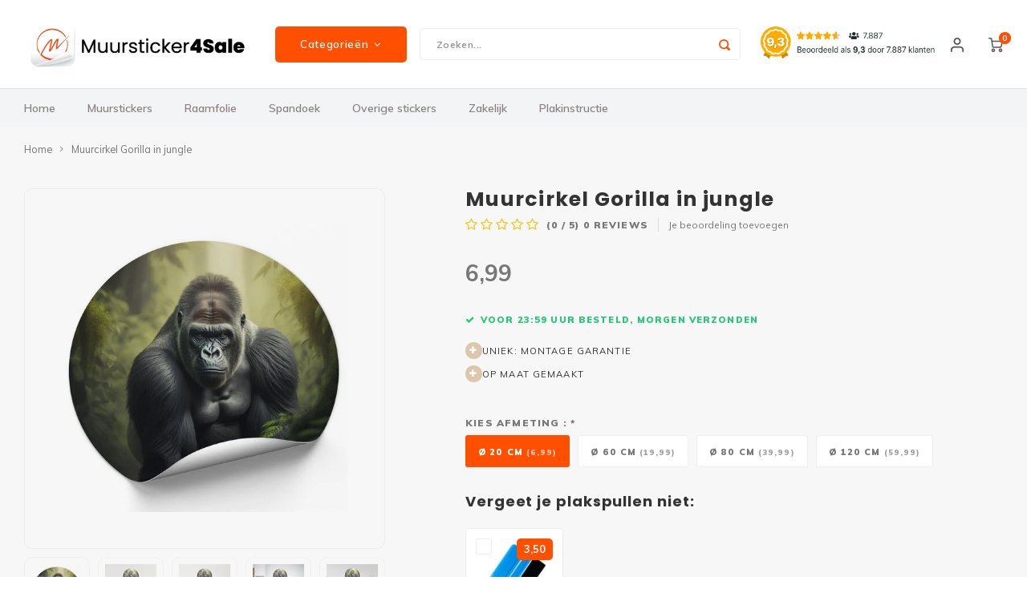

--- FILE ---
content_type: text/html;charset=utf-8
request_url: https://www.muursticker4sale.nl/muurcirkel-gorilla-in-jungle.html?id=291607696
body_size: 28382
content:
<!DOCTYPE html>
<html lang="nl">
	
  <head>
  
  
<!--Pinterest Tag -->
<script>!function(e){if(!window.pintrk){window.pintrk = function () {window.pintrk.queue.push(Array.prototype.slice.call(arguments))};varn=window.pintrk;n.queue=[],n.version="3.0";vart=document.createElement("script");t.async=!0,t.src=e;varr=document.getElementsByTagName("script")[0];r.parentNode.insertBefore(t,r)}}("https://s.pinimg.com/ct/core.js");pintrk('load', '2613049438174', {em: '<user_email_address>'});pintrk('page');</script><noscript><img height="1" width="1" style="display:none;" alt=""src="https://ct.pinterest.com/v3/?tid=2613049438174&pd[em]=<hashed_email_address>&noscript=1" /></noscript><!--end Pinterest Tag -->
<script>(function(w,d,t,r,u){var f,n,i;w[u]=w[u]||[],f=function(){var o={ti:"25022247"};o.q=w[u],w[u]=new 
UET(o),w[u].push("pageLoad")},n=d.createElement(t),n.src=r,n.async=1,n.onload=n.onreadystatechange=function(){var s=this.readyState;s&&s!=="loaded"&&s!=="complete"||(f(),n.onload=n.onreadystatechange=null)},i=d.getElementsByTagName(t)[0],i.parentNode.insertBefore(n,i)})(window,document,"script","//bat.bing.com/bat.js","uetq");</script>
<!--Facebook Pixel Code -->
<script>!function(f,b,e,v,n,t,s){if(f.fbq)return;n=f.fbq=function(){n.callMethod?n.callMethod.apply(n,arguments):n.queue.push(arguments)};if(!f._fbq)f._fbq=n;n.push=n;n.loaded=!0;n.version='2.0';n.queue=[];t=b.createElement(e);t.async=!0;t.src=v;s=b.getElementsByTagName(e)[0];s.parentNode.insertBefore(t,s)}(window, document,'script','https://connect.facebook.net/en_US/fbevents.js');fbq('init', '556933191148652');fbq('track', 'PageView');</script><noscript><img height="1" width="1" style="display:none"src="https://www.facebook.com/tr?id=556933191148652&ev=PageView&noscript=1"/></noscript><!--End Facebook Pixel Code -->


  
        
    <meta charset="utf-8"/>
<!-- [START] 'blocks/head.rain' -->
<!--

  (c) 2008-2026 Lightspeed Netherlands B.V.
  http://www.lightspeedhq.com
  Generated: 26-01-2026 @ 14:35:24

-->
<link rel="canonical" href="https://www.muursticker4sale.nl/muurcirkel-gorilla-in-jungle.html"/>
<link rel="alternate" href="https://www.muursticker4sale.nl/index.rss" type="application/rss+xml" title="Nieuwe producten"/>
<meta name="robots" content="noodp,noydir"/>
<meta name="google-site-verification" content="mmK93wxViQ1lyAtRvx3XwQxnv1UbvShDQyqdC3TXz2Y"/>
<meta property="og:url" content="https://www.muursticker4sale.nl/muurcirkel-gorilla-in-jungle.html?source=facebook"/>
<meta property="og:site_name" content=" Muursticker4sale"/>
<meta property="og:title" content="Muurcirkel Gorilla in jungle"/>
<meta property="og:description" content="Breng de wildernis naar je interieur met deze muurcirkel van een gorilla in de jungle. Beschikbaar in diverse afmetingen voor een perfecte pasvorm!"/>
<meta property="og:image" content="https://cdn.webshopapp.com/shops/56863/files/443653309/muurcirkel-gorilla-in-jungle.jpg"/>
<script>
(function(w,d,t,r,u){var f,n,i;w[u]=w[u]||[],f=function(){var o={ti:"25022247"};o.q=w[u],w[u]=new UET(o),w[u].push("pageLoad")},n=d.createElement(t),n.src=r,n.async=1,n.onload=n.onreadystatechange=function(){var s=this.readyState;s&&s!=="loaded"&&s!=="complete"||(f(),n.onload=n.onreadystatechange=null)},i=d.getElementsByTagName(t)[0],i.parentNode.insertBefore(n,i)})(window,document,"script","//bat.bing.com/bat.js","uetq");
</script>
<script src="https://www.powr.io/powr.js?external-type=lightspeed"></script>
<script src="https://facebook.dmwsconnector.nl/shop-assets/56863/capi.js?id=ba27f24084b14179d4ab566a8ba15b22"></script>
<script>
<script>
     // Add this script right after your base UET tag code
     window.uetq = window.uetq || [];
     window.uetq.push('set', { 'pid': { 
            'em': 'contoso@example.com', // Replace with the variable that holds the user's email address. 
            'ph': '+14250000000', // Replace with the variable that holds the user's phone number. 
     } });
</script>
</script>
<script src="https://designer.printlane.com/js/lightspeed/56863.js?rnd=1763474852017"></script>
<script>
/* CRW - Head injection by InStijl Media - generated at: 25-01-2026 19:00:30 */
var ism_rating = "9.3";
var ism_rating_5 = "4.65";
var ism_ratingcount = "7887";
var ism_ratingpage = "https://www.webwinkelkeur.nl/webshop/Muursticker4sale-B-V-_1215796";
var ism_last_reviews = '[{"review_id":0,"name":"patrick lindeman","date":"23-01-2026 12:30","score":10,"review":""},{"review_id":2,"name":"Adriaan Groenendijk","date":"23-01-2026 03:01","score":10,"review":""},{"review_id":3,"name":"Remco Verspaget","date":"22-01-2026 10:44","score":10,"review":"Goede kwaliteit en uitstekende service "},{"review_id":4,"name":"Trijntje Pasma","date":"22-01-2026 09:14","score":10,"review":"Mooie stickers en goede kwaliteit. Levering duurde wel een paar dagen. "}]';
var review_system = "<a href=\'https://www.webwinkelkeur.nl/webshop/Muursticker4sale-B-V-_1215796\' target=\'_blank\'>Webwinkel Keur</a>";
var shop_name = " Muursticker4sale";
var starsColor = "#FF4F00";
var languages = ["/", "/nl/", "/en/", "/de/", "/da/", "/us/", "/es/", "/fr/", "/fc/", "/it/", "/no/", "/pl/"];

/* Inject Rich Snippets */
    (function(){
        var data = {
                "@context": "http://schema.org",
                "@type": "Organization",
                "name" : " Muursticker4sale",
                "aggregateRating": {
                      "@type": "AggregateRating",
                      "ratingValue" : "9.3",
                      "bestRating" : "10",
                      "reviewCount" : "7887",
                      "worstRating" : "1"
                }
        };
        var script = document.createElement("script");
        script.type = "application/ld+json";
        script.innerHTML = JSON.stringify(data);
        document.getElementsByTagName("head")[0].appendChild(script);
    })(document);
</script>
<!--[if lt IE 9]>
<script src="https://cdn.webshopapp.com/assets/html5shiv.js?2025-02-20"></script>
<![endif]-->
<!-- [END] 'blocks/head.rain' -->
    <title>Muurcirkel Gorilla in jungle -  Muursticker4sale</title>
    <meta name="description" content="Breng de wildernis naar je interieur met deze muurcirkel van een gorilla in de jungle. Beschikbaar in diverse afmetingen voor een perfecte pasvorm!" />
    <meta name="keywords" content="Muurcirkel, Gorilla, in, jungle" />
    <meta name="facebook-domain-verification" content="8vevgiw3cj7xb0egvg39lpe329qh54" />
    <meta http-equiv="X-UA-Compatible" content="IE=edge,chrome=1">
    <meta name="viewport" content="width=device-width, initial-scale=1.0">
    <meta name="apple-mobile-web-app-capable" content="yes">
    <meta name="apple-mobile-web-app-status-bar-style" content="black">
    <meta property="fb:app_id" content="966242223397117"/>
    <meta name="viewport" content="width=device-width, initial-scale=1, maximum-scale=1, user-scalable=0"/>
    <meta name="apple-mobile-web-app-capable" content="yes">
    <meta name="HandheldFriendly" content="true" /> 
		<meta name="apple-mobile-web-app-title" content=" Muursticker4sale">
  	<meta property="og:image" content="https://cdn.webshopapp.com/shops/56863/themes/176754/v/2146482/assets/logo.png?20240523134335" />  
		<link rel="apple-touch-icon-precomposed" href="https://cdn.webshopapp.com/shops/56863/themes/176754/v/1949126/assets/homescreen-icon.jpg?20231106162110"/>
  
    <link rel="shortcut icon" href="https://cdn.webshopapp.com/shops/56863/themes/176754/v/1905971/assets/favicon.ico?20230616094653" type="image/x-icon" />
    <link href='//fonts.googleapis.com/css?family=Muli:400,300,500,600,700,800,900' rel='stylesheet' type='text/css'>
    <link href='//fonts.googleapis.com/css?family=Poppins:400,300,500,600,700,800,900' rel='stylesheet' type='text/css'>
    <link rel="stylesheet" href="https://cdn.webshopapp.com/shops/56863/themes/176754/assets/bootstrap-min.css?20260125103742" />
    <link rel="stylesheet" href="https://cdn.webshopapp.com/shops/56863/themes/176754/assets/font-awesome-min.css?20260125103742" />
  	  	<link href="https://cdn.webshopapp.com/shops/56863/themes/176754/assets/gibbon-icons.css?20260125103742" rel="stylesheet">
    <link rel="stylesheet" href="https://cdn.webshopapp.com/shops/56863/themes/176754/assets/owl-carousel-min.css?20260125103742" />  
    <link rel="stylesheet" href="https://cdn.webshopapp.com/shops/56863/themes/176754/assets/semantic.css?20260125103742" />  
    <link rel="stylesheet" href="https://cdn.webshopapp.com/shops/56863/themes/176754/assets/jquery-fancybox-min.css?20260125103742" /> 
    <link rel="stylesheet" href="https://cdn.webshopapp.com/shops/56863/themes/176754/assets/style.css?20260125103742?903" /> 
    <link rel="stylesheet" href="https://cdn.webshopapp.com/shops/56863/themes/176754/assets/settings.css?20260125103742" />  
    <link rel="stylesheet" href="https://cdn.webshopapp.com/assets/gui-2-0.css?2025-02-20" />
    <link rel="stylesheet" href="https://cdn.webshopapp.com/assets/gui-responsive-2-0.css?2025-02-20" />   
    <link rel="stylesheet" href="https://cdn.webshopapp.com/shops/56863/themes/176754/assets/custom.css?20260125103742" />

    <script  src="https://cdn.webshopapp.com/assets/jquery-1-9-1.js?2025-02-20"></script>
    <script  src="https://cdn.webshopapp.com/assets/jquery-ui-1-10-1.js?2025-02-20"></script>
    
    <script  src="https://cdn.webshopapp.com/shops/56863/themes/176754/assets/bootstrap-min.js?20260125103742"></script>
    <script  src="https://cdn.webshopapp.com/shops/56863/themes/176754/assets/owl-carousel-min.js?20260125103742"></script>
    <script  src="https://cdn.webshopapp.com/shops/56863/themes/176754/assets/semantic.js?20260125103742"></script>
    <script  src="https://cdn.webshopapp.com/shops/56863/themes/176754/assets/jquery-fancybox-min.js?20260125103742"></script>
    <script  src="https://cdn.webshopapp.com/shops/56863/themes/176754/assets/moment-min.js?20260125103742"></script>  
    <script  src="https://cdn.webshopapp.com/shops/56863/themes/176754/assets/js-cookie.js?20260125103742"></script>
    <script  src="https://cdn.webshopapp.com/shops/56863/themes/176754/assets/jquery-countdown-min.js?20260125103742"></script>
  	<script  src="https://cdn.webshopapp.com/shops/56863/themes/176754/assets/masonry.js?20260125103742"></script>
    <script  src="https://cdn.webshopapp.com/shops/56863/themes/176754/assets/lazyload.js?20260125103742"></script>
  	<script>var stickyHeader = true;</script>
    <script  src="https://cdn.webshopapp.com/shops/56863/themes/176754/assets/global.js?20260125103742?992"></script>
  	<script  src="//cdnjs.cloudflare.com/ajax/libs/jqueryui-touch-punch/0.2.3/jquery.ui.touch-punch.min.js"></script>
  
  	
    <script src="https://cdn.webshopapp.com/shops/56863/themes/176754/assets/required-fields.js?20260125103742"></script>
  	
    
    <script  src="https://cdn.webshopapp.com/shops/56863/themes/176754/assets/jcarousel.js?20260125103742"></script>
    <script  src="https://cdn.webshopapp.com/assets/gui.js?2025-02-20"></script>
    <script  src="https://cdn.webshopapp.com/assets/gui-responsive-2-0.js?2025-02-20"></script>
    
        
  
  <!-- Google Tag Manager -->
<script >(function(w,d,s,l,i){w[l]=w[l]||[];w[l].push({'gtm.start':
new Date().getTime(),event:'gtm.js'});var f=d.getElementsByTagName(s)[0],
j=d.createElement(s),dl=l!='dataLayer'?'&l='+l:'';j.async=true;j.src=
'https://www.googletagmanager.com/gtm.js?id='+i+dl;f.parentNode.insertBefore(j,f);
})(window,document,'script','dataLayer','GTM-N42NK9W');</script>
<!-- End Google Tag Manager -->
    
    <!--[if lt IE 9]>
    <link rel="stylesheet" href="https://cdn.webshopapp.com/shops/56863/themes/176754/assets/style-ie.css?20260125103742" />
    <![endif]-->
  </head>  <body class=" no-mobile-bar"><script type="application/ld+json">
[
			{
    "@context": "http://schema.org",
    "@type": "BreadcrumbList",
    "itemListElement":
    [
      {
        "@type": "ListItem",
        "position": 1,
        "item": {
        	"@id": "https://www.muursticker4sale.nl/",
        	"name": "Home"
        }
      },
    	    	{
    		"@type": "ListItem",
     		"position": 2,
     		"item":	{
      		"@id": "https://www.muursticker4sale.nl/muurcirkel-gorilla-in-jungle.html",
      		"name": "Muurcirkel Gorilla in jungle"
    		}
    	}    	    ]
  },
      
      
  {
    "@context": "http://schema.org",
    "@type": "Product", 
    "name": "Muurcirkel Gorilla in jungle",
    "url": "https://www.muursticker4sale.nl/muurcirkel-gorilla-in-jungle.html",
            "image": "https://cdn.webshopapp.com/shops/56863/files/443653309/300x250x2/muurcirkel-gorilla-in-jungle.jpg",    "gtin13": "4805388357366",    "mpn": "M050",        "offers": {
      "@type": "Offer",
      "price": "6.99",
      "url": "https://www.muursticker4sale.nl/muurcirkel-gorilla-in-jungle.html",
      "priceValidUntil": "2027-01-26",
      "priceCurrency": "EUR"
            	,"availability": "https://schema.org/InStock"
                ,"inventoryLevel": "998"
                    
    }
      },
      
    {
  "@context": "http://schema.org",
  "@id": "https://www.muursticker4sale.nl/#Organization",
  "@type": "Organization",
  "url": "https://www.muursticker4sale.nl/", 
  "name": " Muursticker4sale",
  "logo": "https://cdn.webshopapp.com/shops/56863/themes/176754/v/2146482/assets/logo.png?20240523134335",
  "telephone": "036 234 00 66 ",
  "email": ""
  ,
  "aggregateRating": {
        "@type": "AggregateRating",
        "bestRating": "10",
        "worstRating": "1",
        "ratingValue": "9,3",
        "reviewCount": "4388",
        "url":"https://www.webwinkelkeur.nl/webshop/Muursticker4sale-B-V-_1215796/reviews"
    }
      }
  ]
</script><div class="cart-messages hidden"><ul></ul></div><div id="cart-popup" class="cart-popup mobile-popup" data-popup="cart"><div class="popup-inner"><div class="inner cart-wrap"><div class="table"><div class="title-small title-font">Winkelwagen</div><div class="general-content cart-content"></div><div class="empty-cart">
      	Geen producten gevonden...
      </div><div class="table-wrap"><form id="gui-form-cart" action="https://www.muursticker4sale.nl/cart/update/" method="post"><table></table></form></div><div class="shipping-discount hidden"><div class="discount-block"><form class="gui-form-discount" action="https://www.muursticker4sale.nl/cart/setDiscount/" method="post"><input class="standard-input" type="text" name="code" placeholder="Kortingscode"><a class="btn btn-small accent add-discount"  href="javascript:;"><i class="fa fa-plus"></i></a></form></div></div></div><div class="totals-wrap"><div class="totals"><div class="title-small title-font hidden-xs"><span data-cart-items>0</span> artikelen</div><table><tr><td>Totaal excl. btw</td><td data-cart-total-excl>0,00</td></tr><tr><td>BTW</td><td data-cart-total-vat>0,00</td></tr><tr><td>Totaal</td><td data-cart-total-incl>0,00</td></tr></table><div class="buttons"><a class="btn accent" href="https://www.muursticker4sale.nl/checkout/">Naar de kassa</a><a class="btn light hidden-xs" href="javascript:;" data-fancybox-close>Ga verder met winkelen</a></div></div><div class="payments hidden-xs"><a href="https://www.muursticker4sale.nl/service/payment-methods/" title="Betaalmethoden"><img class="lazy" src="https://cdn.webshopapp.com/shops/56863/themes/176754/assets/blank.gif?20260125103742" data-src="https://cdn.webshopapp.com/shops/56863/themes/176754/assets/ideal.png?20260125103742" data-srcset="https://cdn.webshopapp.com/shops/56863/themes/176754/assets/ideal.png?20260125103742 1x" alt="iDEAL" width="62" height="32" /></a><a href="https://www.muursticker4sale.nl/service/payment-methods/" title="Betaalmethoden"><img class="lazy" src="https://cdn.webshopapp.com/shops/56863/themes/176754/assets/blank.gif?20260125103742" data-src="https://cdn.webshopapp.com/shops/56863/themes/176754/assets/mistercash.png?20260125103742" data-srcset="https://cdn.webshopapp.com/shops/56863/themes/176754/assets/mistercash.png?20260125103742 1x" alt="Bancontact" width="62" height="32" /></a><a href="https://www.muursticker4sale.nl/service/payment-methods/" title="Betaalmethoden"><img class="lazy" src="https://cdn.webshopapp.com/shops/56863/themes/176754/assets/blank.gif?20260125103742" data-src="https://cdn.webshopapp.com/shops/56863/themes/176754/assets/mastercard.png?20260125103742" data-srcset="https://cdn.webshopapp.com/shops/56863/themes/176754/assets/mastercard.png?20260125103742 1x" alt="MasterCard" width="62" height="32" /></a><a href="https://www.muursticker4sale.nl/service/payment-methods/" title="Betaalmethoden"><img class="lazy" src="https://cdn.webshopapp.com/shops/56863/themes/176754/assets/blank.gif?20260125103742" data-src="https://cdn.webshopapp.com/shops/56863/themes/176754/assets/maestro.png?20260125103742" data-srcset="https://cdn.webshopapp.com/shops/56863/themes/176754/assets/maestro.png?20260125103742 1x" alt="Maestro" width="62" height="32" /></a><a href="https://www.muursticker4sale.nl/service/payment-methods/" title="Betaalmethoden"><img class="lazy" src="https://cdn.webshopapp.com/shops/56863/themes/176754/assets/blank.gif?20260125103742" data-src="https://cdn.webshopapp.com/shops/56863/themes/176754/assets/belfius.png?20260125103742" data-srcset="https://cdn.webshopapp.com/shops/56863/themes/176754/assets/belfius.png?20260125103742 1x" alt="Belfius" width="62" height="32" /></a><a href="https://www.muursticker4sale.nl/service/payment-methods/" title="Betaalmethoden"><img class="lazy" src="https://cdn.webshopapp.com/shops/56863/themes/176754/assets/blank.gif?20260125103742" data-src="https://cdn.webshopapp.com/shops/56863/themes/176754/assets/kbc.png?20260125103742" data-srcset="https://cdn.webshopapp.com/shops/56863/themes/176754/assets/kbc.png?20260125103742 1x" alt="KBC" width="62" height="32" /></a><a href="https://www.muursticker4sale.nl/service/payment-methods/" title="Betaalmethoden"><img class="lazy" src="https://cdn.webshopapp.com/shops/56863/themes/176754/assets/blank.gif?20260125103742" data-src="https://cdn.webshopapp.com/shops/56863/themes/176754/assets/paypal.png?20260125103742" data-srcset="https://cdn.webshopapp.com/shops/56863/themes/176754/assets/paypal.png?20260125103742 1x" alt="PayPal" width="62" height="32" /></a><a href="https://www.muursticker4sale.nl/service/payment-methods/" title="Betaalmethoden"><img class="lazy" src="https://cdn.webshopapp.com/shops/56863/themes/176754/assets/blank.gif?20260125103742" data-src="https://cdn.webshopapp.com/shops/56863/themes/176754/assets/visa.png?20260125103742" data-srcset="https://cdn.webshopapp.com/shops/56863/themes/176754/assets/visa.png?20260125103742 1x" alt="Visa" width="62" height="32" /></a><a href="https://www.muursticker4sale.nl/service/payment-methods/" title="Betaalmethoden"><img class="lazy" src="https://cdn.webshopapp.com/shops/56863/themes/176754/assets/blank.gif?20260125103742" data-src="https://cdn.webshopapp.com/shops/56863/themes/176754/assets/klarnapaylater.png?20260125103742" data-srcset="https://cdn.webshopapp.com/shops/56863/themes/176754/assets/klarnapaylater.png?20260125103742 1x" alt="Klarna." width="62" height="32" /></a><a href="https://www.muursticker4sale.nl/service/payment-methods/" title="Betaalmethoden"><img class="lazy" src="https://cdn.webshopapp.com/shops/56863/themes/176754/assets/blank.gif?20260125103742" data-src="https://cdn.webshopapp.com/shops/56863/themes/176754/assets/americanexpress.png?20260125103742" data-srcset="https://cdn.webshopapp.com/shops/56863/themes/176754/assets/americanexpress.png?20260125103742 1x" alt="American Express" width="62" height="32" /></a></div></div></div></div><div class="close-popup"><div class="close-popup-inner"><a href="javascript:;" class="close-mobile-popup" data-fancybox-close>
        Sluiten
      </a></div></div></div><div id="login-popup" class="mobile-popup" data-popup="login"><div class="popup-inner"><div class="title-small title-font">Inloggen</div><form class="formLogin" id="formLogin" action="https://www.muursticker4sale.nl/account/loginPost/?return=https%3A%2F%2Fwww.muursticker4sale.nl%2Fmuurcirkel-gorilla-in-jungle.html%3Fid%3D291607696" method="post"><input type="hidden" name="key" value="492d6529cd51888e978a3d9a752bafdc" /><input type="hidden" name="type" value="login" /><input type="submit" hidden/><input type="text" name="email" id="formLoginEmail" value="" placeholder="E-mailadres" class="standard-input" /><input type="password" name="password" id="formLoginPassword" value="" placeholder="Wachtwoord" class="standard-input"/><div class="buttons"><a class="btn accent" href="#" onclick="$('#formLogin').submit(); return false;" title="Inloggen">Inloggen</a></div></form><div class="options"><a class="forgot-pw" href="https://www.muursticker4sale.nl/account/password/">Wachtwoord vergeten?</a><span class="or">of</span><a class="no-account" href="https://www.muursticker4sale.nl/account/register/">Nog geen account? Klik</a></div></div><div class="close-popup"><div class="close-popup-inner"><a href="javascript:;" class="close-mobile-popup" data-fancybox-close>
        Sluiten
      </a></div></div></div><div id="language-currency-popup" class="language-currency-popup mobile-popup"><div class="popup-inner"><div class="language-section"><div class="title-small title-font">Taal</div><div class="options-wrap"><div class="option active"><a href="https://www.muursticker4sale.nl/go/product/147756091"><div class="inner"><div class="icon"><img class="lazy" src="https://cdn.webshopapp.com/shops/56863/themes/176754/assets/blank.gif?20260125103742" data-src="https://cdn.webshopapp.com/shops/56863/themes/176754/assets/flag-nl.svg?20260125103742" data-srcset="https://cdn.webshopapp.com/shops/56863/themes/176754/assets/flag-nl.svg?20260125103742 1x" alt="flag-Nederlands"></div><div class="text">Nederlands</div></div></a></div></div></div><div class="close-popup"><div class="close-popup-inner"><a href="javascript:;" class="close-mobile-popup" data-fancybox-close>
          Sluiten
        </a></div></div></div></div><div class="mobile-menu mobile-popup" data-popup="menu"><div class="popup-inner"><div class="menu-wrap"><div class="breads">Hoofdmenu</div><div class="title-small title-font">Categorieën</div><div class="menu"><ul><li class=""><a class="normal-link" href="https://www.muursticker4sale.nl/muurstickers/">Muurstickers<span class="more-cats"><i class="fa fa-chevron-right"></i></span></a><div class="subs"><div class="breads">Hoofdmenu / muurstickers</div><div class="title-small title-font text-center subs-back"><i class="fa fa-chevron-left"></i>Muurstickers</div><ul class=""><li class=""><a class="normal-link" href="https://www.muursticker4sale.nl/muurstickers/alle-muurstickers/">Alle muurstickers</a></li><li class=""><a class="normal-link" href="https://www.muursticker4sale.nl/muurstickers/baby-en-kinderkamer/">Baby- en Kinderkamer<span class="more-cats"><i class="fa fa-chevron-right"></i></span></a><div class="subs"><div class="breads">Hoofdmenu / muurstickers / alle muurstickers / baby- en kinderkamer</div><div class="title-small title-font text-center subs-back"><i class="fa fa-chevron-left"></i>Baby- en Kinderkamer</div><ul class=""><li class=""><a class="normal-link" href="https://www.muursticker4sale.nl/muurstickers/baby-en-kinderkamer/naam-stickers/">Naam stickers</a></li><li class=""><a class="normal-link" href="https://www.muursticker4sale.nl/muurstickers/baby-en-kinderkamer/teksten-en-gedichten/">Teksten en gedichten </a></li><li class=""><a class="normal-link" href="https://www.muursticker4sale.nl/muurstickers/baby-en-kinderkamer/muursticker-eenhoorn-unicorn/">Muursticker Eenhoorn / Unicorn </a></li><li class=""><a class="normal-link" href="https://www.muursticker4sale.nl/muurstickers/baby-en-kinderkamer/muursticker-aap/">Muursticker aap </a></li><li class=""><a class="normal-link" href="https://www.muursticker4sale.nl/muurstickers/baby-en-kinderkamer/muursticker-regenboog/">Muursticker regenboog </a></li><li class=""><a class="normal-link" href="https://www.muursticker4sale.nl/muurstickers/baby-en-kinderkamer/muursticker-dieren/">Muursticker dieren</a></li><li class=""><a class="normal-link" href="https://www.muursticker4sale.nl/muurstickers/baby-en-kinderkamer/voertuig/">Voertuig </a></li><li class=""><a class="normal-link" href="https://www.muursticker4sale.nl/muurstickers/baby-en-kinderkamer/sport/">Sport</a></li><li class=""><a class="normal-link" href="https://www.muursticker4sale.nl/muurstickers/baby-en-kinderkamer/game-muurstickers/">Game muurstickers </a></li><li class=""><a class="normal-link" href="https://www.muursticker4sale.nl/muurstickers/baby-en-kinderkamer/muursticker-figuren/">Muursticker Figuren </a></li><li class=""><a class="normal-link" href="https://www.muursticker4sale.nl/muurstickers/baby-en-kinderkamer/bloemen/">Bloemen</a></li><li class=""><a class="normal-link" href="https://www.muursticker4sale.nl/muurstickers/baby-en-kinderkamer/vormen/">Vormen </a></li></ul></div></li><li class=""><a class="normal-link" href="https://www.muursticker4sale.nl/muurstickers/magnetische-muursticker/">Magnetische muursticker</a></li><li class=""><a class="normal-link" href="https://www.muursticker4sale.nl/muurstickers/muurcirkel/">Muurcirkel <span class="more-cats"><i class="fa fa-chevron-right"></i></span></a><div class="subs"><div class="breads">Hoofdmenu / muurstickers / alle muurstickers / baby- en kinderkamer / magnetische muursticker / muurcirkel </div><div class="title-small title-font text-center subs-back"><i class="fa fa-chevron-left"></i>Muurcirkel </div><ul class=""><li class=""><a class="normal-link" href="https://www.muursticker4sale.nl/muurstickers/muurcirkel/eigen-foto/">Eigen foto</a></li><li class=""><a class="normal-link" href="https://www.muursticker4sale.nl/muurstickers/muurcirkel/natuur/">Natuur</a></li><li class=""><a class="normal-link" href="https://www.muursticker4sale.nl/muurstickers/muurcirkel/dieren/">Dieren</a></li><li class=""><a class="normal-link" href="https://www.muursticker4sale.nl/muurstickers/muurcirkel/bloemen/">Bloemen</a></li><li class=""><a class="normal-link" href="https://www.muursticker4sale.nl/muurstickers/muurcirkel/jungle/">Jungle </a></li><li class=""><a class="normal-link" href="https://www.muursticker4sale.nl/muurstickers/muurcirkel/meesterwerken/">Meesterwerken </a></li><li class=""><a class="normal-link" href="https://www.muursticker4sale.nl/muurstickers/muurcirkel/ruimte/">Ruimte</a></li></ul></div></li><li class=""><a class="normal-link" href="https://www.muursticker4sale.nl/muurstickers/slaapkamer/">Slaapkamer</a></li><li class=""><a class="normal-link" href="https://www.muursticker4sale.nl/muurstickers/woonkamer/">Woonkamer</a></li><li class=""><a class="normal-link" href="https://www.muursticker4sale.nl/muurstickers/keuken/">Keuken</a></li><li class=""><a class="normal-link" href="https://www.muursticker4sale.nl/muurstickers/wasruimte-muurstickers/">Wasruimte muurstickers</a></li><li class=""><a class="normal-link" href="https://www.muursticker4sale.nl/muurstickers/badkamer/">Badkamer</a></li><li class=""><a class="normal-link" href="https://www.muursticker4sale.nl/muurstickers/toilet/">Toilet</a></li><li class=""><a class="normal-link" href="https://www.muursticker4sale.nl/muurstickers/religie/">Religie</a></li><li class=""><a class="normal-link" href="https://www.muursticker4sale.nl/muurstickers/steden/">Steden</a></li><li class=""><a class="normal-link" href="https://www.muursticker4sale.nl/muurstickers/tuin/">Tuin</a></li><li class=""><a class="normal-link" href="https://www.muursticker4sale.nl/muurstickers/sport/">Sport</a></li><li class=""><a class="normal-link" href="https://www.muursticker4sale.nl/muurstickers/origami/">Origami</a></li></ul></div></li><li class=""><a class="normal-link" href="https://www.muursticker4sale.nl/raamfolie/">Raamfolie<span class="more-cats"><i class="fa fa-chevron-right"></i></span></a><div class="subs"><div class="breads">Hoofdmenu / raamfolie</div><div class="title-small title-font text-center subs-back"><i class="fa fa-chevron-left"></i>Raamfolie</div><ul class=""><li class=""><a class="normal-link" href="https://www.muursticker4sale.nl/raamfolie/alle-raamfolie/">Alle raamfolie</a></li><li class=""><a class="normal-link" href="https://www.muursticker4sale.nl/raamfolie/voordeur-folie/">Voordeur folie</a></li><li class=""><a class="normal-link" href="https://www.muursticker4sale.nl/raamfolie/horizontale-raamfolie/">Horizontale raamfolie</a></li><li class=""><a class="normal-link" href="https://www.muursticker4sale.nl/raamfolie/edge-glass-blanco/">Edge glass blanco </a></li><li class=""><a class="normal-link" href="https://www.muursticker4sale.nl/raamfolie/statische-raamfolie/">Statische raamfolie</a></li><li class=""><a class="normal-link" href="https://www.muursticker4sale.nl/raamfolie/verduisterende-raamfolie/">Verduisterende raamfolie</a></li><li class=""><a class="normal-link" href="https://www.muursticker4sale.nl/raamfolie/raamfolie-bloemen/">Raamfolie bloemen</a></li><li class=""><a class="normal-link" href="https://www.muursticker4sale.nl/raamfolie/badkamer-folie/">Badkamer folie</a></li><li class=""><a class="normal-link" href="https://www.muursticker4sale.nl/raamfolie/glas-in-lood/">Glas in lood </a></li><li class=""><a class="normal-link" href="https://www.muursticker4sale.nl/raamfolie/spiegelfolie/">Spiegelfolie </a></li><li class=""><a class="normal-link" href="https://www.muursticker4sale.nl/raamfolie/auto-raamfolie/">Auto raamfolie </a></li><li class=""><a class="normal-link" href="https://www.muursticker4sale.nl/raamfolie/zonwerende-folie/">Zonwerende folie</a></li><li class=""><a class="normal-link" href="https://www.muursticker4sale.nl/raamfolie/raamfolie-dieren/">Raamfolie dieren </a></li><li class=""><a class="normal-link" href="https://www.muursticker4sale.nl/raamfolie/design/">Design <span class="more-cats"><i class="fa fa-chevron-right"></i></span></a><div class="subs"><div class="breads">Hoofdmenu / raamfolie / alle raamfolie / voordeur folie / horizontale raamfolie / edge glass blanco  / statische raamfolie / verduisterende raamfolie / raamfolie bloemen / badkamer folie / glas in lood  / spiegelfolie  / auto raamfolie  / zonwerende folie / raamfolie dieren  / design </div><div class="title-small title-font text-center subs-back"><i class="fa fa-chevron-left"></i>Design </div><ul class=""><li class=""><a class="normal-link" href="https://www.muursticker4sale.nl/raamfolie/design/kader/">Kader</a></li><li class=""><a class="normal-link" href="https://www.muursticker4sale.nl/raamfolie/design/gradatie/">Gradatie</a></li><li class=""><a class="normal-link" href="https://www.muursticker4sale.nl/raamfolie/design/lijnen/">Lijnen</a></li><li class=""><a class="normal-link" href="https://www.muursticker4sale.nl/raamfolie/design/abstract/">Abstract</a></li><li class=""><a class="normal-link" href="https://www.muursticker4sale.nl/raamfolie/design/geometrische/">Geometrische</a></li></ul></div></li></ul></div></li><li class=""><a class="normal-link" href="https://www.muursticker4sale.nl/spandoek/">Spandoek<span class="more-cats"><i class="fa fa-chevron-right"></i></span></a><div class="subs"><div class="breads">Hoofdmenu / spandoek</div><div class="title-small title-font text-center subs-back"><i class="fa fa-chevron-left"></i>Spandoek</div><ul class=""><li class=""><a class="normal-link" href="https://www.muursticker4sale.nl/spandoek/zelf-ontwerpen/">Zelf ontwerpen </a></li><li class=""><a class="normal-link" href="https://www.muursticker4sale.nl/spandoek/verjaardag/">Verjaardag</a></li><li class=""><a class="normal-link" href="https://www.muursticker4sale.nl/spandoek/abraham-sarah/">Abraham &amp; Sarah</a></li><li class=""><a class="normal-link" href="https://www.muursticker4sale.nl/spandoek/bruiloft/">Bruiloft </a></li><li class=""><a class="normal-link" href="https://www.muursticker4sale.nl/spandoek/geboorte/">Geboorte</a></li><li class=""><a class="normal-link" href="https://www.muursticker4sale.nl/spandoek/geslaagd/">Geslaagd</a></li><li class=""><a class="normal-link" href="https://www.muursticker4sale.nl/spandoek/welkom-thuis/">Welkom thuis </a></li><li class=""><a class="normal-link" href="https://www.muursticker4sale.nl/spandoek/pensioen/">Pensioen </a></li><li class=""><a class="normal-link" href="https://www.muursticker4sale.nl/spandoek/thema/">Thema <span class="more-cats"><i class="fa fa-chevron-right"></i></span></a><div class="subs"><div class="breads">Hoofdmenu / spandoek / zelf ontwerpen  / verjaardag / abraham &amp; sarah / bruiloft  / geboorte / geslaagd / welkom thuis  / pensioen  / thema </div><div class="title-small title-font text-center subs-back"><i class="fa fa-chevron-left"></i>Thema </div><ul class=""><li class=""><a class="normal-link" href="https://www.muursticker4sale.nl/spandoek/thema/halloween/">Halloween </a></li><li class=""><a class="normal-link" href="https://www.muursticker4sale.nl/spandoek/thema/kerst/">Kerst</a></li></ul></div></li><li class=""><a class="normal-link" href="https://www.muursticker4sale.nl/spandoek/babyshower/">Babyshower</a></li><li class=""><a class="normal-link" href="https://www.muursticker4sale.nl/spandoek/bedrijven/">Bedrijven <span class="more-cats"><i class="fa fa-chevron-right"></i></span></a><div class="subs"><div class="breads">Hoofdmenu / spandoek / zelf ontwerpen  / verjaardag / abraham &amp; sarah / bruiloft  / geboorte / geslaagd / welkom thuis  / pensioen  / thema  / babyshower / bedrijven </div><div class="title-small title-font text-center subs-back"><i class="fa fa-chevron-left"></i>Bedrijven </div><ul class=""><li class=""><a class="normal-link" href="https://www.muursticker4sale.nl/spandoek/bedrijven/schilder-stukadoor-spandoek/">Schilder/Stukadoor spandoek</a></li></ul></div></li></ul></div></li><li class=""><a class="normal-link" href="https://www.muursticker4sale.nl/overige-stickers/">Overige stickers <span class="more-cats"><i class="fa fa-chevron-right"></i></span></a><div class="subs"><div class="breads">Hoofdmenu / overige stickers </div><div class="title-small title-font text-center subs-back"><i class="fa fa-chevron-left"></i>Overige stickers </div><ul class=""><li class=""><a class="normal-link" href="https://www.muursticker4sale.nl/overige-stickers/raamstickers/">Raamstickers </a></li><li class=""><a class="normal-link" href="https://www.muursticker4sale.nl/overige-stickers/behang/">Behang<span class="more-cats"><i class="fa fa-chevron-right"></i></span></a><div class="subs"><div class="breads">Hoofdmenu / overige stickers  / raamstickers  / behang</div><div class="title-small title-font text-center subs-back"><i class="fa fa-chevron-left"></i>Behang</div><ul class=""><li class=""><a class="normal-link" href="https://www.muursticker4sale.nl/overige-stickers/behang/kinderkamer/">Kinderkamer</a></li><li class=""><a class="normal-link" href="https://www.muursticker4sale.nl/overige-stickers/behang/bloemen/">Bloemen</a></li><li class=""><a class="normal-link" href="https://www.muursticker4sale.nl/overige-stickers/behang/natuur/">Natuur</a></li></ul></div></li><li class=""><a class="normal-link" href="https://www.muursticker4sale.nl/overige-stickers/raamsticker-geboorte/">Raamsticker geboorte</a></li><li class=""><a class="normal-link" href="https://www.muursticker4sale.nl/overige-stickers/toilet/">Toilet</a></li><li class=""><a class="normal-link" href="https://www.muursticker4sale.nl/overige-stickers/containerstickers/">Containerstickers</a></li><li class=""><a class="normal-link" href="https://www.muursticker4sale.nl/overige-stickers/deursticker/">Deursticker</a></li><li class=""><a class="normal-link" href="https://www.muursticker4sale.nl/overige-stickers/naambord/">Naambord</a></li><li class=""><a class="normal-link" href="https://www.muursticker4sale.nl/overige-stickers/voertuig/">Voertuig </a></li><li class=""><a class="normal-link" href="https://www.muursticker4sale.nl/overige-stickers/meubelstickers/">Meubelstickers</a></li><li class=""><a class="normal-link" href="https://www.muursticker4sale.nl/overige-stickers/kerst/">Kerst</a></li><li class=""><a class="normal-link" href="https://www.muursticker4sale.nl/overige-stickers/trapstickers/">Trapstickers</a></li><li class=""><a class="normal-link" href="https://www.muursticker4sale.nl/overige-stickers/verjaardag/">Verjaardag</a></li><li class=""><a class="normal-link" href="https://www.muursticker4sale.nl/overige-stickers/plakspullen/">Plakspullen</a></li><li class=""><a class="normal-link" href="https://www.muursticker4sale.nl/overige-stickers/social-media-stickers/">Social media stickers</a></li><li class=""><a class="normal-link" href="https://www.muursticker4sale.nl/overige-stickers/tuinposter/">Tuinposter</a></li></ul></div></li><li class=""><a class="normal-link" href="https://www.muursticker4sale.nl/zakelijk/">Zakelijk <span class="more-cats"><i class="fa fa-chevron-right"></i></span></a><div class="subs"><div class="breads">Hoofdmenu / zakelijk </div><div class="title-small title-font text-center subs-back"><i class="fa fa-chevron-left"></i>Zakelijk </div><ul class=""><li class=""><a class="normal-link" href="https://www.muursticker4sale.nl/zakelijk/raamfolie/">Raamfolie</a></li><li class=""><a class="normal-link" href="https://www.muursticker4sale.nl/zakelijk/logo/">Logo</a></li><li class=""><a class="normal-link" href="https://www.muursticker4sale.nl/zakelijk/openingstijden-stickers/">Openingstijden stickers</a></li><li class=""><a class="normal-link" href="https://www.muursticker4sale.nl/zakelijk/sale-sticker/">Sale sticker</a></li><li class=""><a class="normal-link" href="https://www.muursticker4sale.nl/zakelijk/voertuig/">Voertuig</a></li><li class=""><a class="normal-link" href="https://www.muursticker4sale.nl/zakelijk/bewegwijzering/">Bewegwijzering</a></li><li class=""><a class="normal-link" href="https://www.muursticker4sale.nl/zakelijk/qr-code-sticker/">QR Code sticker </a></li></ul></div></li><li class=""><a class="normal-link" href="https://www.muursticker4sale.nl/plakinstructie/">Plakinstructie<span class="more-cats"><i class="fa fa-chevron-right"></i></span></a><div class="subs"><div class="breads">Hoofdmenu / plakinstructie</div><div class="title-small title-font text-center subs-back"><i class="fa fa-chevron-left"></i>Plakinstructie</div><ul class=""><li class=""><a class="normal-link" href="https://www.muursticker4sale.nl/plakinstructie/muursticker/">Muursticker</a></li><li class=""><a class="normal-link" href="https://www.muursticker4sale.nl/plakinstructie/raamfolie/">Raamfolie</a></li><li class=""><a class="normal-link" href="https://www.muursticker4sale.nl/plakinstructie/spiegelfolie-zonwerende-folie/">Spiegelfolie / zonwerende folie </a></li><li class=""><a class="normal-link" href="https://www.muursticker4sale.nl/plakinstructie/raamsticker/">Raamsticker</a></li></ul></div></li></ul><ul><li class="highlight hidden-sm"><a class="open-mobile-slide" data-popup="login" href="javascript:;">Inloggen</a></li></ul></div></div></div><div class="close-popup dark"><div class="close-popup-inner"><a href="javascript:;" class="close-mobile-popup" data-fancybox-close>
        Sluiten
      </a></div></div></div><header id="header" class="with-large-logo"><div class="main-header"><div class="container"><div class="inner"><div class="mob-icons visible-xs"><ul><li><a class="open-mobile-slide" data-popup="menu" data-main-link href="javascript:;"><i class="sm sm-bars"></i></a></li><li><a class="open-mobile-slide" data-popup="login" data-main-link href="javascript:;"><i class="sm sm-user"></i></a></li></ul></div><div class="logo large-logo align-middle"><a href="https://www.muursticker4sale.nl/"><img class="lazy" src="https://cdn.webshopapp.com/shops/56863/themes/176754/assets/blank.gif?20260125103742" data-src="https://cdn.webshopapp.com/shops/56863/themes/176754/v/2146482/assets/logo.png?20240523134335" data-srcset="https://cdn.webshopapp.com/shops/56863/themes/176754/v/2146482/assets/logo.png?20240523134335 1x" alt=" Muursticker4sale" width="280" height="70"></a></div><div class="mob-icons second visible-xs"><ul><li><a class="open-mobile-slide" data-popup="search" data-main-link href="javascript:;"><i class="sm sm-search"></i></a></li><li><a  href="https://www.muursticker4sale.nl/cart/"><span class="icon-wrap"><i class="sm sm-cart"></i><div class="items" data-cart-items>0</div></span></a></li></ul></div><div class="vertical-menu-wrap hidden-xs hidden-md hidden-lg"><div class="btn-wrap"><a class="btn accent vertical-menu-btn open-mobile-slide" data-popup="menu" data-main-link href="javascript:;">Categorieën<i class="fa fa-angle-down"></i></a></div></div><div class="vertical-menu-wrap hidden-xs hidden-sm  "><div class="btn-wrap"><a class="btn accent vertical-menu-btn open-vertical-menu">Categorieën<i class="fa fa-angle-down"></i></a><div class="vertical-menu"><ul><li class=""><a class="" href="https://www.muursticker4sale.nl/muurstickers/"><div class="category-wrap"><img class="lazy" src="https://cdn.webshopapp.com/shops/56863/themes/176754/assets/blank.gif?20260125103742" data-src="https://cdn.webshopapp.com/shops/56863/files/114119564/50x50x1/muurstickers.jpg" data-srcset="https://cdn.webshopapp.com/shops/56863/files/114119564/50x50x1/muurstickers.jpg 1x" alt="Muurstickers" width="40" height="40">
                                            Muurstickers
                    </div><i class="fa fa-chevron-right arrow-right"></i></a><div class="subs"><ul><li class="subs-title"><a class="" href="https://www.muursticker4sale.nl/muurstickers/">Muurstickers</a></li><li class=""><a class="" href="https://www.muursticker4sale.nl/muurstickers/alle-muurstickers/"><div>
                            Alle muurstickers
                          </div></a></li><li class=""><a class="" href="https://www.muursticker4sale.nl/muurstickers/baby-en-kinderkamer/"><div>
                            Baby- en Kinderkamer
                          </div><i class="fa fa-chevron-right arrow-right"></i></a><div class="subs"><ul><li class="subs-title"><a class="" href="https://www.muursticker4sale.nl/muurstickers/baby-en-kinderkamer/">Baby- en Kinderkamer</a></li><li class=""><a class="" href="https://www.muursticker4sale.nl/muurstickers/baby-en-kinderkamer/naam-stickers/"><div>
                                  Naam stickers
                                </div></a></li><li class=""><a class="" href="https://www.muursticker4sale.nl/muurstickers/baby-en-kinderkamer/teksten-en-gedichten/"><div>
                                  Teksten en gedichten 
                                </div></a></li><li class=""><a class="" href="https://www.muursticker4sale.nl/muurstickers/baby-en-kinderkamer/muursticker-eenhoorn-unicorn/"><div>
                                  Muursticker Eenhoorn / Unicorn 
                                </div></a></li><li class=""><a class="" href="https://www.muursticker4sale.nl/muurstickers/baby-en-kinderkamer/muursticker-aap/"><div>
                                  Muursticker aap 
                                </div></a></li><li class=""><a class="" href="https://www.muursticker4sale.nl/muurstickers/baby-en-kinderkamer/muursticker-regenboog/"><div>
                                  Muursticker regenboog 
                                </div></a></li><li class=""><a class="" href="https://www.muursticker4sale.nl/muurstickers/baby-en-kinderkamer/muursticker-dieren/"><div>
                                  Muursticker dieren
                                </div></a></li><li class=""><a class="" href="https://www.muursticker4sale.nl/muurstickers/baby-en-kinderkamer/voertuig/"><div>
                                  Voertuig 
                                </div></a></li><li class=""><a class="" href="https://www.muursticker4sale.nl/muurstickers/baby-en-kinderkamer/sport/"><div>
                                  Sport
                                </div></a></li><li class=""><a class="" href="https://www.muursticker4sale.nl/muurstickers/baby-en-kinderkamer/game-muurstickers/"><div>
                                  Game muurstickers 
                                </div></a></li><li class=""><a class="" href="https://www.muursticker4sale.nl/muurstickers/baby-en-kinderkamer/muursticker-figuren/"><div>
                                  Muursticker Figuren 
                                </div></a></li><li class=""><a class="" href="https://www.muursticker4sale.nl/muurstickers/baby-en-kinderkamer/bloemen/"><div>
                                  Bloemen
                                </div></a></li><li class=""><a class="" href="https://www.muursticker4sale.nl/muurstickers/baby-en-kinderkamer/vormen/"><div>
                                  Vormen 
                                </div></a></li></ul></div></li><li class=""><a class="" href="https://www.muursticker4sale.nl/muurstickers/magnetische-muursticker/"><div>
                            Magnetische muursticker
                          </div></a></li><li class=""><a class="" href="https://www.muursticker4sale.nl/muurstickers/muurcirkel/"><div>
                            Muurcirkel 
                          </div><i class="fa fa-chevron-right arrow-right"></i></a><div class="subs"><ul><li class="subs-title"><a class="" href="https://www.muursticker4sale.nl/muurstickers/muurcirkel/">Muurcirkel </a></li><li class=""><a class="" href="https://www.muursticker4sale.nl/muurstickers/muurcirkel/eigen-foto/"><div>
                                  Eigen foto
                                </div></a></li><li class=""><a class="" href="https://www.muursticker4sale.nl/muurstickers/muurcirkel/natuur/"><div>
                                  Natuur
                                </div></a></li><li class=""><a class="" href="https://www.muursticker4sale.nl/muurstickers/muurcirkel/dieren/"><div>
                                  Dieren
                                </div></a></li><li class=""><a class="" href="https://www.muursticker4sale.nl/muurstickers/muurcirkel/bloemen/"><div>
                                  Bloemen
                                </div></a></li><li class=""><a class="" href="https://www.muursticker4sale.nl/muurstickers/muurcirkel/jungle/"><div>
                                  Jungle 
                                </div></a></li><li class=""><a class="" href="https://www.muursticker4sale.nl/muurstickers/muurcirkel/meesterwerken/"><div>
                                  Meesterwerken 
                                </div></a></li><li class=""><a class="" href="https://www.muursticker4sale.nl/muurstickers/muurcirkel/ruimte/"><div>
                                  Ruimte
                                </div></a></li></ul></div></li><li class=""><a class="" href="https://www.muursticker4sale.nl/muurstickers/slaapkamer/"><div>
                            Slaapkamer
                          </div></a></li><li class=""><a class="" href="https://www.muursticker4sale.nl/muurstickers/woonkamer/"><div>
                            Woonkamer
                          </div></a></li><li class=""><a class="" href="https://www.muursticker4sale.nl/muurstickers/keuken/"><div>
                            Keuken
                          </div></a></li><li class=""><a class="" href="https://www.muursticker4sale.nl/muurstickers/wasruimte-muurstickers/"><div>
                            Wasruimte muurstickers
                          </div></a></li><li class=""><a class="" href="https://www.muursticker4sale.nl/muurstickers/badkamer/"><div>
                            Badkamer
                          </div></a></li><li class=""><a class="" href="https://www.muursticker4sale.nl/muurstickers/toilet/"><div>
                            Toilet
                          </div></a></li><li class=""><a class="" href="https://www.muursticker4sale.nl/muurstickers/religie/"><div>
                            Religie
                          </div></a></li><li class=""><a class="" href="https://www.muursticker4sale.nl/muurstickers/steden/"><div>
                            Steden
                          </div></a></li><li class=""><a class="" href="https://www.muursticker4sale.nl/muurstickers/tuin/"><div>
                            Tuin
                          </div></a></li><li class=""><a class="" href="https://www.muursticker4sale.nl/muurstickers/sport/"><div>
                            Sport
                          </div></a></li><li class=""><a class="" href="https://www.muursticker4sale.nl/muurstickers/origami/"><div>
                            Origami
                          </div></a></li></ul></div></li><li class=""><a class="" href="https://www.muursticker4sale.nl/raamfolie/"><div class="category-wrap"><img class="lazy" src="https://cdn.webshopapp.com/shops/56863/themes/176754/assets/blank.gif?20260125103742" data-src="https://cdn.webshopapp.com/shops/56863/files/365898359/50x50x1/raamfolie.jpg" data-srcset="https://cdn.webshopapp.com/shops/56863/files/365898359/50x50x1/raamfolie.jpg 1x" alt="Raamfolie" width="40" height="40">
                                            Raamfolie
                    </div><i class="fa fa-chevron-right arrow-right"></i></a><div class="subs"><ul><li class="subs-title"><a class="" href="https://www.muursticker4sale.nl/raamfolie/">Raamfolie</a></li><li class=""><a class="" href="https://www.muursticker4sale.nl/raamfolie/alle-raamfolie/"><div>
                            Alle raamfolie
                          </div></a></li><li class=""><a class="" href="https://www.muursticker4sale.nl/raamfolie/voordeur-folie/"><div>
                            Voordeur folie
                          </div></a></li><li class=""><a class="" href="https://www.muursticker4sale.nl/raamfolie/horizontale-raamfolie/"><div>
                            Horizontale raamfolie
                          </div></a></li><li class=""><a class="" href="https://www.muursticker4sale.nl/raamfolie/edge-glass-blanco/"><div>
                            Edge glass blanco 
                          </div></a></li><li class=""><a class="" href="https://www.muursticker4sale.nl/raamfolie/statische-raamfolie/"><div>
                            Statische raamfolie
                          </div></a></li><li class=""><a class="" href="https://www.muursticker4sale.nl/raamfolie/verduisterende-raamfolie/"><div>
                            Verduisterende raamfolie
                          </div></a></li><li class=""><a class="" href="https://www.muursticker4sale.nl/raamfolie/raamfolie-bloemen/"><div>
                            Raamfolie bloemen
                          </div></a></li><li class=""><a class="" href="https://www.muursticker4sale.nl/raamfolie/badkamer-folie/"><div>
                            Badkamer folie
                          </div></a></li><li class=""><a class="" href="https://www.muursticker4sale.nl/raamfolie/glas-in-lood/"><div>
                            Glas in lood 
                          </div></a></li><li class=""><a class="" href="https://www.muursticker4sale.nl/raamfolie/spiegelfolie/"><div>
                            Spiegelfolie 
                          </div></a></li><li class=""><a class="" href="https://www.muursticker4sale.nl/raamfolie/auto-raamfolie/"><div>
                            Auto raamfolie 
                          </div></a></li><li class=""><a class="" href="https://www.muursticker4sale.nl/raamfolie/zonwerende-folie/"><div>
                            Zonwerende folie
                          </div></a></li><li class=""><a class="" href="https://www.muursticker4sale.nl/raamfolie/raamfolie-dieren/"><div>
                            Raamfolie dieren 
                          </div></a></li><li class=""><a class="" href="https://www.muursticker4sale.nl/raamfolie/design/"><div>
                            Design 
                          </div><i class="fa fa-chevron-right arrow-right"></i></a><div class="subs"><ul><li class="subs-title"><a class="" href="https://www.muursticker4sale.nl/raamfolie/design/">Design </a></li><li class=""><a class="" href="https://www.muursticker4sale.nl/raamfolie/design/kader/"><div>
                                  Kader
                                </div></a></li><li class=""><a class="" href="https://www.muursticker4sale.nl/raamfolie/design/gradatie/"><div>
                                  Gradatie
                                </div></a></li><li class=""><a class="" href="https://www.muursticker4sale.nl/raamfolie/design/lijnen/"><div>
                                  Lijnen
                                </div></a></li><li class=""><a class="" href="https://www.muursticker4sale.nl/raamfolie/design/abstract/"><div>
                                  Abstract
                                </div></a></li><li class=""><a class="" href="https://www.muursticker4sale.nl/raamfolie/design/geometrische/"><div>
                                  Geometrische
                                </div></a></li></ul></div></li></ul></div></li><li class=""><a class="" href="https://www.muursticker4sale.nl/spandoek/"><div class="category-wrap"><img class="lazy" src="https://cdn.webshopapp.com/shops/56863/themes/176754/assets/blank.gif?20260125103742" data-src="https://cdn.webshopapp.com/shops/56863/files/476765918/50x50x1/spandoek.jpg" data-srcset="https://cdn.webshopapp.com/shops/56863/files/476765918/50x50x1/spandoek.jpg 1x" alt="Spandoek" width="40" height="40">
                                            Spandoek
                    </div><i class="fa fa-chevron-right arrow-right"></i></a><div class="subs"><ul><li class="subs-title"><a class="" href="https://www.muursticker4sale.nl/spandoek/">Spandoek</a></li><li class=""><a class="" href="https://www.muursticker4sale.nl/spandoek/zelf-ontwerpen/"><div>
                            Zelf ontwerpen 
                          </div></a></li><li class=""><a class="" href="https://www.muursticker4sale.nl/spandoek/verjaardag/"><div>
                            Verjaardag
                          </div></a></li><li class=""><a class="" href="https://www.muursticker4sale.nl/spandoek/abraham-sarah/"><div>
                            Abraham &amp; Sarah
                          </div></a></li><li class=""><a class="" href="https://www.muursticker4sale.nl/spandoek/bruiloft/"><div>
                            Bruiloft 
                          </div></a></li><li class=""><a class="" href="https://www.muursticker4sale.nl/spandoek/geboorte/"><div>
                            Geboorte
                          </div></a></li><li class=""><a class="" href="https://www.muursticker4sale.nl/spandoek/geslaagd/"><div>
                            Geslaagd
                          </div></a></li><li class=""><a class="" href="https://www.muursticker4sale.nl/spandoek/welkom-thuis/"><div>
                            Welkom thuis 
                          </div></a></li><li class=""><a class="" href="https://www.muursticker4sale.nl/spandoek/pensioen/"><div>
                            Pensioen 
                          </div></a></li><li class=""><a class="" href="https://www.muursticker4sale.nl/spandoek/thema/"><div>
                            Thema 
                          </div><i class="fa fa-chevron-right arrow-right"></i></a><div class="subs"><ul><li class="subs-title"><a class="" href="https://www.muursticker4sale.nl/spandoek/thema/">Thema </a></li><li class=""><a class="" href="https://www.muursticker4sale.nl/spandoek/thema/halloween/"><div>
                                  Halloween 
                                </div></a></li><li class=""><a class="" href="https://www.muursticker4sale.nl/spandoek/thema/kerst/"><div>
                                  Kerst
                                </div></a></li></ul></div></li><li class=""><a class="" href="https://www.muursticker4sale.nl/spandoek/babyshower/"><div>
                            Babyshower
                          </div></a></li><li class=""><a class="" href="https://www.muursticker4sale.nl/spandoek/bedrijven/"><div>
                            Bedrijven 
                          </div><i class="fa fa-chevron-right arrow-right"></i></a><div class="subs"><ul><li class="subs-title"><a class="" href="https://www.muursticker4sale.nl/spandoek/bedrijven/">Bedrijven </a></li><li class=""><a class="" href="https://www.muursticker4sale.nl/spandoek/bedrijven/schilder-stukadoor-spandoek/"><div>
                                  Schilder/Stukadoor spandoek
                                </div></a></li></ul></div></li></ul></div></li><li class=""><a class="" href="https://www.muursticker4sale.nl/overige-stickers/"><div class="category-wrap"><img class="lazy" src="https://cdn.webshopapp.com/shops/56863/themes/176754/assets/blank.gif?20260125103742" data-src="https://cdn.webshopapp.com/shops/56863/themes/176754/assets/blank.gif?20260125103742" data-srcset="https://cdn.webshopapp.com/shops/56863/themes/176754/assets/blank.gif?20260125103742 1x" width="40" height="40">
                                            Overige stickers 
                    </div><i class="fa fa-chevron-right arrow-right"></i></a><div class="subs"><ul><li class="subs-title"><a class="" href="https://www.muursticker4sale.nl/overige-stickers/">Overige stickers </a></li><li class=""><a class="" href="https://www.muursticker4sale.nl/overige-stickers/raamstickers/"><div>
                            Raamstickers 
                          </div></a></li><li class=""><a class="" href="https://www.muursticker4sale.nl/overige-stickers/behang/"><div>
                            Behang
                          </div><i class="fa fa-chevron-right arrow-right"></i></a><div class="subs"><ul><li class="subs-title"><a class="" href="https://www.muursticker4sale.nl/overige-stickers/behang/">Behang</a></li><li class=""><a class="" href="https://www.muursticker4sale.nl/overige-stickers/behang/kinderkamer/"><div>
                                  Kinderkamer
                                </div><i class="fa fa-chevron-right arrow-right"></i></a></li><li class=""><a class="" href="https://www.muursticker4sale.nl/overige-stickers/behang/bloemen/"><div>
                                  Bloemen
                                </div></a></li><li class=""><a class="" href="https://www.muursticker4sale.nl/overige-stickers/behang/natuur/"><div>
                                  Natuur
                                </div></a></li></ul></div></li><li class=""><a class="" href="https://www.muursticker4sale.nl/overige-stickers/raamsticker-geboorte/"><div>
                            Raamsticker geboorte
                          </div></a></li><li class=""><a class="" href="https://www.muursticker4sale.nl/overige-stickers/toilet/"><div>
                            Toilet
                          </div></a></li><li class=""><a class="" href="https://www.muursticker4sale.nl/overige-stickers/containerstickers/"><div>
                            Containerstickers
                          </div></a></li><li class=""><a class="" href="https://www.muursticker4sale.nl/overige-stickers/deursticker/"><div>
                            Deursticker
                          </div></a></li><li class=""><a class="" href="https://www.muursticker4sale.nl/overige-stickers/naambord/"><div>
                            Naambord
                          </div></a></li><li class=""><a class="" href="https://www.muursticker4sale.nl/overige-stickers/voertuig/"><div>
                            Voertuig 
                          </div></a></li><li class=""><a class="" href="https://www.muursticker4sale.nl/overige-stickers/meubelstickers/"><div>
                            Meubelstickers
                          </div></a></li><li class=""><a class="" href="https://www.muursticker4sale.nl/overige-stickers/kerst/"><div>
                            Kerst
                          </div></a></li><li class=""><a class="" href="https://www.muursticker4sale.nl/overige-stickers/trapstickers/"><div>
                            Trapstickers
                          </div></a></li><li class=""><a class="" href="https://www.muursticker4sale.nl/overige-stickers/verjaardag/"><div>
                            Verjaardag
                          </div></a></li><li class=""><a class="" href="https://www.muursticker4sale.nl/overige-stickers/plakspullen/"><div>
                            Plakspullen
                          </div></a></li><li class=""><a class="" href="https://www.muursticker4sale.nl/overige-stickers/social-media-stickers/"><div>
                            Social media stickers
                          </div></a></li><li class=""><a class="" href="https://www.muursticker4sale.nl/overige-stickers/tuinposter/"><div>
                            Tuinposter
                          </div></a></li></ul></div></li><li class=""><a class="" href="https://www.muursticker4sale.nl/zakelijk/"><div class="category-wrap"><img class="lazy" src="https://cdn.webshopapp.com/shops/56863/themes/176754/assets/blank.gif?20260125103742" data-src="https://cdn.webshopapp.com/shops/56863/themes/176754/assets/blank.gif?20260125103742" data-srcset="https://cdn.webshopapp.com/shops/56863/themes/176754/assets/blank.gif?20260125103742 1x" width="40" height="40">
                                            Zakelijk 
                    </div><i class="fa fa-chevron-right arrow-right"></i></a><div class="subs"><ul><li class="subs-title"><a class="" href="https://www.muursticker4sale.nl/zakelijk/">Zakelijk </a></li><li class=""><a class="" href="https://www.muursticker4sale.nl/zakelijk/raamfolie/"><div>
                            Raamfolie
                          </div></a></li><li class=""><a class="" href="https://www.muursticker4sale.nl/zakelijk/logo/"><div>
                            Logo
                          </div></a></li><li class=""><a class="" href="https://www.muursticker4sale.nl/zakelijk/openingstijden-stickers/"><div>
                            Openingstijden stickers
                          </div></a></li><li class=""><a class="" href="https://www.muursticker4sale.nl/zakelijk/sale-sticker/"><div>
                            Sale sticker
                          </div></a></li><li class=""><a class="" href="https://www.muursticker4sale.nl/zakelijk/voertuig/"><div>
                            Voertuig
                          </div></a></li><li class=""><a class="" href="https://www.muursticker4sale.nl/zakelijk/bewegwijzering/"><div>
                            Bewegwijzering
                          </div></a></li><li class=""><a class="" href="https://www.muursticker4sale.nl/zakelijk/qr-code-sticker/"><div>
                            QR Code sticker 
                          </div></a></li></ul></div></li><li class=""><a class="" href="https://www.muursticker4sale.nl/plakinstructie/"><div class="category-wrap"><img class="lazy" src="https://cdn.webshopapp.com/shops/56863/themes/176754/assets/blank.gif?20260125103742" data-src="https://cdn.webshopapp.com/shops/56863/files/366473447/50x50x1/plakinstructie.jpg" data-srcset="https://cdn.webshopapp.com/shops/56863/files/366473447/50x50x1/plakinstructie.jpg 1x" alt="Plakinstructie" width="40" height="40">
                                            Plakinstructie
                    </div><i class="fa fa-chevron-right arrow-right"></i></a><div class="subs"><ul><li class="subs-title"><a class="" href="https://www.muursticker4sale.nl/plakinstructie/">Plakinstructie</a></li><li class=""><a class="" href="https://www.muursticker4sale.nl/plakinstructie/muursticker/"><div>
                            Muursticker
                          </div></a></li><li class=""><a class="" href="https://www.muursticker4sale.nl/plakinstructie/raamfolie/"><div>
                            Raamfolie
                          </div></a></li><li class=""><a class="" href="https://www.muursticker4sale.nl/plakinstructie/spiegelfolie-zonwerende-folie/"><div>
                            Spiegelfolie / zonwerende folie 
                          </div></a></li><li class=""><a class="" href="https://www.muursticker4sale.nl/plakinstructie/raamsticker/"><div>
                            Raamsticker
                          </div></a></li></ul></div></li></ul></div></div><div class="vertical-menu-overlay general-overlay"></div></div><div class="search-bar hidden-xs"><form action="https://www.muursticker4sale.nl/search/" method="get" id="formSearch"  class="search-form"  data-search-type="desktop"><div class="relative search-wrap"><input type="text" name="q" autocomplete="off"  value="" placeholder="Zoeken..." class="standard-input" data-input="desktop"/><span onclick="$(this).closest('form').submit();" title="Zoeken" class="icon icon-search"><i class="sm sm-search"></i></span><span onclick="$(this).closest('form').find('input').val('').trigger('keyup');" class="icon icon-hide-search hidden"><i class="fa fa-close"></i></span></div><div class="search-overlay general-overlay"></div></form></div><div class="hallmark medium align-middle text-center hidden-sm hidden-xs"><div class="hallmark-wrap"><a href="https://www.webwinkelkeur.nl/webshop/Muursticker4sale-B-V-_1215796" target=_blank><img class="lazy" src="https://cdn.webshopapp.com/shops/56863/themes/176754/assets/blank.gif?20260125103742" data-src="https://cdn.webshopapp.com/shops/56863/themes/176754/v/2795586/assets/custom-hallmark.png?20260125103742" data-srcset="https://cdn.webshopapp.com/shops/56863/themes/176754/v/2795586/assets/custom-hallmark.png?20260125103742 1x" title="Custom" alt="Aangepast"width="80" height="30"></a></div></div><div class="icons hidden-xs"><ul><li class="hidden-xs"><a href="#login-popup" data-fancybox><i class="sm sm-user"></i></a></li><li><a href="https://www.muursticker4sale.nl/cart/"><div class="icon-wrap"><i class="sm sm-cart"></i><div class="items" data-cart-items>0</div></div></a></li></ul></div></div></div><div class="search-autocomplete hidden-xs" data-search-type="desktop"><div class="container"><div class="box"><div class="title-small title-font">Zoekresultaten voor "<span data-search-query></span>"</div><div class="inner-wrap"><div class="side  filter-style-classic"><div class="filter-scroll-wrap"><div class="filter-scroll"><div class="subtitle title-font">Filters</div><form data-search-type="desktop"><div class="filter-boxes"><div class="filter-wrap sort"><select name="sort" class="custom-select"></select></div></div><div class="filter-boxes custom-filters"></div></form></div></div></div><div class="results"><div class="feat-categories hidden"><div class="subtitle title-font">Categorieën</div><div class="cats"><ul></ul></div></div><div class="search-products products-livesearch row"></div><div class="more"><a href="#" class="btn accent">Bekijk alle resultaten <span>(0)</span></a></div><div class="notfound">Geen producten gevonden...</div></div></div></div></div></div></div><div class="main-menu hidden-sm hidden-xs"><div class="container"><ul><li class=""><a href="https://www.muursticker4sale.nl/">Home</a></li><li class=" relative"><a href="https://www.muursticker4sale.nl/muurstickers/">Muurstickers</a><div class="simple-menu-wrap"><ul class="simple-menu block-shadow"><li class=""><a href="https://www.muursticker4sale.nl/muurstickers/alle-muurstickers/">» Alle muurstickers</a></li><li class=""><a href="https://www.muursticker4sale.nl/muurstickers/baby-en-kinderkamer/">» Baby- en Kinderkamer</a><div class="subs"><ul class="block-shadow"><li class=""><a href="https://www.muursticker4sale.nl/muurstickers/baby-en-kinderkamer/naam-stickers/">» Naam stickers</a></li><li class=""><a href="https://www.muursticker4sale.nl/muurstickers/baby-en-kinderkamer/teksten-en-gedichten/">» Teksten en gedichten </a></li><li class=""><a href="https://www.muursticker4sale.nl/muurstickers/baby-en-kinderkamer/muursticker-eenhoorn-unicorn/">» Muursticker Eenhoorn / Unicorn </a></li><li class=""><a href="https://www.muursticker4sale.nl/muurstickers/baby-en-kinderkamer/muursticker-aap/">» Muursticker aap </a></li><li class=""><a href="https://www.muursticker4sale.nl/muurstickers/baby-en-kinderkamer/muursticker-regenboog/">» Muursticker regenboog </a></li><li class=""><a href="https://www.muursticker4sale.nl/muurstickers/baby-en-kinderkamer/muursticker-dieren/">» Muursticker dieren</a></li><li class=""><a href="https://www.muursticker4sale.nl/muurstickers/baby-en-kinderkamer/voertuig/">» Voertuig </a></li><li class=""><a href="https://www.muursticker4sale.nl/muurstickers/baby-en-kinderkamer/sport/">» Sport</a></li><li class=""><a href="https://www.muursticker4sale.nl/muurstickers/baby-en-kinderkamer/game-muurstickers/">» Game muurstickers </a></li><li class=""><a href="https://www.muursticker4sale.nl/muurstickers/baby-en-kinderkamer/muursticker-figuren/">» Muursticker Figuren </a></li><li class=""><a href="https://www.muursticker4sale.nl/muurstickers/baby-en-kinderkamer/bloemen/">» Bloemen</a></li><li class=""><a href="https://www.muursticker4sale.nl/muurstickers/baby-en-kinderkamer/vormen/">» Vormen </a></li></ul></div></li><li class=""><a href="https://www.muursticker4sale.nl/muurstickers/magnetische-muursticker/">» Magnetische muursticker</a></li><li class=""><a href="https://www.muursticker4sale.nl/muurstickers/muurcirkel/">» Muurcirkel </a><div class="subs"><ul class="block-shadow"><li class=""><a href="https://www.muursticker4sale.nl/muurstickers/muurcirkel/eigen-foto/">» Eigen foto</a></li><li class=""><a href="https://www.muursticker4sale.nl/muurstickers/muurcirkel/natuur/">» Natuur</a></li><li class=""><a href="https://www.muursticker4sale.nl/muurstickers/muurcirkel/dieren/">» Dieren</a></li><li class=""><a href="https://www.muursticker4sale.nl/muurstickers/muurcirkel/bloemen/">» Bloemen</a></li><li class=""><a href="https://www.muursticker4sale.nl/muurstickers/muurcirkel/jungle/">» Jungle </a></li><li class=""><a href="https://www.muursticker4sale.nl/muurstickers/muurcirkel/meesterwerken/">» Meesterwerken </a></li><li class=""><a href="https://www.muursticker4sale.nl/muurstickers/muurcirkel/ruimte/">» Ruimte</a></li></ul></div></li><li class=""><a href="https://www.muursticker4sale.nl/muurstickers/slaapkamer/">» Slaapkamer</a></li><li class=""><a href="https://www.muursticker4sale.nl/muurstickers/woonkamer/">» Woonkamer</a></li><li class=""><a href="https://www.muursticker4sale.nl/muurstickers/keuken/">» Keuken</a></li><li class=""><a href="https://www.muursticker4sale.nl/muurstickers/wasruimte-muurstickers/">» Wasruimte muurstickers</a></li><li class=""><a href="https://www.muursticker4sale.nl/muurstickers/badkamer/">» Badkamer</a></li><li class=""><a href="https://www.muursticker4sale.nl/muurstickers/toilet/">» Toilet</a></li><li class=""><a href="https://www.muursticker4sale.nl/muurstickers/religie/">» Religie</a></li><li class=""><a href="https://www.muursticker4sale.nl/muurstickers/steden/">» Steden</a></li><li class=""><a href="https://www.muursticker4sale.nl/muurstickers/tuin/">» Tuin</a></li><li class=""><a href="https://www.muursticker4sale.nl/muurstickers/sport/">» Sport</a></li><li class=""><a href="https://www.muursticker4sale.nl/muurstickers/origami/">» Origami</a></li></ul></div></li><li class=" relative"><a href="https://www.muursticker4sale.nl/raamfolie/">Raamfolie</a><div class="simple-menu-wrap"><ul class="simple-menu block-shadow"><li class=""><a href="https://www.muursticker4sale.nl/raamfolie/alle-raamfolie/">» Alle raamfolie</a></li><li class=""><a href="https://www.muursticker4sale.nl/raamfolie/voordeur-folie/">» Voordeur folie</a></li><li class=""><a href="https://www.muursticker4sale.nl/raamfolie/horizontale-raamfolie/">» Horizontale raamfolie</a></li><li class=""><a href="https://www.muursticker4sale.nl/raamfolie/edge-glass-blanco/">» Edge glass blanco </a></li><li class=""><a href="https://www.muursticker4sale.nl/raamfolie/statische-raamfolie/">» Statische raamfolie</a></li><li class=""><a href="https://www.muursticker4sale.nl/raamfolie/verduisterende-raamfolie/">» Verduisterende raamfolie</a></li><li class=""><a href="https://www.muursticker4sale.nl/raamfolie/raamfolie-bloemen/">» Raamfolie bloemen</a></li><li class=""><a href="https://www.muursticker4sale.nl/raamfolie/badkamer-folie/">» Badkamer folie</a></li><li class=""><a href="https://www.muursticker4sale.nl/raamfolie/glas-in-lood/">» Glas in lood </a></li><li class=""><a href="https://www.muursticker4sale.nl/raamfolie/spiegelfolie/">» Spiegelfolie </a></li><li class=""><a href="https://www.muursticker4sale.nl/raamfolie/auto-raamfolie/">» Auto raamfolie </a></li><li class=""><a href="https://www.muursticker4sale.nl/raamfolie/zonwerende-folie/">» Zonwerende folie</a></li><li class=""><a href="https://www.muursticker4sale.nl/raamfolie/raamfolie-dieren/">» Raamfolie dieren </a></li><li class=""><a href="https://www.muursticker4sale.nl/raamfolie/design/">» Design </a><div class="subs"><ul class="block-shadow"><li class=""><a href="https://www.muursticker4sale.nl/raamfolie/design/kader/">» Kader</a></li><li class=""><a href="https://www.muursticker4sale.nl/raamfolie/design/gradatie/">» Gradatie</a></li><li class=""><a href="https://www.muursticker4sale.nl/raamfolie/design/lijnen/">» Lijnen</a></li><li class=""><a href="https://www.muursticker4sale.nl/raamfolie/design/abstract/">» Abstract</a></li><li class=""><a href="https://www.muursticker4sale.nl/raamfolie/design/geometrische/">» Geometrische</a></li></ul></div></li></ul></div></li><li class=" relative"><a href="https://www.muursticker4sale.nl/spandoek/">Spandoek</a><div class="simple-menu-wrap"><ul class="simple-menu block-shadow"><li class=""><a href="https://www.muursticker4sale.nl/spandoek/zelf-ontwerpen/">» Zelf ontwerpen </a></li><li class=""><a href="https://www.muursticker4sale.nl/spandoek/verjaardag/">» Verjaardag</a></li><li class=""><a href="https://www.muursticker4sale.nl/spandoek/abraham-sarah/">» Abraham &amp; Sarah</a></li><li class=""><a href="https://www.muursticker4sale.nl/spandoek/bruiloft/">» Bruiloft </a></li><li class=""><a href="https://www.muursticker4sale.nl/spandoek/geboorte/">» Geboorte</a></li><li class=""><a href="https://www.muursticker4sale.nl/spandoek/geslaagd/">» Geslaagd</a></li><li class=""><a href="https://www.muursticker4sale.nl/spandoek/welkom-thuis/">» Welkom thuis </a></li><li class=""><a href="https://www.muursticker4sale.nl/spandoek/pensioen/">» Pensioen </a></li><li class=""><a href="https://www.muursticker4sale.nl/spandoek/thema/">» Thema </a><div class="subs"><ul class="block-shadow"><li class=""><a href="https://www.muursticker4sale.nl/spandoek/thema/halloween/">» Halloween </a></li><li class=""><a href="https://www.muursticker4sale.nl/spandoek/thema/kerst/">» Kerst</a></li></ul></div></li><li class=""><a href="https://www.muursticker4sale.nl/spandoek/babyshower/">» Babyshower</a></li><li class=""><a href="https://www.muursticker4sale.nl/spandoek/bedrijven/">» Bedrijven </a><div class="subs"><ul class="block-shadow"><li class=""><a href="https://www.muursticker4sale.nl/spandoek/bedrijven/schilder-stukadoor-spandoek/">» Schilder/Stukadoor spandoek</a></li></ul></div></li></ul></div></li><li class=" relative"><a href="https://www.muursticker4sale.nl/overige-stickers/">Overige stickers </a><div class="simple-menu-wrap"><ul class="simple-menu block-shadow"><li class=""><a href="https://www.muursticker4sale.nl/overige-stickers/raamstickers/">» Raamstickers </a></li><li class=""><a href="https://www.muursticker4sale.nl/overige-stickers/behang/">» Behang</a><div class="subs"><ul class="block-shadow"><li class=""><a href="https://www.muursticker4sale.nl/overige-stickers/behang/kinderkamer/">» Kinderkamer</a></li><li class=""><a href="https://www.muursticker4sale.nl/overige-stickers/behang/bloemen/">» Bloemen</a></li><li class=""><a href="https://www.muursticker4sale.nl/overige-stickers/behang/natuur/">» Natuur</a></li></ul></div></li><li class=""><a href="https://www.muursticker4sale.nl/overige-stickers/raamsticker-geboorte/">» Raamsticker geboorte</a></li><li class=""><a href="https://www.muursticker4sale.nl/overige-stickers/toilet/">» Toilet</a></li><li class=""><a href="https://www.muursticker4sale.nl/overige-stickers/containerstickers/">» Containerstickers</a></li><li class=""><a href="https://www.muursticker4sale.nl/overige-stickers/deursticker/">» Deursticker</a></li><li class=""><a href="https://www.muursticker4sale.nl/overige-stickers/naambord/">» Naambord</a></li><li class=""><a href="https://www.muursticker4sale.nl/overige-stickers/voertuig/">» Voertuig </a></li><li class=""><a href="https://www.muursticker4sale.nl/overige-stickers/meubelstickers/">» Meubelstickers</a></li><li class=""><a href="https://www.muursticker4sale.nl/overige-stickers/kerst/">» Kerst</a></li><li class=""><a href="https://www.muursticker4sale.nl/overige-stickers/trapstickers/">» Trapstickers</a></li><li class=""><a href="https://www.muursticker4sale.nl/overige-stickers/verjaardag/">» Verjaardag</a></li><li class=""><a href="https://www.muursticker4sale.nl/overige-stickers/plakspullen/">» Plakspullen</a></li><li class=""><a href="https://www.muursticker4sale.nl/overige-stickers/social-media-stickers/">» Social media stickers</a></li><li class=""><a href="https://www.muursticker4sale.nl/overige-stickers/tuinposter/">» Tuinposter</a></li></ul></div></li><li class=" relative"><a href="https://www.muursticker4sale.nl/zakelijk/">Zakelijk </a><div class="simple-menu-wrap"><ul class="simple-menu block-shadow"><li class=""><a href="https://www.muursticker4sale.nl/zakelijk/raamfolie/">» Raamfolie</a></li><li class=""><a href="https://www.muursticker4sale.nl/zakelijk/logo/">» Logo</a></li><li class=""><a href="https://www.muursticker4sale.nl/zakelijk/openingstijden-stickers/">» Openingstijden stickers</a></li><li class=""><a href="https://www.muursticker4sale.nl/zakelijk/sale-sticker/">» Sale sticker</a></li><li class=""><a href="https://www.muursticker4sale.nl/zakelijk/voertuig/">» Voertuig</a></li><li class=""><a href="https://www.muursticker4sale.nl/zakelijk/bewegwijzering/">» Bewegwijzering</a></li><li class=""><a href="https://www.muursticker4sale.nl/zakelijk/qr-code-sticker/">» QR Code sticker </a></li></ul></div></li><li class=" relative"><a href="https://www.muursticker4sale.nl/plakinstructie/">Plakinstructie</a><div class="simple-menu-wrap"><ul class="simple-menu block-shadow"><li class=""><a href="https://www.muursticker4sale.nl/plakinstructie/muursticker/">» Muursticker</a></li><li class=""><a href="https://www.muursticker4sale.nl/plakinstructie/raamfolie/">» Raamfolie</a></li><li class=""><a href="https://www.muursticker4sale.nl/plakinstructie/spiegelfolie-zonwerende-folie/">» Spiegelfolie / zonwerende folie </a></li><li class=""><a href="https://www.muursticker4sale.nl/plakinstructie/raamsticker/">» Raamsticker</a></li></ul></div></li></ul></div></div></header><div class="mobile-search mobile-popup visible-xs" data-popup="search"><div class="popup-inner"><div class="title-small title-font">Zoek uw product</div><form action="https://www.muursticker4sale.nl/search/" method="get" id="formSearchMobile" class="search-form" data-search-type="mobile"><div class="relative search-wrap"><input type="text" name="q" autocomplete="off"  value="" placeholder="Zoeken..." class="standard-input"  data-input="mobile"/><span onclick="$(this).closest('form').submit();" title="Zoeken" class="icon"><i class="sm sm-search"></i></span></div></form><div class="search-autocomplete" data-search-type="mobile"><div class="title-small title-font">Zoekresultaten voor "<span data-search-query></span>"</div><div class="inner-wrap"><div class="results"><div class="feat-categories hidden"><div class="subtitle title-font">Categorieën</div><div class="cats"><ul></ul></div></div><div class="search-products products-livesearch row"></div><div class="more"><a href="#" class="btn accent">Bekijk alle resultaten <span>(0)</span></a></div><div class="notfound">Geen producten gevonden...</div></div></div></div></div><div class="close-popup"><div class="close-popup-inner"><a href="javascript:;" class="close-mobile-popup" data-fancybox-close>
        Sluiten
      </a></div></div></div><main><div class="main-content"><div class="message-wrap live-message"><div class="message"><div class="icon info"><i class="fa fa-info"></i></div><div class="text"><ul><li>Lorem ipsum</li></ul></div></div></div><div id="add-review-popup" class="add-review-popup mobile-popup" data-popup="add-review"><div class="popup-inner"><div class="title-wrap"><div class="subtitle">Je beoordeling toevoegen</div><div class="title-small title-font">Muurcirkel Gorilla in jungle</div></div><form action="https://www.muursticker4sale.nl/account/reviewPost/147756091/" method="post"><input type="hidden" name="key" value="492d6529cd51888e978a3d9a752bafdc"><input class="standard-input required" type="text" name="name" value="" placeholder="Naam"><select id="gui-form-score" name="score" class="custom-select"><option value="1">1 star</option><option value="2">2 stars</option><option value="3">3 stars</option><option value="4">4 stars</option><option value="5" selected="selected">5 stars</option></select><textarea name="review" placeholder="Beoordelen" class="standard-input required"></textarea><div class="button"><a class="btn submit-form accent" href="javascript:;">Opslaan</a></div></form><div class="close-popup"><div class="close-popup-inner"><a href="javascript:;" class="close-mobile-popup" data-fancybox-close>
          Sluiten
        </a></div></div></div></div><div id="productpage"><div class="product-detail-outer"><div class="product-detail-wrap"><div class="container"><div class="breadcrumbs"><a href="https://www.muursticker4sale.nl/" title="Home">Home</a><i class="fa fa-angle-right"></i><a class="last" href="https://www.muursticker4sale.nl/muurcirkel-gorilla-in-jungle.html">Muurcirkel Gorilla in jungle</a></div><div class="flex product-detail"><div class="images-wrap"><div class="top-info visible-xs"><h1 class="product-title title-font">Muurcirkel Gorilla in jungle</h1><div class="stars-code"><div class="product-stars" style="height:30px;"><div class="stars"><i class="fa fa-star-o yellow"></i><i class="fa fa-star-o yellow"></i><i class="fa fa-star-o yellow"></i><i class="fa fa-star-o yellow"></i><i class="fa fa-star-o yellow"></i></div><div class="review-summary"><div class="score">(0 / 5)</div><div class="total-score"><span >0</span> reviews</div><a class="open-mobile-slide hidden-lg hidden-md hidden-sm" data-popup="add-review" href="javascript:;">Je beoordeling toevoegen</a><a class="hidden-xs" href="#add-review-popup" data-fancybox>Je beoordeling toevoegen</a></div></div></div></div><div class="images"><div class="product-images-outer slide-loaded"><div class="product-images owl-carousel owl-theme"><div class="item"><a href="https://cdn.webshopapp.com/shops/56863/files/443653309/image.jpg" data-fancybox="product-images"><div class="image img-gray img-border"><img class="lazy" src="https://cdn.webshopapp.com/shops/56863/themes/176754/assets/blank.gif?20260125103742" data-src="https://cdn.webshopapp.com/shops/56863/files/443653309/500x500x2/image.jpg" data-srcset="https://cdn.webshopapp.com/shops/56863/files/443653309/500x500x2/image.jpg 1x" alt="Muurcirkel Gorilla in jungle" title="Muurcirkel Gorilla in jungle" width="358" height="358"></div></a></div><div class="item"><a href="https://cdn.webshopapp.com/shops/56863/files/443653311/image.jpg" data-fancybox="product-images"><div class="image img-gray img-border"><img class="lazy" src="https://cdn.webshopapp.com/shops/56863/themes/176754/assets/blank.gif?20260125103742" data-src="https://cdn.webshopapp.com/shops/56863/files/443653311/500x500x2/image.jpg" data-srcset="https://cdn.webshopapp.com/shops/56863/files/443653311/500x500x2/image.jpg 1x" alt="Muurcirkel Gorilla in jungle" title="Muurcirkel Gorilla in jungle" width="358" height="358"></div></a></div><div class="item"><a href="https://cdn.webshopapp.com/shops/56863/files/443653313/image.jpg" data-fancybox="product-images"><div class="image img-gray img-border"><img class="lazy" src="https://cdn.webshopapp.com/shops/56863/themes/176754/assets/blank.gif?20260125103742" data-src="https://cdn.webshopapp.com/shops/56863/files/443653313/500x500x2/image.jpg" data-srcset="https://cdn.webshopapp.com/shops/56863/files/443653313/500x500x2/image.jpg 1x" alt="Muurcirkel Gorilla in jungle" title="Muurcirkel Gorilla in jungle" width="358" height="358"></div></a></div><div class="item"><a href="https://cdn.webshopapp.com/shops/56863/files/443653315/image.jpg" data-fancybox="product-images"><div class="image img-gray img-border"><img class="lazy" src="https://cdn.webshopapp.com/shops/56863/themes/176754/assets/blank.gif?20260125103742" data-src="https://cdn.webshopapp.com/shops/56863/files/443653315/500x500x2/image.jpg" data-srcset="https://cdn.webshopapp.com/shops/56863/files/443653315/500x500x2/image.jpg 1x" alt="Muurcirkel Gorilla in jungle" title="Muurcirkel Gorilla in jungle" width="358" height="358"></div></a></div><div class="item"><a href="https://cdn.webshopapp.com/shops/56863/files/443653318/image.jpg" data-fancybox="product-images"><div class="image img-gray img-border"><img class="lazy" src="https://cdn.webshopapp.com/shops/56863/themes/176754/assets/blank.gif?20260125103742" data-src="https://cdn.webshopapp.com/shops/56863/files/443653318/500x500x2/image.jpg" data-srcset="https://cdn.webshopapp.com/shops/56863/files/443653318/500x500x2/image.jpg 1x" alt="Muurcirkel Gorilla in jungle" title="Muurcirkel Gorilla in jungle" width="358" height="358"></div></a></div><div class="item"><a href="https://cdn.webshopapp.com/shops/56863/files/443653319/image.jpg" data-fancybox="product-images"><div class="image img-gray img-border"><img class="lazy" src="https://cdn.webshopapp.com/shops/56863/themes/176754/assets/blank.gif?20260125103742" data-src="https://cdn.webshopapp.com/shops/56863/files/443653319/500x500x2/image.jpg" data-srcset="https://cdn.webshopapp.com/shops/56863/files/443653319/500x500x2/image.jpg 1x" alt="Muurcirkel Gorilla in jungle" title="Muurcirkel Gorilla in jungle" width="358" height="358"></div></a></div><div class="item"><a href="https://cdn.webshopapp.com/shops/56863/files/443653322/image.jpg" data-fancybox="product-images"><div class="image img-gray img-border"><img class="lazy" src="https://cdn.webshopapp.com/shops/56863/themes/176754/assets/blank.gif?20260125103742" data-src="https://cdn.webshopapp.com/shops/56863/files/443653322/500x500x2/image.jpg" data-srcset="https://cdn.webshopapp.com/shops/56863/files/443653322/500x500x2/image.jpg 1x" alt="Muurcirkel Gorilla in jungle" title="Muurcirkel Gorilla in jungle" width="358" height="358"></div></a></div><div class="item"><a href="https://cdn.webshopapp.com/shops/56863/files/443653325/image.jpg" data-fancybox="product-images"><div class="image img-gray img-border"><img class="lazy" src="https://cdn.webshopapp.com/shops/56863/themes/176754/assets/blank.gif?20260125103742" data-src="https://cdn.webshopapp.com/shops/56863/files/443653325/500x500x2/image.jpg" data-srcset="https://cdn.webshopapp.com/shops/56863/files/443653325/500x500x2/image.jpg 1x" alt="Muurcirkel Gorilla in jungle" title="Muurcirkel Gorilla in jungle" width="358" height="358"></div></a></div><div class="item"><a href="https://cdn.webshopapp.com/shops/56863/files/443653328/image.jpg" data-fancybox="product-images"><div class="image img-gray img-border"><img class="lazy" src="https://cdn.webshopapp.com/shops/56863/themes/176754/assets/blank.gif?20260125103742" data-src="https://cdn.webshopapp.com/shops/56863/files/443653328/500x500x2/image.jpg" data-srcset="https://cdn.webshopapp.com/shops/56863/files/443653328/500x500x2/image.jpg 1x" alt="Muurcirkel Gorilla in jungle" title="Muurcirkel Gorilla in jungle" width="358" height="358"></div></a></div></div></div><div class="thumbs hidden-xs product-thumbs owl-carousel owl-theme"><div class="item"><div class="image img-gray active img-border" data-index="1"><img class="lazy" src="https://cdn.webshopapp.com/shops/56863/themes/176754/assets/blank.gif?20260125103742" data-src="https://cdn.webshopapp.com/shops/56863/files/443653309/70x70x2/image.jpg" data-srcset="https://cdn.webshopapp.com/shops/56863/files/443653309/70x70x2/image.jpg 1x" alt="Muurcirkel Gorilla in jungle" title="Muurcirkel Gorilla in jungle" width="64" height="64"></div></div><div class="item"><div class="image img-gray img-border" data-index="2"><img class="lazy" src="https://cdn.webshopapp.com/shops/56863/themes/176754/assets/blank.gif?20260125103742" data-src="https://cdn.webshopapp.com/shops/56863/files/443653311/70x70x2/image.jpg" data-srcset="https://cdn.webshopapp.com/shops/56863/files/443653311/70x70x2/image.jpg 1x" alt="Muurcirkel Gorilla in jungle" title="Muurcirkel Gorilla in jungle" width="64" height="64"></div></div><div class="item"><div class="image img-gray img-border" data-index="3"><img class="lazy" src="https://cdn.webshopapp.com/shops/56863/themes/176754/assets/blank.gif?20260125103742" data-src="https://cdn.webshopapp.com/shops/56863/files/443653313/70x70x2/image.jpg" data-srcset="https://cdn.webshopapp.com/shops/56863/files/443653313/70x70x2/image.jpg 1x" alt="Muurcirkel Gorilla in jungle" title="Muurcirkel Gorilla in jungle" width="64" height="64"></div></div><div class="item"><div class="image img-gray img-border" data-index="4"><img class="lazy" src="https://cdn.webshopapp.com/shops/56863/themes/176754/assets/blank.gif?20260125103742" data-src="https://cdn.webshopapp.com/shops/56863/files/443653315/70x70x2/image.jpg" data-srcset="https://cdn.webshopapp.com/shops/56863/files/443653315/70x70x2/image.jpg 1x" alt="Muurcirkel Gorilla in jungle" title="Muurcirkel Gorilla in jungle" width="64" height="64"></div></div><div class="item"><div class="image img-gray img-border" data-index="5"><img class="lazy" src="https://cdn.webshopapp.com/shops/56863/themes/176754/assets/blank.gif?20260125103742" data-src="https://cdn.webshopapp.com/shops/56863/files/443653318/70x70x2/image.jpg" data-srcset="https://cdn.webshopapp.com/shops/56863/files/443653318/70x70x2/image.jpg 1x" alt="Muurcirkel Gorilla in jungle" title="Muurcirkel Gorilla in jungle" width="64" height="64"></div></div><div class="item"><div class="image img-gray img-border" data-index="6"><img class="lazy" src="https://cdn.webshopapp.com/shops/56863/themes/176754/assets/blank.gif?20260125103742" data-src="https://cdn.webshopapp.com/shops/56863/files/443653319/70x70x2/image.jpg" data-srcset="https://cdn.webshopapp.com/shops/56863/files/443653319/70x70x2/image.jpg 1x" alt="Muurcirkel Gorilla in jungle" title="Muurcirkel Gorilla in jungle" width="64" height="64"></div></div><div class="item"><div class="image img-gray img-border" data-index="7"><img class="lazy" src="https://cdn.webshopapp.com/shops/56863/themes/176754/assets/blank.gif?20260125103742" data-src="https://cdn.webshopapp.com/shops/56863/files/443653322/70x70x2/image.jpg" data-srcset="https://cdn.webshopapp.com/shops/56863/files/443653322/70x70x2/image.jpg 1x" alt="Muurcirkel Gorilla in jungle" title="Muurcirkel Gorilla in jungle" width="64" height="64"></div></div><div class="item"><div class="image img-gray img-border" data-index="8"><img class="lazy" src="https://cdn.webshopapp.com/shops/56863/themes/176754/assets/blank.gif?20260125103742" data-src="https://cdn.webshopapp.com/shops/56863/files/443653325/70x70x2/image.jpg" data-srcset="https://cdn.webshopapp.com/shops/56863/files/443653325/70x70x2/image.jpg 1x" alt="Muurcirkel Gorilla in jungle" title="Muurcirkel Gorilla in jungle" width="64" height="64"></div></div><div class="item"><div class="image img-gray img-border" data-index="9"><img class="lazy" src="https://cdn.webshopapp.com/shops/56863/themes/176754/assets/blank.gif?20260125103742" data-src="https://cdn.webshopapp.com/shops/56863/files/443653328/70x70x2/image.jpg" data-srcset="https://cdn.webshopapp.com/shops/56863/files/443653328/70x70x2/image.jpg 1x" alt="Muurcirkel Gorilla in jungle" title="Muurcirkel Gorilla in jungle" width="64" height="64"></div></div></div></div></div><div class="info"><div class="product-info"><div class="top-info hidden-xs"><h1 class="product-title title-font">Muurcirkel Gorilla in jungle</h1><div class="stars-code"><div class="product-stars"><div class="stars"><i class="fa fa-star-o yellow"></i><i class="fa fa-star-o yellow"></i><i class="fa fa-star-o yellow"></i><i class="fa fa-star-o yellow"></i><i class="fa fa-star-o yellow"></i></div><div class="review-summary"><div class="score">(0 / 5)</div><div class="total-score"><span >0</span> reviews</div><a class="open-mobile-slide hidden-lg hidden-md hidden-sm" data-popup="add-review" href="javascript:;">Je beoordeling toevoegen</a><a class="hidden-xs" href="#add-review-popup" data-fancybox>Je beoordeling toevoegen</a></div></div></div></div><div class="price-stock"><div class="price align-bottom"><span class="old-price"><span class="price-wrap"></span></span><span class="new-price"><span class="price-wrap" data-base-price="6.99">6,99</span></span></div></div><div class="product-delivery success-color"><i class="fa fa-check"></i>Voor 23:59 uur besteld, morgen verzonden
        </div><div class="product_usps"><div class="product_usp"><i class="fa fa-plus"></i><a href="https://www.muursticker4sale.nl/service/montage-garantie/"> Uniek: montage garantie</a></div><div class="product_usp"><i class="fa fa-plus"></i>op maat gemaakt</div></div><form action="https://www.muursticker4sale.nl/cart/add/291607696/" id="product_configure_form" method="post"><div class="product-option"><div class="product-configure"><div class="custom-options product-configure-custom"><ul class="variants-list hidden"><li><a for="afmeting : ø 20 cm" href="https://www.muursticker4sale.nl/muurcirkel-gorilla-in-jungle.html?id=291607696" data-title="Afmeting : Ø 20 cm">Afmeting : Ø 20 cm</a></li><li><a for="afmeting : ø 60 cm" href="https://www.muursticker4sale.nl/muurcirkel-gorilla-in-jungle.html?id=291607697" data-title="Afmeting : Ø 60 cm">Afmeting : Ø 60 cm</a></li><li><a for="afmeting : ø 80 cm" href="https://www.muursticker4sale.nl/muurcirkel-gorilla-in-jungle.html?id=291607698" data-title="Afmeting : Ø 80 cm">Afmeting : Ø 80 cm</a></li><li><a for="afmeting : ø 120 cm" href="https://www.muursticker4sale.nl/muurcirkel-gorilla-in-jungle.html?id=291607699" data-title="Afmeting : Ø 120 cm">Afmeting : Ø 120 cm</a></li></ul><div class="custom-option afmeting "><label>
      Kies afmeting : *
    </label><div class="options"><div class="option"><input id="afmeting : ø 20 cm" onclick="variantCheckSize($(this))" type="radio" name="afmeting" value="afmeting : ø 20 cm" class="size-radio" checked><label for="afmeting : ø 20 cm">Ø 20 cm <span>(6,99)</span></label></div><div class="option"><input id="afmeting : ø 60 cm" onclick="variantCheckSize($(this))" type="radio" name="afmeting" value="afmeting : ø 60 cm" class="size-radio" ><label for="afmeting : ø 60 cm">Ø 60 cm <span>(19,99)</span></label></div><div class="option"><input id="afmeting : ø 80 cm" onclick="variantCheckSize($(this))" type="radio" name="afmeting" value="afmeting : ø 80 cm" class="size-radio" ><label for="afmeting : ø 80 cm">Ø 80 cm <span>(39,99)</span></label></div><div class="option"><input id="afmeting : ø 120 cm" onclick="variantCheckSize($(this))" type="radio" name="afmeting" value="afmeting : ø 120 cm" class="size-radio" ><label for="afmeting : ø 120 cm">Ø 120 cm <span>(59,99)</span></label></div></div></div></div></div><script>
  
  function variantCheckColor(cur) {
  	var color = cur.data('color');
  	var size = $('#productpage .product-configure .afmeting .option input:checked, #productpage .product-configure .größe .option input:checked').val();
    var href = $('#productpage .custom-options .variants-list li a[for="' + color + '"]').attr('href');
    if (size) {
    	href = $('#productpage .custom-options .variants-list li a[for="' + size + ', ' + color + '"]').attr('href');
    }
    window.location.href = href;
  }
  
  function variantCheckSize(cur) {
  	var color = $('#productpage .product-configure .custom-option.kleur .option .checked a, #productpage .product-configure .custom-option.farbe .option .checked a').data('color');
  	var size = cur.val();
    var href = $('#productpage .custom-options .variants-list li a[for="' + size + '"]').attr('href');
    if (color) {
    	href = $('#productpage .custom-options .variants-list li a[for="' + size + ', ' + color + '"]').attr('href');
    }
    window.location.href = href;
  }
</script></div><div class="related-top"><div class="title-smaller title-font">Vergeet je plakspullen niet:</div><div class="related-products"><div class="related-product ui checkbox"><input type="checkbox" data-price="3.5" data-id="119539127" id="related-62188793" name="related"><label for="related-62188793"><div class="image-wrap"><img src="https://cdn.webshopapp.com/shops/56863/files/442653950/150x150x2/image.jpg"><div class="custom-label">
                      	3,50
                      </div></div><div class="title-wrap">
                    	Rakel (Aanbreng hulp)
                    </div></label></div></div></div><div class="cart"><div class="input-wrap"><div class="change"><a href="javascript:;" class="down hidden-xs" data-way="down"><i class="fa fa-minus"></i></a><input type="text" name="quantity" value="1" class="standard-input"/><a href="javascript:;" class="up hidden-xs" data-way="up"><i class="fa fa-plus"></i></a></div></div><a href="javascript:;"  class="btn cart-btn add-cart add-related" title=" In mijn winkelwagen"> In mijn winkelwagen</a></div></form><div class="usp-bar vertical"><ul><li><a><i class="fa fa-check"></i>Voor<span> 23:59 uur</span>  besteld, morgen verzonden</a></li><li><a><i class="fa fa-check"></i><span>125.000+</span> tevreden klanten</a></li><li><a><i class="fa fa-check"></i>Altijd <span>gratis</span> verzending</a></li><li><a><i class="fa fa-check"></i>5 jaar <span>garantie</span></a></li></ul></div></div></div></div></div></div></div><div class="container"><div class="mobile-tabs visible-xs"><a class="open-mobile-slide" data-popup="product-content" href="javascript:;"><div class="title title-font">Productomschrijving</div><i class="fa fa-angle-right"></i></a><a class="open-mobile-slide" data-popup="product-specs" href="javascript:;"><div class="title title-font">Specificaties</div><i class="fa fa-angle-right"></i></a><a class="open-mobile-slide" data-popup="product-related" href="javascript:;"><div class="title title-font">Gerelateerde producten</div><i class="fa fa-angle-right"></i></a></div><div class="content-block"><div class="content-inner"><div class="content-left"><div class="product-content general-content content-col mobile-popup" data-popup="product-content" id="product-content"><div class="popup-inner"><div class="title-small title-font">Beschrijving</div><p>Breng de kracht en majesteit van de jungle rechtstreeks naar je interieur met deze indrukwekkende muurcirkel van een gorilla in de jungle. De intense uitdrukking van de gorilla, omgeven door weelderig groen en tropische planten, geeft een gevoel van wildernis en avontuur aan elke kamer. Gemaakt van hoogwaardig vinyl, is deze muurcirkel verkrijgbaar in diverse afmetingen, zodat je de perfecte pasvorm voor je ruimte kunt kiezen. Of je nu een kleine accentmuur wilt maken of een statement wilt maken in een grote kamer, deze muurcirkel is een geweldige keuze.</p><p>Het vinylmateriaal zorgt voor een eenvoudige en duurzame installatie, en het matte oppervlak geeft een hoogwaardige uitstraling zonder storende reflecties. Bovendien is het gemakkelijk schoon te maken met een vochtige doek, waardoor het perfect is voor gebruik in verschillende ruimtes, waaronder de woonkamer, slaapkamer, kantoor of zelfs de kinderkamer. Met deze muurcirkel voeg je niet alleen een decoratief element toe aan je interieur, maar ook een gevoel van wildernis en avontuur dat elke dag inspireert.</p></div><div class="close-popup hidden-sm hidden-md hidden-lg"><div class="close-popup-inner"><a href="javascript:;" class="close-mobile-popup" data-fancybox-close>
                Sluiten
              </a></div></div></div><div class="content-col specs mobile-popup" data-popup="product-specs"><div class="popup-inner"><div class="title-small title-font">Specificaties</div><div class="spec-table"><table><tr><td class="spec-title"><strong>Ondergrond  </strong></td><td>Geschikt voor alle vlakke ondergronden</td></tr><tr><td class="spec-title"><strong>Afmeting  </strong></td><td>Leverbaar in diverse afmetingen</td></tr><tr><td class="spec-title"><strong>Plakt op glasvezelbehang  </strong></td><td>Ja </td></tr><tr><td class="spec-title"><strong>Cirkel uit een stuk  </strong></td><td>Ja </td></tr><tr><td class="spec-title"><strong>Plaklaag  </strong></td><td>Zelfklevend </td></tr><tr><td class="spec-title"><strong>Dikte  </strong></td><td>80 micron</td></tr><tr><td class="spec-title"><strong>Materiaal  </strong></td><td>PVC</td></tr><tr><td class="spec-title"><strong>Corrigeerbaar </strong></td><td>Ja</td></tr><tr><td class="spec-title"><strong>Artikelcode </strong></td><td>M050</td></tr></table></div></div><div class="close-popup hidden-sm hidden-md hidden-lg"><div class="close-popup-inner"><a href="javascript:;" class="close-mobile-popup" data-fancybox-close>
                Sluiten
              </a></div></div></div></div><div class="content-right"><div class="product-faq-block"></div></div></div></div><div class="related-products mobile-popup" data-popup="product-related"><div class="popup-inner"><div class="title-small title-font">Gerelateerde producten</div><div class="recent-products row"><div class="recent-product no-border img-gray col-sm-6 col-xs-12 col-md-6"><div class="flex inner"><div class="image-wrap"><a href="https://www.muursticker4sale.nl/rakel.html"><img class="lazy" src="https://cdn.webshopapp.com/shops/56863/themes/176754/assets/blank.gif?20260125103742" data-src="https://cdn.webshopapp.com/shops/56863/files/442653950/55x55x2/image.jpg" data-srcset="https://cdn.webshopapp.com/shops/56863/files/442653950/55x55x2/image.jpg 1x" alt="Rakel (Aanbreng hulp)" width="55" height="55"></a></div><div class="info"><a class="title title-font" href="https://www.muursticker4sale.nl/rakel.html">Rakel (Aanbreng hulp)</a><div class="price"><span class="new-price">3,50</span></div><div class="link"><a href="https://www.muursticker4sale.nl/rakel.html">Bekijk product</a></div></div></div></div></div></div><div class="close-popup hidden-sm hidden-md hidden-lg"><div class="close-popup-inner"><a href="javascript:;" class="close-mobile-popup" data-fancybox-close>
                Sluiten
              </a></div></div></div><div class="clearfix"></div></div><div class="container"><div class="product-reviews productpage-block"><div class="summary"><div class="score"><div class="subtitle">(<span data-yotpo-score>0</span> / 5) STERREN OP BASIS VAN <span data-yotpo-q>0</span> BEOORDELINGEN</div><div class="title title-font"><span data-yotpo-q>0</span> Reviews</div></div><div class="col" data-stars="5"><div class="stars"><i class="fa fa-star"></i><i class="fa fa-star"></i><i class="fa fa-star"></i><i class="fa fa-star"></i><i class="fa fa-star"></i></div><div class="bar"><div class="fill" style="width:NAN%"></div></div></div><div class="col" data-stars="4"><div class="stars"><i class="fa fa-star-o"></i><i class="fa fa-star"></i><i class="fa fa-star"></i><i class="fa fa-star"></i><i class="fa fa-star"></i></div><div class="bar"><div class="fill" style="width:NAN%"></div></div></div><div class="col" data-stars="3"><div class="stars"><i class="fa fa-star-o"></i><i class="fa fa-star-o"></i><i class="fa fa-star"></i><i class="fa fa-star"></i><i class="fa fa-star"></i></div><div class="bar"><div class="fill" style="width:NAN%"></div></div></div><div class="col" data-stars="2"><div class="stars"><i class="fa fa-star-o"></i><i class="fa fa-star-o"></i><i class="fa fa-star-o"></i><i class="fa fa-star"></i><i class="fa fa-star"></i></div><div class="bar"><div class="fill" style="width:NAN%"></div></div></div><div class="col" data-stars="1"><div class="stars"><i class="fa fa-star-o"></i><i class="fa fa-star-o"></i><i class="fa fa-star-o"></i><i class="fa fa-star-o"></i><i class="fa fa-star"></i></div><div class="bar"><div class="fill" style="width:NAN%"></div></div></div><div class="button"><a class="normal-link open-mobile-slide hidden-sm hidden-md hidden-lg" data-popup="product-reviews" href="javascript:;">Alle reviews<i class="fa fa-angle-right"></i></a><div class="inner"><a class="open-mobile-slide hidden-lg hidden-md hidden-sm btn accent" data-popup="add-review" href="javascript:;">Je beoordeling toevoegen</a><a class="btn accent hidden-xs" href="#add-review-popup" data-fancybox>Je beoordeling toevoegen</a></div></div></div><div class="mobile-reviews hidden-sm hidden-md hidden-lg mobile-popup" data-popup="product-reviews"><div class="popup-inner"><div class="title-small title-font">Reviews</div><div class="reviews"></div></div><div class="close-popup hidden-sm hidden-md hidden-lg"><div class="close-popup-inner"><a href="javascript:;" class="close-mobile-popup" data-fancybox-close>
              Sluiten
            </a></div></div></div><div class="overview hidden-xs"><div class="no-reviews">Geen reviews gevonden...</div></div></div></div></div></div></div></main><footer id="footer"><div class="main-footer"><div class="container"><div class="columns"><div class="col mob-slide"><div class="footer-logo large-logo hidden-xs hidden-sm"><a href="https://www.muursticker4sale.nl/"><img class="lazy" src="https://cdn.webshopapp.com/shops/56863/themes/176754/assets/blank.gif?20260125103742" data-src="https://cdn.webshopapp.com/shops/56863/themes/176754/v/1905968/assets/footer-logo.png?20230602071705" data-srcset="https://cdn.webshopapp.com/shops/56863/themes/176754/v/1905968/assets/footer-logo.png?20230602071705 1x" alt=" Muursticker4sale" width="130" height="70"></a></div><div class="footer-title title-font hidden-md hidden-lg">Contact<span class="plus hidden-md hidden-lg"><i class="fa fa-angle-right"></i></span></div><div class="content-wrap">
                    Muursticker4sale B.V.<BR>Neonweg 200 <br>  1362 AE  Almere
          
          <ul class="contact"><li><a href="tel:&lt;b&gt;&lt;a href=&quot;https://www.muursticker4sale.nl/service/&quot;&gt;Contact pagina &lt;/a&gt;&lt;/b&gt;"><span class="text">&lt;b&gt;&lt;a href=&quot;https://www.muursticker4sale.nl/service/&quot;&gt;Contact pagina &lt;/a&gt;&lt;/b&gt;</span></a></li><li><a href="/cdn-cgi/l/email-protection#1365617274767d537e66666160677a707876612760727f763d7d7f"><span class="text"><span class="__cf_email__" data-cfemail="7f090d1e181a113f120a0a0d0c0b161c141a0d4b0c1e131a511113">[email&#160;protected]</span></span></a></li></ul></div></div><div class="col"><div class="footer-title title-font">Nieuwsbrief</div><p>Ontvang de laatste updates, nieuws en aanbiedingen via email</p><div class="newsletter"><form id="formNewsletter" action="https://www.muursticker4sale.nl/account/newsletter/" method="post"><input type="hidden" name="key" value="492d6529cd51888e978a3d9a752bafdc" /><input type="text" name="email" id="formNewsletterEmail" value="" placeholder="E-mail" class="standard-input"/><a class="btn btn-small accent" href="javascript:;" onclick="$('#formNewsletter').submit(); return false;" title="Abonneer"><span class="hidden-xs">Abonneer</span><span class="hidden-sm hidden-md hidden-lg"><i class="fa fa-paper-plane"></i></span></a></form></div><div class="footer-title title-font">Volg ons</div><div class="socials"><a href="https://www.facebook.com/muursticker4sale" class="social-icon" target="_blank"><i class="fa fa-facebook" aria-hidden="true"></i></a><a href="https://www.instagram.com/muursticker4sale" class="social-icon" target="_blank" title="Instagram  Muursticker4sale"><i class="fa fa-instagram" aria-hidden="true"></i></a></div></div><div class="col mob-slide"><div class="footer-title title-font">Klantenservice<span class="plus hidden-md hidden-lg"><i class="fa fa-angle-right"></i></span></div><div class="content-wrap"><ul><li><a href="https://www.muursticker4sale.nl/service/about/">Over ons</a></li><li><a href="https://www.muursticker4sale.nl/service/general-terms-conditions/">Algemene voorwaarden</a></li><li><a href="https://www.muursticker4sale.nl/service/disclaimer/">Disclaimer</a></li><li><a href="https://www.muursticker4sale.nl/service/privacy-policy/">Privacy Policy</a></li><li><a href="https://www.muursticker4sale.nl/service/payment-methods/">Betaalmethoden</a></li><li><a href="https://www.muursticker4sale.nl/service/shipping-returns/">Verzendkosten  &amp;  Retourneren</a></li><li><a href="https://www.muursticker4sale.nl/service/">Contact</a></li><li><a href="https://www.muursticker4sale.nl/service/levertijd/">Levertijd</a></li><li><a href="https://www.muursticker4sale.nl/service/ondergrond/">Ondergrond</a></li><li><a href="https://www.muursticker4sale.nl/service/klachten/">Klachten</a></li><li><a href="https://www.muursticker4sale.nl/service/nieuwsbrief/">Schrijf je in voor onze nieuwsbrief!</a></li><li><a href="https://www.muursticker4sale.nl/service/vector/">Wat is een vector bestand.</a></li></ul></div></div><div class="col mob-slide"><div class="footer-title title-font">Mijn account<span class="plus hidden-md hidden-lg"><i class="fa fa-angle-right"></i></span></div><div class="content-wrap"><ul><li><a href="https://www.muursticker4sale.nl/account/" title="Registreren">Registreren</a></li><li><a href="https://www.muursticker4sale.nl/account/orders/" title="Mijn bestellingen">Mijn bestellingen</a></li><li><a href="https://www.muursticker4sale.nl/account/wishlist/" title="Mijn verlanglijst">Mijn verlanglijst</a></li></ul></div></div></div></div></div><div class="bottom-footer"><div class="container"><div class="flex"><div class="copyright">
        	© Copyright 2026  Muursticker4sale
                    - Theme by <a href="https://shopmonkey.nl" target="_blank">Shopmonkey</a></div><div class="payments"><a href="https://www.muursticker4sale.nl/service/payment-methods/" title="Betaalmethoden"><img class="lazy" src="https://cdn.webshopapp.com/shops/56863/themes/176754/assets/blank.gif?20260125103742" data-src="https://cdn.webshopapp.com/shops/56863/themes/176754/assets/ideal.png?20260125103742" data-srcset="https://cdn.webshopapp.com/shops/56863/themes/176754/assets/ideal.png?20260125103742 1x" alt="iDEAL" width="50" height="30" /></a><a href="https://www.muursticker4sale.nl/service/payment-methods/" title="Betaalmethoden"><img class="lazy" src="https://cdn.webshopapp.com/shops/56863/themes/176754/assets/blank.gif?20260125103742" data-src="https://cdn.webshopapp.com/shops/56863/themes/176754/assets/mistercash.png?20260125103742" data-srcset="https://cdn.webshopapp.com/shops/56863/themes/176754/assets/mistercash.png?20260125103742 1x" alt="Bancontact" width="50" height="30" /></a><a href="https://www.muursticker4sale.nl/service/payment-methods/" title="Betaalmethoden"><img class="lazy" src="https://cdn.webshopapp.com/shops/56863/themes/176754/assets/blank.gif?20260125103742" data-src="https://cdn.webshopapp.com/shops/56863/themes/176754/assets/mastercard.png?20260125103742" data-srcset="https://cdn.webshopapp.com/shops/56863/themes/176754/assets/mastercard.png?20260125103742 1x" alt="MasterCard" width="50" height="30" /></a><a href="https://www.muursticker4sale.nl/service/payment-methods/" title="Betaalmethoden"><img class="lazy" src="https://cdn.webshopapp.com/shops/56863/themes/176754/assets/blank.gif?20260125103742" data-src="https://cdn.webshopapp.com/shops/56863/themes/176754/assets/maestro.png?20260125103742" data-srcset="https://cdn.webshopapp.com/shops/56863/themes/176754/assets/maestro.png?20260125103742 1x" alt="Maestro" width="50" height="30" /></a><a href="https://www.muursticker4sale.nl/service/payment-methods/" title="Betaalmethoden"><img class="lazy" src="https://cdn.webshopapp.com/shops/56863/themes/176754/assets/blank.gif?20260125103742" data-src="https://cdn.webshopapp.com/shops/56863/themes/176754/assets/belfius.png?20260125103742" data-srcset="https://cdn.webshopapp.com/shops/56863/themes/176754/assets/belfius.png?20260125103742 1x" alt="Belfius" width="50" height="30" /></a><a href="https://www.muursticker4sale.nl/service/payment-methods/" title="Betaalmethoden"><img class="lazy" src="https://cdn.webshopapp.com/shops/56863/themes/176754/assets/blank.gif?20260125103742" data-src="https://cdn.webshopapp.com/shops/56863/themes/176754/assets/kbc.png?20260125103742" data-srcset="https://cdn.webshopapp.com/shops/56863/themes/176754/assets/kbc.png?20260125103742 1x" alt="KBC" width="50" height="30" /></a><a href="https://www.muursticker4sale.nl/service/payment-methods/" title="Betaalmethoden"><img class="lazy" src="https://cdn.webshopapp.com/shops/56863/themes/176754/assets/blank.gif?20260125103742" data-src="https://cdn.webshopapp.com/shops/56863/themes/176754/assets/paypal.png?20260125103742" data-srcset="https://cdn.webshopapp.com/shops/56863/themes/176754/assets/paypal.png?20260125103742 1x" alt="PayPal" width="50" height="30" /></a><a href="https://www.muursticker4sale.nl/service/payment-methods/" title="Betaalmethoden"><img class="lazy" src="https://cdn.webshopapp.com/shops/56863/themes/176754/assets/blank.gif?20260125103742" data-src="https://cdn.webshopapp.com/shops/56863/themes/176754/assets/visa.png?20260125103742" data-srcset="https://cdn.webshopapp.com/shops/56863/themes/176754/assets/visa.png?20260125103742 1x" alt="Visa" width="50" height="30" /></a><a href="https://www.muursticker4sale.nl/service/payment-methods/" title="Betaalmethoden"><img class="lazy" src="https://cdn.webshopapp.com/shops/56863/themes/176754/assets/blank.gif?20260125103742" data-src="https://cdn.webshopapp.com/shops/56863/themes/176754/assets/klarnapaylater.png?20260125103742" data-srcset="https://cdn.webshopapp.com/shops/56863/themes/176754/assets/klarnapaylater.png?20260125103742 1x" alt="Klarna." width="50" height="30" /></a><a href="https://www.muursticker4sale.nl/service/payment-methods/" title="Betaalmethoden"><img class="lazy" src="https://cdn.webshopapp.com/shops/56863/themes/176754/assets/blank.gif?20260125103742" data-src="https://cdn.webshopapp.com/shops/56863/themes/176754/assets/americanexpress.png?20260125103742" data-srcset="https://cdn.webshopapp.com/shops/56863/themes/176754/assets/americanexpress.png?20260125103742 1x" alt="American Express" width="50" height="30" /></a></div></div></div></div></footer><div class="compare-overlay general-overlay"></div><div class="compare-block"><div class="container"><div class="compare-wrap"><div class="compare-pop"><a class="head open-compare" href="javascript:;"><div class="title title-font">
            Vergelijk producten
          </div><div class="items" data-compare-items>0</div></a><div class="compare-body"><div class="compare-products"></div><div class="button"><a class="btn accent btn-small" href="https://www.muursticker4sale.nl/compare/">Start vergelijking</a></div></div></div></div></div></div><script data-cfasync="false" src="/cdn-cgi/scripts/5c5dd728/cloudflare-static/email-decode.min.js"></script><script>
  /* TRANSLATIONS */
  var ajaxTranslations = {"Add to cart":" In mijn winkelwagen","Wishlist":"Verlanglijst","Add to wishlist":"Aan verlanglijst toevoegen","Compare":"Vergelijk","Add to compare":"Toevoegen om te vergelijken","Brands":"Merken","Discount":"Korting","Delete":"Verwijderen","Total excl. VAT":"Totaal excl. btw","Shipping costs":"Verzendkosten","Total incl. VAT":"Totaal incl. btw","Read more":"Lees meer","Read less":"Lees minder","January":"Januari","February":"Februari","March":"Maart","May":"Mei","April":"April","June":"Juni","July":"Juli","August":"Augustus","September":"September","October":"Oktober","November":"November","December":"December","Your review has been accepted for moderation.":"Het taalgebruik in uw review is goedgekeurd.","Order":"Order","Date":"Datum","Total":"Totaal","Status":"Status","View product":"Bekijk product","Awaiting payment":"In afwachting van betaling","Awaiting pickup":"Wacht op afhalen","Picked up":"Afgehaald","Shipped":"Verzonden","Cancelled":"Geannuleerd","No products found":"Geen producten gevonden","Awaiting shipment":"Wacht op verzending","No orders found":"No orders found","Additional costs":"Bijkomende kosten"};
  var shopCategories = {"1996251":{"id":1996251,"parent":0,"path":["1996251"],"depth":1,"image":114119564,"type":"category","url":"muurstickers","title":"Muurstickers","description":"Ben je al tijden op zoek om de juiste sfeer in je woning te krijgen, maar heb je geen idee hoe je dat moet doen? Heb je wel is aan muurdecoratie gedacht?","count":1,"subs":{"7413125":{"id":7413125,"parent":1996251,"path":["7413125","1996251"],"depth":2,"image":212081357,"type":"category","url":"muurstickers\/alle-muurstickers","title":"Alle muurstickers","description":"","count":624},"2031493":{"id":2031493,"parent":1996251,"path":["2031493","1996251"],"depth":2,"image":460866265,"type":"category","url":"muurstickers\/baby-en-kinderkamer","title":"Baby- en Kinderkamer","description":"Wij hebben een groot aanbod aan Baby- en Kinderkamer muurstickers. Onze muurstickers zijn gemaakt van hoogwaardige materialen en worden snel geleverd!","count":183,"subs":{"2044685":{"id":2044685,"parent":2031493,"path":["2044685","2031493","1996251"],"depth":3,"image":443864360,"type":"category","url":"muurstickers\/baby-en-kinderkamer\/naam-stickers","title":"Naam stickers","description":"Wij hebben een groot aanbod aan Naamstickers. Onze muurstickers zijn gemaakt van hoogwaardige materialen en worden snel geleverd!","count":54},"12192418":{"id":12192418,"parent":2031493,"path":["12192418","2031493","1996251"],"depth":3,"image":443868248,"type":"category","url":"muurstickers\/baby-en-kinderkamer\/teksten-en-gedichten","title":"Teksten en gedichten ","description":"","count":24},"12151529":{"id":12151529,"parent":2031493,"path":["12151529","2031493","1996251"],"depth":3,"image":443080181,"type":"category","url":"muurstickers\/baby-en-kinderkamer\/muursticker-eenhoorn-unicorn","title":"Muursticker Eenhoorn \/ Unicorn ","description":"","count":13},"12152280":{"id":12152280,"parent":2031493,"path":["12152280","2031493","1996251"],"depth":3,"image":441067736,"type":"category","url":"muurstickers\/baby-en-kinderkamer\/muursticker-aap","title":"Muursticker aap ","description":"","count":13},"12153452":{"id":12153452,"parent":2031493,"path":["12153452","2031493","1996251"],"depth":3,"image":441166176,"type":"category","url":"muurstickers\/baby-en-kinderkamer\/muursticker-regenboog","title":"Muursticker regenboog ","description":"","count":16},"12156595":{"id":12156595,"parent":2031493,"path":["12156595","2031493","1996251"],"depth":3,"image":461567502,"type":"category","url":"muurstickers\/baby-en-kinderkamer\/muursticker-dieren","title":"Muursticker dieren","description":"","count":112},"12192248":{"id":12192248,"parent":2031493,"path":["12192248","2031493","1996251"],"depth":3,"image":443859061,"type":"category","url":"muurstickers\/baby-en-kinderkamer\/voertuig","title":"Voertuig ","description":"","count":33},"12192398":{"id":12192398,"parent":2031493,"path":["12192398","2031493","1996251"],"depth":3,"image":443864774,"type":"category","url":"muurstickers\/baby-en-kinderkamer\/sport","title":"Sport","description":"","count":11},"12192417":{"id":12192417,"parent":2031493,"path":["12192417","2031493","1996251"],"depth":3,"image":443867183,"type":"category","url":"muurstickers\/baby-en-kinderkamer\/game-muurstickers","title":"Game muurstickers ","description":"","count":8},"12202045":{"id":12202045,"parent":2031493,"path":["12202045","2031493","1996251"],"depth":3,"image":444365145,"type":"category","url":"muurstickers\/baby-en-kinderkamer\/muursticker-figuren","title":"Muursticker Figuren ","description":"","count":3},"12220522":{"id":12220522,"parent":2031493,"path":["12220522","2031493","1996251"],"depth":3,"image":445608808,"type":"category","url":"muurstickers\/baby-en-kinderkamer\/bloemen","title":"Bloemen","description":"","count":8},"12192436":{"id":12192436,"parent":2031493,"path":["12192436","2031493","1996251"],"depth":3,"image":443870561,"type":"category","url":"muurstickers\/baby-en-kinderkamer\/vormen","title":"Vormen ","description":"","count":6}}},"12786928":{"id":12786928,"parent":1996251,"path":["12786928","1996251"],"depth":2,"image":474199434,"type":"category","url":"muurstickers\/magnetische-muursticker","title":"Magnetische muursticker","description":"","count":13},"11952469":{"id":11952469,"parent":1996251,"path":["11952469","1996251"],"depth":2,"image":460863910,"type":"category","url":"muurstickers\/muurcirkel","title":"Muurcirkel ","description":"","count":150,"subs":{"12211831":{"id":12211831,"parent":11952469,"path":["12211831","11952469","1996251"],"depth":3,"image":444950159,"type":"category","url":"muurstickers\/muurcirkel\/eigen-foto","title":"Eigen foto","description":"","count":3},"12389996":{"id":12389996,"parent":11952469,"path":["12389996","11952469","1996251"],"depth":3,"image":459797906,"type":"category","url":"muurstickers\/muurcirkel\/natuur","title":"Natuur","description":"","count":74},"11952475":{"id":11952475,"parent":11952469,"path":["11952475","11952469","1996251"],"depth":3,"image":460864435,"type":"category","url":"muurstickers\/muurcirkel\/dieren","title":"Dieren","description":"","count":43},"12184142":{"id":12184142,"parent":11952469,"path":["12184142","11952469","1996251"],"depth":3,"image":443675675,"type":"category","url":"muurstickers\/muurcirkel\/bloemen","title":"Bloemen","description":"","count":26},"12187617":{"id":12187617,"parent":11952469,"path":["12187617","11952469","1996251"],"depth":3,"image":460865089,"type":"category","url":"muurstickers\/muurcirkel\/jungle","title":"Jungle ","description":"","count":54},"12188962":{"id":12188962,"parent":11952469,"path":["12188962","11952469","1996251"],"depth":3,"image":443744664,"type":"category","url":"muurstickers\/muurcirkel\/meesterwerken","title":"Meesterwerken ","description":"","count":8},"12421785":{"id":12421785,"parent":11952469,"path":["12421785","11952469","1996251"],"depth":3,"image":463213293,"type":"category","url":"muurstickers\/muurcirkel\/ruimte","title":"Ruimte","description":"","count":4}}},"2000935":{"id":2000935,"parent":1996251,"path":["2000935","1996251"],"depth":2,"image":210468386,"type":"category","url":"muurstickers\/slaapkamer","title":"Slaapkamer","description":"Wij hebben een groot aanbod aan slaapkamer muurstickers. Onze muurstickers zijn gemaakt van hoogwaardige materialen en worden snel geleverd!","count":197},"2000931":{"id":2000931,"parent":1996251,"path":["2000931","1996251"],"depth":2,"image":460874772,"type":"category","url":"muurstickers\/woonkamer","title":"Woonkamer","description":"Wij hebben een groot aanbod aan keuken muurstickers. Onze muurstickers zijn gemaakt van hoogwaardige materialen en worden snel geleverd!","count":226},"1996285":{"id":1996285,"parent":1996251,"path":["1996285","1996251"],"depth":2,"image":114122045,"type":"category","url":"muurstickers\/keuken","title":"Keuken","description":"Wij hebben een groot aanbod aan keuken muurstickers. Onze muurstickers en muurteksten zijn gemaakt van hoogwaardige materialen en worden snel geleverd!","count":44},"2126614":{"id":2126614,"parent":1996251,"path":["2126614","1996251"],"depth":2,"image":39544746,"type":"category","url":"muurstickers\/wasruimte-muurstickers","title":"Wasruimte muurstickers","description":"Wasruimte muurstickers. Bent u op zoek naar muurstickers voor in de wasruimte? Dan bent u bij muursticker4sale.nl aan het goede adres.","count":10},"8319554":{"id":8319554,"parent":1996251,"path":["8319554","1996251"],"depth":2,"image":253763837,"type":"category","url":"muurstickers\/badkamer","title":"Badkamer","description":"","count":2},"2067293":{"id":2067293,"parent":1996251,"path":["2067293","1996251"],"depth":2,"image":114135416,"type":"category","url":"muurstickers\/toilet","title":"Toilet","description":"Wij hebben een groot aanbod aan toilet muurstickers. Onze muurstickers zijn gemaakt van hoogwaardige materialen en worden snel geleverd!","count":18},"2102526":{"id":2102526,"parent":1996251,"path":["2102526","1996251"],"depth":2,"image":39544734,"type":"category","url":"muurstickers\/religie","title":"Religie","description":"Wij hebben een groot aanbod aan religie muurstickers en muurteksten. Onze muurstickers zijn gemaakt van hoogwaardige materialen en worden snel geleverd!","count":7},"2104186":{"id":2104186,"parent":1996251,"path":["2104186","1996251"],"depth":2,"image":30085110,"type":"category","url":"muurstickers\/steden","title":"Steden","description":"","count":6},"5111069":{"id":5111069,"parent":1996251,"path":["5111069","1996251"],"depth":2,"image":166922990,"type":"category","url":"muurstickers\/tuin","title":"Tuin","description":"Wij hebben een groot aanbod aan tuin muurstickers. Onze muurstickers zijn gemaakt van hoogwaardige materialen en worden snel geleverd!","count":3},"6145730":{"id":6145730,"parent":1996251,"path":["6145730","1996251"],"depth":2,"image":166922801,"type":"category","url":"muurstickers\/sport","title":"Sport","description":"","count":4},"6409148":{"id":6409148,"parent":1996251,"path":["6409148","1996251"],"depth":2,"image":164910476,"type":"category","url":"muurstickers\/origami","title":"Origami","description":"","count":16}}},"6141269":{"id":6141269,"parent":0,"path":["6141269"],"depth":1,"image":365898359,"type":"category","url":"raamfolie","title":"Raamfolie","description":"","count":211,"subs":{"12458760":{"id":12458760,"parent":6141269,"path":["12458760","6141269"],"depth":2,"image":466177199,"type":"category","url":"raamfolie\/alle-raamfolie","title":"Alle raamfolie","description":"","count":209},"6141272":{"id":6141272,"parent":6141269,"path":["6141272","6141269"],"depth":2,"image":366485337,"type":"category","url":"raamfolie\/voordeur-folie","title":"Voordeur folie","description":"","count":68},"6141278":{"id":6141278,"parent":6141269,"path":["6141278","6141269"],"depth":2,"image":452577413,"type":"category","url":"raamfolie\/horizontale-raamfolie","title":"Horizontale raamfolie","description":"","count":115},"6751811":{"id":6751811,"parent":6141269,"path":["6751811","6141269"],"depth":2,"image":180367247,"type":"category","url":"raamfolie\/edge-glass-blanco","title":"Edge glass blanco ","description":"","count":2},"11236743":{"id":11236743,"parent":6141269,"path":["11236743","6141269"],"depth":2,"image":390458944,"type":"category","url":"raamfolie\/statische-raamfolie","title":"Statische raamfolie","description":"","count":19},"11315841":{"id":11315841,"parent":6141269,"path":["11315841","6141269"],"depth":2,"image":394732282,"type":"category","url":"raamfolie\/verduisterende-raamfolie","title":"Verduisterende raamfolie","description":"","count":2},"12155756":{"id":12155756,"parent":6141269,"path":["12155756","6141269"],"depth":2,"image":453228187,"type":"category","url":"raamfolie\/raamfolie-bloemen","title":"Raamfolie bloemen","description":"","count":9},"6529130":{"id":6529130,"parent":6141269,"path":["6529130","6141269"],"depth":2,"image":182762051,"type":"category","url":"raamfolie\/badkamer-folie","title":"Badkamer folie","description":"","count":7},"12209739":{"id":12209739,"parent":6141269,"path":["12209739","6141269"],"depth":2,"image":444824737,"type":"category","url":"raamfolie\/glas-in-lood","title":"Glas in lood ","description":"","count":14},"11510348":{"id":11510348,"parent":6141269,"path":["11510348","6141269"],"depth":2,"image":405198690,"type":"category","url":"raamfolie\/spiegelfolie","title":"Spiegelfolie ","description":"","count":6},"12379783":{"id":12379783,"parent":6141269,"path":["12379783","6141269"],"depth":2,"image":458984473,"type":"category","url":"raamfolie\/auto-raamfolie","title":"Auto raamfolie ","description":"","count":4},"10286961":{"id":10286961,"parent":6141269,"path":["10286961","6141269"],"depth":2,"image":478823811,"type":"category","url":"raamfolie\/zonwerende-folie","title":"Zonwerende folie","description":"","count":1},"11909366":{"id":11909366,"parent":6141269,"path":["11909366","6141269"],"depth":2,"image":426773542,"type":"category","url":"raamfolie\/raamfolie-dieren","title":"Raamfolie dieren ","description":"","count":24},"12546385":{"id":12546385,"parent":6141269,"path":["12546385","6141269"],"depth":2,"image":472510505,"type":"category","url":"raamfolie\/design","title":"Design ","description":"","count":0,"subs":{"12493944":{"id":12493944,"parent":12546385,"path":["12493944","12546385","6141269"],"depth":3,"image":472511211,"type":"category","url":"raamfolie\/design\/kader","title":"Kader","description":"","count":12},"12546388":{"id":12546388,"parent":12546385,"path":["12546388","12546385","6141269"],"depth":3,"image":472510705,"type":"category","url":"raamfolie\/design\/gradatie","title":"Gradatie","description":"","count":0},"12546390":{"id":12546390,"parent":12546385,"path":["12546390","12546385","6141269"],"depth":3,"image":472510616,"type":"category","url":"raamfolie\/design\/lijnen","title":"Lijnen","description":"","count":0},"12546406":{"id":12546406,"parent":12546385,"path":["12546406","12546385","6141269"],"depth":3,"image":472510882,"type":"category","url":"raamfolie\/design\/abstract","title":"Abstract","description":"","count":0},"12546407":{"id":12546407,"parent":12546385,"path":["12546407","12546385","6141269"],"depth":3,"image":472510994,"type":"category","url":"raamfolie\/design\/geometrische","title":"Geometrische","description":"","count":0}}}}},"12909120":{"id":12909120,"parent":0,"path":["12909120"],"depth":1,"image":476765918,"type":"category","url":"spandoek","title":"Spandoek","description":"","count":134,"subs":{"13454374":{"id":13454374,"parent":12909120,"path":["13454374","12909120"],"depth":2,"image":489481798,"type":"category","url":"spandoek\/zelf-ontwerpen","title":"Zelf ontwerpen ","description":"","count":1},"12884923":{"id":12884923,"parent":12909120,"path":["12884923","12909120"],"depth":2,"image":476765179,"type":"category","url":"spandoek\/verjaardag","title":"Verjaardag","description":"","count":32},"12444499":{"id":12444499,"parent":12909120,"path":["12444499","12909120"],"depth":2,"image":471050892,"type":"category","url":"spandoek\/abraham-sarah","title":"Abraham & Sarah","description":"","count":25},"12945612":{"id":12945612,"parent":12909120,"path":["12945612","12909120"],"depth":2,"image":477546185,"type":"category","url":"spandoek\/bruiloft","title":"Bruiloft ","description":"","count":8},"12782601":{"id":12782601,"parent":12909120,"path":["12782601","12909120"],"depth":2,"image":474082098,"type":"category","url":"spandoek\/geboorte","title":"Geboorte","description":"","count":23},"12809667":{"id":12809667,"parent":12909120,"path":["12809667","12909120"],"depth":2,"image":474870723,"type":"category","url":"spandoek\/geslaagd","title":"Geslaagd","description":"","count":17},"13079978":{"id":13079978,"parent":12909120,"path":["13079978","12909120"],"depth":2,"image":480652602,"type":"category","url":"spandoek\/welkom-thuis","title":"Welkom thuis ","description":"","count":7},"13242005":{"id":13242005,"parent":12909120,"path":["13242005","12909120"],"depth":2,"image":485731066,"type":"category","url":"spandoek\/pensioen","title":"Pensioen ","description":"","count":14},"13244577":{"id":13244577,"parent":12909120,"path":["13244577","12909120"],"depth":2,"image":485811295,"type":"category","url":"spandoek\/thema","title":"Thema ","description":"","count":1,"subs":{"13244578":{"id":13244578,"parent":13244577,"path":["13244578","13244577","12909120"],"depth":3,"image":485811300,"type":"category","url":"spandoek\/thema\/halloween","title":"Halloween ","description":"","count":11},"13352762":{"id":13352762,"parent":13244577,"path":["13352762","13244577","12909120"],"depth":3,"image":487909943,"type":"category","url":"spandoek\/thema\/kerst","title":"Kerst","description":"","count":6}}},"13317250":{"id":13317250,"parent":12909120,"path":["13317250","12909120"],"depth":2,"image":487302127,"type":"category","url":"spandoek\/babyshower","title":"Babyshower","description":"","count":5},"13414093":{"id":13414093,"parent":12909120,"path":["13414093","12909120"],"depth":2,"image":488934567,"type":"category","url":"spandoek\/bedrijven","title":"Bedrijven ","description":"","count":0,"subs":{"13414094":{"id":13414094,"parent":13414093,"path":["13414094","13414093","12909120"],"depth":3,"image":488934580,"type":"category","url":"spandoek\/bedrijven\/schilder-stukadoor-spandoek","title":"Schilder\/Stukadoor spandoek","description":"","count":7}}}}},"12015245":{"id":12015245,"parent":0,"path":["12015245"],"depth":1,"image":432378417,"type":"category","url":"raamfolie\/veiligheidsfolie\/raamfolie-zakelijk","title":"Raamfolie zakelijk ","description":"","count":0,"subs":{"12015290":{"id":12015290,"parent":12015245,"path":["12015290","12015245"],"depth":2,"image":443985668,"type":"text","url":"raamfolie\/veiligheidsfolie\/raamfolie-zakelijk\/before-1","title":"Before 1","description":"","count":0},"12015291":{"id":12015291,"parent":12015245,"path":["12015291","12015245"],"depth":2,"image":443985974,"type":"text","url":"raamfolie\/veiligheidsfolie\/raamfolie-zakelijk\/after-1","title":"After 1","description":"","count":0}}},"12340255":{"id":12340255,"parent":0,"path":["12340255"],"depth":1,"image":0,"type":"category","url":"overige-stickers","title":"Overige stickers ","description":"","count":0,"subs":{"2230456":{"id":2230456,"parent":12340255,"path":["2230456","12340255"],"depth":2,"image":460688180,"type":"category","url":"overige-stickers\/raamstickers","title":"Raamstickers ","description":"","count":21},"12343968":{"id":12343968,"parent":12340255,"path":["12343968","12340255"],"depth":2,"image":0,"type":"category","url":"overige-stickers\/behang","title":"Behang","description":"","count":157,"subs":{"12343969":{"id":12343969,"parent":12343968,"path":["12343969","12343968","12340255"],"depth":3,"image":457101985,"type":"category","url":"overige-stickers\/behang\/kinderkamer","title":"Kinderkamer","description":"","count":0,"subs":{"12343972":{"id":12343972,"parent":12343969,"path":["12343972","12343969","12343968","12340255"],"depth":4,"image":457101353,"type":"category","url":"overige-stickers\/behang\/kinderkamer\/dino","title":"Dino","description":"","count":18},"12343971":{"id":12343971,"parent":12343969,"path":["12343971","12343969","12343968","12340255"],"depth":4,"image":457403398,"type":"category","url":"overige-stickers\/behang\/kinderkamer\/voetbal","title":"Voetbal ","description":"","count":10},"12343970":{"id":12343970,"parent":12343969,"path":["12343970","12343969","12343968","12340255"],"depth":4,"image":457101676,"type":"category","url":"overige-stickers\/behang\/kinderkamer\/jungle","title":"Jungle","description":"","count":25},"12343973":{"id":12343973,"parent":12343969,"path":["12343973","12343969","12343968","12340255"],"depth":4,"image":457101567,"type":"category","url":"overige-stickers\/behang\/kinderkamer\/unicorn","title":"Unicorn","description":"","count":31}}},"12343974":{"id":12343974,"parent":12343968,"path":["12343974","12343968","12340255"],"depth":3,"image":457777579,"type":"category","url":"overige-stickers\/behang\/bloemen","title":"Bloemen","description":"","count":47},"12358588":{"id":12358588,"parent":12343968,"path":["12358588","12343968","12340255"],"depth":3,"image":457334307,"type":"category","url":"overige-stickers\/behang\/natuur","title":"Natuur","description":"","count":17}}},"2223526":{"id":2223526,"parent":12340255,"path":["2223526","12340255"],"depth":2,"image":460745807,"type":"category","url":"overige-stickers\/raamsticker-geboorte","title":"Raamsticker geboorte","description":"Opzoek naar stickers? zoek niet verder wij kunnen u helpen wij hebben een groot assortiment en maken alleen gebruik van hoogwaardige materialen","count":35},"2502272":{"id":2502272,"parent":12340255,"path":["2502272","12340255"],"depth":2,"image":114136715,"type":"category","url":"overige-stickers\/toilet","title":"Toilet","description":"","count":10},"12214569":{"id":12214569,"parent":12340255,"path":["12214569","12340255"],"depth":2,"image":445230651,"type":"category","url":"overige-stickers\/containerstickers","title":"Containerstickers","description":"","count":10},"12406166":{"id":12406166,"parent":12340255,"path":["12406166","12340255"],"depth":2,"image":461338143,"type":"category","url":"overige-stickers\/deursticker","title":"Deursticker","description":"","count":1},"12330643":{"id":12330643,"parent":12340255,"path":["12330643","12340255"],"depth":2,"image":454322999,"type":"category","url":"overige-stickers\/naambord","title":"Naambord","description":"","count":7},"12340468":{"id":12340468,"parent":12340255,"path":["12340468","12340255"],"depth":2,"image":455342281,"type":"category","url":"overige-stickers\/voertuig","title":"Voertuig ","description":"","count":10},"2067237":{"id":2067237,"parent":12340255,"path":["2067237","12340255"],"depth":2,"image":39513936,"type":"category","url":"overige-stickers\/meubelstickers","title":"Meubelstickers","description":"Wij hebben een groot aanbod aan Meubelstickers. Onze meubelstickers zijn gemaakt van hoogwaardige materialen en worden snel geleverd!","count":1},"4468340":{"id":4468340,"parent":12340255,"path":["4468340","12340255"],"depth":2,"image":455374250,"type":"category","url":"overige-stickers\/kerst","title":"Kerst","description":"","count":32},"2161808":{"id":2161808,"parent":12340255,"path":["2161808","12340255"],"depth":2,"image":39513662,"type":"category","url":"overige-stickers\/trapstickers","title":"Trapstickers","description":"Wij hebben een groot aanbod aan Trapstickers. Onze muurstickers zijn gemaakt van hoogwaardige materialen en worden snel geleverd!","count":7},"3759281":{"id":3759281,"parent":12340255,"path":["3759281","12340255"],"depth":2,"image":166923077,"type":"category","url":"overige-stickers\/verjaardag","title":"Verjaardag","description":"Binnenkort iemand jarig? Verras diegene met een raamsticker! Bij Muursticker4sale kiest u uw raamsticker en profiteert u van onze unieke garanties.","count":3},"12340266":{"id":12340266,"parent":12340255,"path":["12340266","12340255"],"depth":2,"image":455310180,"type":"category","url":"overige-stickers\/plakspullen","title":"Plakspullen","description":"","count":4},"12391893":{"id":12391893,"parent":12340255,"path":["12391893","12340255"],"depth":2,"image":460688211,"type":"category","url":"overige-stickers\/social-media-stickers","title":"Social media stickers","description":"","count":1},"12591298":{"id":12591298,"parent":12340255,"path":["12591298","12340255"],"depth":2,"image":470302394,"type":"category","url":"overige-stickers\/tuinposter","title":"Tuinposter","description":"","count":1}}},"12331334":{"id":12331334,"parent":0,"path":["12331334"],"depth":1,"image":0,"type":"category","url":"zakelijk","title":"Zakelijk ","description":"","count":0,"subs":{"12331339":{"id":12331339,"parent":12331334,"path":["12331339","12331334"],"depth":2,"image":454395592,"type":"category","url":"zakelijk\/raamfolie","title":"Raamfolie","description":"","count":8},"12331340":{"id":12331340,"parent":12331334,"path":["12331340","12331334"],"depth":2,"image":454394951,"type":"category","url":"zakelijk\/logo","title":"Logo","description":"","count":6},"8753641":{"id":8753641,"parent":12331334,"path":["8753641","12331334"],"depth":2,"image":460688164,"type":"category","url":"zakelijk\/openingstijden-stickers","title":"Openingstijden stickers","description":"","count":4},"12229294":{"id":12229294,"parent":12331334,"path":["12229294","12331334"],"depth":2,"image":446065034,"type":"category","url":"zakelijk\/sale-sticker","title":"Sale sticker","description":"","count":8},"8753647":{"id":8753647,"parent":12331334,"path":["8753647","12331334"],"depth":2,"image":271360405,"type":"category","url":"zakelijk\/voertuig","title":"Voertuig","description":"","count":4},"8753644":{"id":8753644,"parent":12331334,"path":["8753644","12331334"],"depth":2,"image":271368931,"type":"category","url":"zakelijk\/bewegwijzering","title":"Bewegwijzering","description":"","count":9},"12357219":{"id":12357219,"parent":12331334,"path":["12357219","12331334"],"depth":2,"image":457138929,"type":"category","url":"zakelijk\/qr-code-sticker","title":"QR Code sticker ","description":"","count":1}}},"7306175":{"id":7306175,"parent":0,"path":["7306175"],"depth":1,"image":366473447,"type":"category","url":"plakinstructie","title":"Plakinstructie","description":"","count":0,"subs":{"9901502":{"id":9901502,"parent":7306175,"path":["9901502","7306175"],"depth":2,"image":460900349,"type":"text","url":"plakinstructie\/muursticker","title":"Muursticker","description":"","count":0},"9901506":{"id":9901506,"parent":7306175,"path":["9901506","7306175"],"depth":2,"image":460900361,"type":"text","url":"plakinstructie\/raamfolie","title":"Raamfolie","description":"","count":0},"12400290":{"id":12400290,"parent":7306175,"path":["12400290","7306175"],"depth":2,"image":460900396,"type":"category","url":"plakinstructie\/spiegelfolie-zonwerende-folie","title":"Spiegelfolie \/ zonwerende folie ","description":"","count":0},"12406628":{"id":12406628,"parent":7306175,"path":["12406628","7306175"],"depth":2,"image":461409296,"type":"text","url":"plakinstructie\/raamsticker","title":"Raamsticker","description":"","count":0}}}};
  var basicUrl = 'https://www.muursticker4sale.nl/';
  var assetsUrl = 'https://cdn.webshopapp.com/shops/56863/themes/176754/assets/';
  var regionsUrl = 'https://www.muursticker4sale.nl/services/regions/';
    var accountCountries = false;
    var readmore = 'Lees meer';
  var readless = 'Lees minder';
   var addCartUrl = 'https://www.muursticker4sale.nl/cart/add/';
  var searchUrl = 'https://www.muursticker4sale.nl/search/';
  var incTax = 'Incl. btw';
  var quantityT = 'Aantal';
  var articleCode_t = 'Artikelcode';
  var image_ratio = '300x300';
  var image_fit = '1';
  var imageNotFound_t = 'Afbeelding niet gevonden';
  var inStock_t_lower = 'op voorraad';
  var outOfStock_t_lower = 'niet op voorraad';
  var showStockLevel = 0;
  var shopId = 56863;
  var shopSsl = true;
  var stickyHeader = true;
  var loggedIn = 0;
  var wishlistUrl = 'https://www.muursticker4sale.nl/account/wishlist/?format=json';
  var shopCurrency = '€';
  var template = 'pages/product.rain';
  var yotpo_id = '';
  var addedToCart = false;
  var showDays = ["1","2","3","4","5"];
  var showCountdown = false;
  var showCountdownFrom = '23';
  var showCountdownTill = '10';
  var customCartActive = true;
  var priceStatus = 'enabled';
  var theme = {"accent_color":"#ff4f00","activate_custom_account_dashboard":0,"activate_custom_blog":1,"activate_custom_cart":1,"activate_custom_service_page":1,"activate_homepage_headline":1,"activate_infinite_scroll":0,"activate_video_headline":0,"alertbar_bg_color":"#ff4f00","alertbar_enabled":0,"alertbar_text_color":"#ffffff","all_text_uppercase":0,"background_color":"#ffffff","background_image":"background_image.png","background_position":"top center","background_repeat":"no-repeat scroll","body_google_webfonts":"Muli","cart_buttons_color":"#ff4f00","catalog_content_place":"bottom","catalog_show_sidebar":1,"category_layout":"1","category_show_count":0,"collection_content_place":"bottom","collection_filters":"in_sidebar","collection_filters_style":"classic","collection_show_sidebar":0,"contact_address":"Neonweg 200","contact_bank":"NL11 INGB 0006 7174 60","contact_city":"Almere","contact_coc":"86830325","contact_country":"Nederland","contact_email":"vragen@muursticker4sale.nl","contact_phone":"036 234 00 66 ","contact_vat":"NL864103438B01","contact_zipcode":"1362 AE","custom_cart_show_products":1,"custom_mobile_slider":1,"favicon":{"width":180,"height":180,"src":"https:\/\/cdn.webshopapp.com\/shops\/56863\/themes\/176754\/v\/1905971\/assets\/favicon.ico?20230616094653"},"footer_background_color":"#f3f4f6","footer_bottom_background":"#ffffff","footer_bottom_color":"#aaaaaa","footer_description":"Muursticker4sale B.V.<BR>Neonweg 200 <br>  1362 AE  Almere","footer_email":"vragen@muursticker4sale.nl","footer_logo":{"width":1875,"height":1333,"src":"https:\/\/cdn.webshopapp.com\/shops\/56863\/themes\/176754\/v\/1905968\/assets\/footer-logo.png?20230602071705"},"footer_logo_svg":null,"footer_phone":"<b><a href=\"https:\/\/www.muursticker4sale.nl\/service\/\">Contact pagina <\/a><\/b>","footer_text_color":"#7a7a7a","footer_title_color":"#6d6053","hallmark":"custom","hallmark_custom":{"width":368,"height":80,"src":"https:\/\/cdn.webshopapp.com\/shops\/56863\/themes\/176754\/v\/2795586\/assets\/custom-hallmark.png?20260125103742"},"hallmark_size":"medium","hallmark_url":"https:\/\/www.webwinkelkeur.nl\/webshop\/Muursticker4sale-B-V-_1215796","header_background_color":"#ffffff","header_button_link":"https:\/\/www.muursticker4sale.nl\/raamfolie\/veiligheidsfolie\/raamfolie-zakelijk\/","header_button_text":null,"header_icons_color":"#555555","header_show_blog":0,"header_show_usp_bar":1,"header_sticky":1,"header_usp_icon_color":"#ff4f00","header_usp_link":0,"header_usp_text_color":"#858585","headings_color":"#333333","headings_google_webfonts":"Poppins","headline_1_active":1,"headline_1_button":0,"headline_1_button_color":"#ff4f00","headline_1_image":{"width":1800,"height":600,"src":"https:\/\/cdn.webshopapp.com\/shops\/56863\/themes\/176754\/v\/2760988\/assets\/headline-1-image.jpg?20251121153633"},"headline_1_image_mobile":{"width":900,"height":600,"src":"https:\/\/cdn.webshopapp.com\/shops\/56863\/themes\/176754\/v\/2760988\/assets\/headline-1-image-mobile.jpg?20251121153633"},"headline_1_image_tablet":{"width":1800,"height":600,"src":"https:\/\/cdn.webshopapp.com\/shops\/56863\/themes\/176754\/v\/2760988\/assets\/headline-1-image-tablet.jpg?20251121153633"},"headline_1_link":null,"headline_1_link_color":"#ffffff","headline_1_link_text":null,"headline_1_overlay":0,"headline_1_subtitle":null,"headline_1_text":null,"headline_1_text_align":"text-center","headline_1_text_color":"#050000","headline_1_text_place":"text-place-left","headline_1_title":null,"headline_2_active":0,"headline_2_button":1,"headline_2_button_color":"#b3987d","headline_2_image":{"width":2500,"height":1000,"src":"https:\/\/cdn.webshopapp.com\/shops\/56863\/themes\/176754\/v\/881797\/assets\/headline-2-image.jpg?20211026075626"},"headline_2_image_mobile":{"width":2500,"height":1000,"src":"https:\/\/cdn.webshopapp.com\/shops\/56863\/themes\/176754\/v\/881797\/assets\/headline-2-image-mobile.jpg?20211026075626"},"headline_2_image_tablet":{"width":2500,"height":1000,"src":"https:\/\/cdn.webshopapp.com\/shops\/56863\/themes\/176754\/v\/881797\/assets\/headline-2-image-tablet.jpg?20211026075626"},"headline_2_link":"collection","headline_2_link_color":"#ffffff","headline_2_link_text":"Shop for couches","headline_2_overlay":1,"headline_2_subtitle":"Comfortable and stylish","headline_2_text":"Curabitur et velit nunc. Aliquam purus arcu, feugiat nec iaculis vel, lacinia eu arcu. Integer vel quam vel libero molestie elementum a non mauris. Morbi dignissim et lectus sit amet mattis.","headline_2_text_align":"text-center","headline_2_text_color":"#ffffff","headline_2_text_place":"text-place-center","headline_2_title":"Some things just shouldn't be separated","headline_3_active":0,"headline_3_button":1,"headline_3_button_color":"#b3987d","headline_3_image":{"width":579,"height":703,"src":"https:\/\/cdn.webshopapp.com\/shops\/56863\/themes\/176754\/v\/933749\/assets\/headline-3-image.jpg?20211105080531"},"headline_3_image_mobile":"headline-3-image-mobile.jpg","headline_3_image_tablet":"headline-3-image-tablet.jpg","headline_3_link":"collection","headline_3_link_color":"#ffffff","headline_3_link_text":"Find your dream chairs","headline_3_overlay":1,"headline_3_subtitle":"Magical designs","headline_3_text":"Duis eleifend sollicitudin suscipit. Curabitur semper gravida tellus vel pellentesque. Donec ut justo eu elit elementum tempus non eu justo. Cras eu lorem varius, eleifend tortor sed, viverra turpis.","headline_3_text_align":"text-center","headline_3_text_color":"#ffffff","headline_3_text_place":"text-place-center","headline_3_title":"So beautiful, it can't be real","hide_countdown_no_stock":0,"hide_mobile_bar":1,"homepage_banner_1_button_color":"#ff4f00","homepage_banner_1_button_text":"Speciaal voor bedrijven ","homepage_banner_1_button_text_color":"#ffffff","homepage_banner_1_image":{"width":4000,"height":6000,"src":"https:\/\/cdn.webshopapp.com\/shops\/56863\/themes\/176754\/v\/2118891\/assets\/homepage-banner-1-image.jpg?20231123162859"},"homepage_banner_1_image_overlay":"no-fill","homepage_banner_1_subtitle":null,"homepage_banner_1_subtitle_color":"#000000","homepage_banner_1_text_align":"text-left","homepage_banner_1_text_place":"text-place-center","homepage_banner_1_text_place_vertical":"align-bottom","homepage_banner_1_title":null,"homepage_banner_1_title_color":"#f5f2f2","homepage_banner_1_url":"https:\/\/www.muursticker4sale.nl\/raamfolie\/veiligheidsfolie\/raamfolie-zakelijk\/","homepage_banner_2_button_color":"#ff4f00","homepage_banner_2_button_text":"Muurcirkel kinderkamer","homepage_banner_2_button_text_color":"#ffffff","homepage_banner_2_image":{"width":683,"height":592,"src":"https:\/\/cdn.webshopapp.com\/shops\/56863\/themes\/176754\/v\/2118953\/assets\/homepage-banner-2-image.jpg?20231123163834"},"homepage_banner_2_image_overlay":"no-fill","homepage_banner_2_subtitle":null,"homepage_banner_2_subtitle_color":"#ffffff","homepage_banner_2_text_align":"text-left","homepage_banner_2_text_place":"text-right","homepage_banner_2_text_place_vertical":"align-bottom","homepage_banner_2_title":null,"homepage_banner_2_title_color":"#ffffff","homepage_banner_2_url":"https:\/\/www.muursticker4sale.nl\/muurcirkel\/","homepage_banner_3_button_color":"#ffffff","homepage_banner_3_button_text":"Geboorte stickers","homepage_banner_3_button_text_color":"#000000","homepage_banner_3_image":{"width":450,"height":250,"src":"https:\/\/cdn.webshopapp.com\/shops\/56863\/themes\/176754\/assets\/homepage-banner-3-image.jpg?20260116144751"},"homepage_banner_3_image_overlay":"no-fill","homepage_banner_3_subtitle":null,"homepage_banner_3_subtitle_color":"#ffffff","homepage_banner_3_text_align":"text-left","homepage_banner_3_text_place":"text-place-left","homepage_banner_3_text_place_vertical":"align-bottom","homepage_banner_3_title":null,"homepage_banner_3_title_color":"#ffffff","homepage_banner_3_url":null,"homepage_banner_4_button_color":"#ffffff","homepage_banner_4_button_text":null,"homepage_banner_4_button_text_color":"#000000","homepage_banner_4_image":false,"homepage_banner_4_image_overlay":"top-to-bottom","homepage_banner_4_subtitle":null,"homepage_banner_4_subtitle_color":"#ffffff","homepage_banner_4_text_align":"text-left","homepage_banner_4_text_place":"text-place-left","homepage_banner_4_text_place_vertical":"align-top","homepage_banner_4_title":null,"homepage_banner_4_title_color":"#ffffff","homepage_banner_4_url":null,"homepage_banner_5_button_color":"#ff4f00","homepage_banner_5_button_text":"Regenboog muurstickers\u00a0","homepage_banner_5_button_text_color":"#ffffff","homepage_banner_5_image":{"width":1000,"height":1000,"src":"https:\/\/cdn.webshopapp.com\/shops\/56863\/themes\/176754\/v\/2119020\/assets\/homepage-banner-5-image.jpg?20231123164451"},"homepage_banner_5_image_overlay":"no-fill","homepage_banner_5_subtitle":null,"homepage_banner_5_subtitle_color":"#ffffff","homepage_banner_5_text_align":"text-left","homepage_banner_5_text_place":"text-place-left","homepage_banner_5_text_place_vertical":"align-justify","homepage_banner_5_title":null,"homepage_banner_5_title_color":"#ffffff","homepage_banner_5_url":"https:\/\/www.muursticker4sale.nl\/muurstickers\/baby-en-kinderkamer\/muursticker-regenboog\/","homepage_banner_6_button_color":"#ffffff","homepage_banner_6_button_text":null,"homepage_banner_6_button_text_color":"#000000","homepage_banner_6_image":"homepage-banner-6-image.jpg","homepage_banner_6_image_overlay":"top-to-bottom","homepage_banner_6_subtitle":null,"homepage_banner_6_subtitle_color":"#ffffff","homepage_banner_6_text_align":"text-left","homepage_banner_6_text_place_horizontal":"text-place-left","homepage_banner_6_text_place_vertical":"align-top","homepage_banner_6_title":null,"homepage_banner_6_title_color":"#ffffff","homepage_banner_6_url":null,"homepage_banner_7_button_color":"#ff4f00","homepage_banner_7_button_text":"Bekijk onze spandoeken!","homepage_banner_7_button_text_color":"#ffffff","homepage_banner_7_image":{"width":700,"height":700,"src":"https:\/\/cdn.webshopapp.com\/shops\/56863\/themes\/176754\/v\/2779369\/assets\/homepage-banner-7-image.jpg?20251223065645"},"homepage_banner_7_image_overlay":"no-fill","homepage_banner_7_subtitle":null,"homepage_banner_7_subtitle_color":"#ffffff","homepage_banner_7_text_align":"text-right","homepage_banner_7_text_place":"text-place-left","homepage_banner_7_text_place_vertical":"align-justify","homepage_banner_7_title":"Binnenkort een feestje?","homepage_banner_7_title_color":"#ffffff","homepage_banner_7_url":"https:\/\/www.muursticker4sale.nl\/spandoek\/","homepage_banner_8_button_color":"#ff4f00","homepage_banner_8_button_text":"Bekijk onze muurcirkels ","homepage_banner_8_button_text_color":"#ffffff","homepage_banner_8_image":{"width":677,"height":336,"src":"https:\/\/cdn.webshopapp.com\/shops\/56863\/themes\/176754\/v\/2122054\/assets\/homepage-banner-8-image.jpg?20231205163750"},"homepage_banner_8_image_overlay":"top-to-bottom","homepage_banner_8_subtitle":null,"homepage_banner_8_subtitle_color":"#ffffff","homepage_banner_8_text_align":"text-left","homepage_banner_8_text_place":"text-place-left","homepage_banner_8_text_place_vertical":"align-justify","homepage_banner_8_title":"Muurcirkel voor elke ruimte","homepage_banner_8_title_color":"#ffffff","homepage_banner_8_url":"https:\/\/www.muursticker4sale.nl\/muurcirkel\/","homepage_banners_timer":"0","homepage_banners_timer_day":"1","homepage_banners_timer_month":"1","homepage_banners_timer_year":"2018","homepage_banners_version":"v3","homepage_banners_video":"none","homepage_banners_video_url":null,"homepage_block_1":"home-blocks-banners-2","homepage_block_2":"home-blocks-products","homepage_block_3":"home-blocks-text","homepage_block_4":"home-blocks-blog","homepage_block_5":"home-blocks-categories","homepage_block_6":"none","homepage_block_7":"none","homepage_block_8":"none","homepage_headline_activate_autoplay":0,"homepage_headline_pagination_color":"#ffffff","homepage_products_tab_1":"featured","homepage_products_tab_2":"popular","homepage_products_tab_3":"0","homepage_text_image":false,"homescreen_icon":{"width":400,"height":95,"src":"https:\/\/cdn.webshopapp.com\/shops\/56863\/themes\/176754\/v\/1949126\/assets\/homescreen-icon.jpg?20231106162110"},"keuken_wrappen_custom_page_2":"12015245","keuken_wrappen_custom_page_3":"12015261","keuken_wrappen_id":"10854307","logo":{"width":450,"height":106,"src":"https:\/\/cdn.webshopapp.com\/shops\/56863\/themes\/176754\/v\/2146482\/assets\/logo.png?20240523134335"},"logo_svg":null,"logosize":"large-logo","loyaltylion_secret":null,"loyaltylion_token":null,"menu_background":"#f3f4f6","menu_color":"#8c8181","menu_in_header_active_color":"#333333","menu_in_header_color":"#000000","menu_place":"both","menu_style":"simple-menu","message_color_error":"#ff4f00","message_color_success":"#26c879","message_color_warning":"#2980b9","new_checkout_body_font":"Lato","new_checkout_button_background_color":"#ff4f00","new_checkout_button_text_color":"#ffffff","new_checkout_favicon":"logo.png","new_checkout_headings_font":"Lato","new_checkout_left_side_panel_background_color":"#ffffff","new_checkout_link_color":"#2e61de","new_checkout_logo":{"width":600,"height":124,"src":"https:\/\/cdn.webshopapp.com\/shops\/56863\/themes\/176754\/v\/2486557\/assets\/logo.png?20241127080114"},"new_checkout_right_side_panel_background_color":"#f2f5f8","new_thank_you_page_background_color":"#ffffff","new_thank_you_page_customer_details_tile_color":"#ffffff","new_thank_you_page_order_summary_tile_color":"#f2f5f8","newsletter_popup_hide_for":"3","newsletter_popup_image":"newsletter-popup-image.jpg","newsletter_popup_show":0,"newsletter_popup_show_after":"5","product_border_product_image":1,"product_image_background_gray":1,"product_show_brand":0,"product_show_reviews_and_stars":1,"product_show_stock":0,"product_show_stock_level":0,"product_usp_1":1,"product_usp_2":1,"product_usp_3":0,"products_background_color":"#ffffff","products_big_tiles":1,"products_border":"no-border","products_center_info":0,"products_description_lines":"two-lines","products_gray_image":1,"products_image_fit":1,"products_image_ratio":"300x300","products_more_images":"show-more-images","products_new_color":"#5da0db","products_sale_color":"#72b6b8","products_show_description":0,"products_show_percentage":1,"products_show_quickview":1,"products_show_quickview_button":0,"products_show_stars":1,"products_show_wishlist":1,"products_title_lines":"one-line","review_average":"9,3","review_domain":"https:\/\/www.webwinkelkeur.nl\/webshop\/Muursticker4sale-B-V-_1215796\/reviews","review_total":"4388","setting_fbc":null,"setting_kiyoh":null,"setting_kiyoh_v2":null,"show_blog_article_description":1,"show_blog_recent_articles":1,"show_blog_sidebar":1,"show_blog_sidebar_2":1,"show_blog_tags":0,"show_brands_collection":0,"show_brands_homepage":1,"show_brands_in_menu":0,"show_compare":0,"show_contact_info":1,"show_countdown_days":"1,2,3,4,5","show_countdown_timer_from":"23","show_countdown_timer_till":"10","show_headlines_pagination":1,"show_homepage_banners":1,"show_newsletter_block":1,"show_order_countdown":0,"show_product_popup":0,"show_products_in_category":0,"show_rss":0,"show_tags_in_sidebar":0,"show_tags_productpage":0,"show_wishlist":0,"sidebar_show_categories":1,"sidebar_show_newsletter":1,"social_facebook":"https:\/\/www.facebook.com\/muursticker4sale","social_google":null,"social_instagram":"https:\/\/www.instagram.com\/muursticker4sale","social_linkedin":null,"social_pinterest":null,"social_tumblr":null,"social_twitter":null,"social_youtube":null,"text_color":"#777777","theme_id":"gibbon","video_headline_button":1,"video_headline_button_color":"#b87872","video_headline_link_color":"#ffffff","video_headline_link_text":null,"video_headline_link_url":null,"video_headline_overlay":0,"video_headline_subtitle":null,"video_headline_text":null,"video_headline_text_align":"text-left","video_headline_text_color":"#ffffff","video_headline_text_place":"text-place-left","video_headline_title":null,"video_headline_video_url":null,"yotpo_id":null};  
  var compareUrl = 'https://www.muursticker4sale.nl/compare/?format=json';
  var dev = false;
  var mobileDevice = false;
  var showProductsPercentage = true;
  var hide_countdown_no_stock = false;       
  var testkoers = 10000;
  var wisselkoers = 1;                                                                                                                                         
                                                                           
  	var shopUrl = 'https://www.muursticker4sale.nl/';
	var shopName = ' Muursticker4sale';
	var shopLogo = 'https://cdn.webshopapp.com/shops/56863/themes/176754/v/2146482/assets/logo.png?20240523134335';
	var shopPhone = '036 234 00 66 ';
	var shopEmail = 'vragen@muursticker4sale.nl';
</script><!-- [START] 'blocks/body.rain' --><script>
(function () {
  var s = document.createElement('script');
  s.type = 'text/javascript';
  s.async = true;
  s.src = 'https://www.muursticker4sale.nl/services/stats/pageview.js?product=147756091&hash=358d';
  ( document.getElementsByTagName('head')[0] || document.getElementsByTagName('body')[0] ).appendChild(s);
})();
</script><!-- Global site tag (gtag.js) - Google Analytics --><script async src="https://www.googletagmanager.com/gtag/js?id=G-8RPBR79G74"></script><script>
    window.dataLayer = window.dataLayer || [];
    function gtag(){dataLayer.push(arguments);}

        gtag('consent', 'default', {"ad_storage":"denied","ad_user_data":"denied","ad_personalization":"denied","analytics_storage":"denied","region":["AT","BE","BG","CH","GB","HR","CY","CZ","DK","EE","FI","FR","DE","EL","HU","IE","IT","LV","LT","LU","MT","NL","PL","PT","RO","SK","SI","ES","SE","IS","LI","NO","CA-QC"]});
    
    gtag('js', new Date());
    gtag('config', 'G-8RPBR79G74', {
        'currency': 'EUR',
                'country': 'NL'
    });

        gtag('event', 'view_item', {"items":[{"item_id":"4805388357366","item_name":"Muurcirkel Gorilla in jungle","currency":"EUR","item_brand":"","item_variant":"Afmeting : \u00d8 20 cm","price":6.99,"quantity":1,"item_category":"Jungle "}],"currency":"EUR","value":6.99});
    </script><!-- Global site tag (gtag.js) - Google Ads: 1040003739 --><!--<script async src="https://www.googletagmanager.com/gtag/js?id=AW-1040003739"></script><script>
    window.dataLayer = window.dataLayer || [];
    function gtag(){dataLayer.push(arguments);}
    gtag('js', new Date());

    gtag('config', 'AW-1040003739');
</script> --><!-- Google Tag Manager (noscript) --><noscript><iframe src="https://www.googletagmanager.com/ns.html?id=GTM-N42NK9W"
height="0" width="0" style="display:none;visibility:hidden"></iframe></noscript><!-- End Google Tag Manager (noscript) --><script>(function(w,d,t,r,u){var f,n,i;w[u]=w[u]||[],f=function(){var o={ti:"25022247", enableAutoSpaTracking: true};o.q=w[u],w[u]=new UET(o),w[u].push("pageLoad")},n=d.createElement(t),n.src=r,n.async=1,n.onload=n.onreadystatechange=function(){var s=this.readyState;s&&s!=="loaded"&&s!=="complete"||(f(),n.onload=n.onreadystatechange=null)},i=d.getElementsByTagName(t)[0],i.parentNode.insertBefore(n,i)})(window,document,"script","//bat.bing.com/bat.js","uetq");</script><!-- sleak.chat sleakbot embed snippet --><script id="sleakbot" src="https://cdn.sleak.chat/fetchsleakbot.js" chatbot-id="bb523df8-6d84-44f2-8a72-da15c62e4c54" ></script><script>
(function () {
  var s = document.createElement('script');
  s.type = 'text/javascript';
  s.async = true;
  s.src = 'https://app.reloadify.com/assets/popups.js?reloadify_account_id=d19a2cb6-2f86-495e-b13c-9479453920a4';
  ( document.getElementsByTagName('head')[0] || document.getElementsByTagName('body')[0] ).appendChild(s);
})();
</script><script>
// VIEWSION.net APPLoader
var d=document;var s=d.createElement('script');s.async=true;s.type="text/javascript";s.src="https://app.viewsion.net/apps/js/c/f342f/apploader.js";d.body.appendChild(s);
</script><script>
(function () {
  var s = document.createElement('script');
  s.type = 'text/javascript';
  s.async = true;
  s.src = 'https://dashboard.webwinkelkeur.nl/webshops/sidebar.js?id=1215796';
  ( document.getElementsByTagName('head')[0] || document.getElementsByTagName('body')[0] ).appendChild(s);
})();
</script><script>
/* CRW - Body injection by InStijl Media - generated at: 25-01-2026 19:00:30 */
function generateStars(score){
        var starsColor = "#FF4F00";
        var i;var stars = parseFloat(score / 2).toFixed(1);var starsHtml="";
        var whole=5;var half=0;var empty=0;
        if(stars < 3){whole=2;half=1;empty=2;}
        else if(stars == 3){whole=3;half=0;empty=2;}
        else if(stars > 3 && stars <= 3.5){whole=3;half=1;empty=1;}
        else if(stars > 3.5 && stars <= 4){whole=4;half=0;empty=1;}
        else if(stars > 4 && stars <= 4.5){whole=4;half=1;empty=0;}
        for (i = 1; i <= whole; i++) {starsHtml +='<i class="fa fa-solid fas fa-star" style="color:'+starsColor+'"></i>';}
        for (i = 1; i <= half; i++) {starsHtml +='<i class="fa fa-regular fas fa-star-half-alt fa-star-half-o fa-star-half-stroke" style="color:'+starsColor+'"></i>';}
        for (i = 1; i <= empty; i++) {starsHtml +='<i class="fa fa-regular far fa-star fa-star-o" style="color:'+starsColor+'"></i>';}
        return starsHtml;
    }
    
    function replaceShortCode(escaped_shortcode, value) {
        var matcher = new RegExp(escaped_shortcode, "g");
        $("*").each(function () {
            var $this = $(this);
            if (!$this.children().length && $this.prop("nodeName") != "SCRIPT" && $this.prop("nodeName") != "TEMPLATE"){
                $this.html($this.text().replace(matcher, value));
            }
        });
    }
    
            $(document).ready(function(){
            $("<style>.ism-reviewwidget { display: inline-block!important;text-align: left;width:auto;padding:15px;width:auto!important;}.ism-reviewwidget a { text-decoration: none!important }.ism-reviewwidget .ism-titlebox { font-size: 18px;margin-bottom: 10px;text-align:center;}.ism-reviewwidget .ism-contentbox .ism-score { color: #fff;display: inline-block;font-size: 28px;font-weight: 700;text-align: center;vertical-align: middle;height: 45px;width: 50px;line-height:45px;background:#000;padding: 0;background-color:#19763A!important;color:#FFFFFF;border-radius:10px }.ism-reviewwidget-vertical .ism-contentbox .ism-score { display:block;margin:auto;margin-bottom:10px; }.ism-reviewwidget .ism-contentbox .ism-details {display: inline-block;padding-left: 15px;text-align: left;vertical-align: middle}.ism-reviewwidget-vertical .ism-contentbox .ism-details{ padding-left:0;text-align:center; }.ism-reviewwidget .ism-contentbox .ism-details .ism-stars > i {color: #f39200;font-size: 18px;margin: 0 1.5px}.ism-reviewwidget .ism-contentbox .ism-details .ism-stars .fa-star.o {color: #ddd}.ism-reviewwidget .ism-contentbox .ism-details .ism-count {font-size: 14px}.ism-reviewwidget .ism-contentbox .ism-details:hover .ism-count { text-decoration: underline} .ism_reviewCarousel, .ism_reviewCarousel .ism-reviewcarousel { float:left;width:100%; }.ism_reviewCarousel .ism-reviewcarousel .review-summary{ float:left;width:20%;padding-top:20px;text-align:center; }.ism_reviewCarousel .ism-reviewcarousel .ism-contentbox .ism-score { display:block;margin:auto;margin-bottom:10px;padding: 0;background-color:#51C21B!important;color:#FFFFFF;border-radius:10px }.ism_reviewCarousel .ism-reviewcarousel .ism-contentbox .ism-details{ padding-left:0;text-align:center;width:100%; }.ism_reviewCarousel .ism-reviewcarousel .carousel{ float:left;width:80%;text-align:left; }.ism_reviewCarousel .ism-reviewcarousel .carousel .review { font-size: 14px;padding:30px;vertical-align:middle;float:left;width:100%; }.ism_reviewCarousel .ism-reviewcarousel .carousel .review .ism-stars{ float:left;vertical-align:middle; }.ism_reviewCarousel .ism-reviewcarousel .carousel .review .review-date{ float:right; }.ism_reviewCarousel .ism-reviewcarousel .carousel .review-header{ float:left;width:100%;line-height:25px;margin-bottom:5px; }.ism_reviewCarousel .ism-reviewcarousel .carousel .review-text{ float:left;width:100%;max-height:100px;overflow:hidden;text-overflow:ellipsis;line-height:25px; }.ism_reviewCarousel .ism-reviewcarousel .carousel .read-more{ float:left;}.ism_reviewCarousel .ism-reviewcarousel .carousel a{ text-decoration:underline; }.ism_reviewCarousel .ism-reviewcarousel-vertical .review-summary{ width:100%;padding-top:0;text-align:center; }.ism_reviewCarousel .ism-reviewcarousel-vertical .review-summary .ism-reviewwidget{ padding-bottom:0; }.ism_reviewCarousel .ism-reviewcarousel-vertical .carousel{ width:100%; } @media(max-width:767px){.ism_reviewCarousel .ism-reviewcarousel .review-summary{ width:100%;padding-top:0;text-align:center; }.ism_reviewCarousel .ism-reviewcarousel .review-summary .ism-reviewwidget{ padding-bottom:0; }.ism_reviewCarousel .ism-reviewcarousel .carousel{ width:100%; }}</style>").appendTo(document.head);
            replaceShortCode("\\\[shop_name\\\]", " Muursticker4sale");
            replaceShortCode("\\\[rating\\\]", "9.3");
            replaceShortCode("\\\[rating_5\\\]", "4.65");
            replaceShortCode("\\\[num_rating\\\]", "7887");
            // Keep these shortcode after the above, because it injects html:
            replaceShortCode("\\\[review_system\\\]", "<a href=\'https://www.webwinkelkeur.nl/webshop/Muursticker4sale-B-V-_1215796\' target=\'_blank\'>Webwinkel Keur</a>");
            replaceShortCode("\\\[ism_small_widget\\\]", "<div class=\'ism_smallWidget\'></div>");
            replaceShortCode("\\\[ism_review_carousel\\\]", "<div class=\'ism_reviewCarousel\'></div>");
                      $(".ism_smallWidget").html(generateSmallWidget());
                            $(".ism_reviewCarousel").html(generateReviewCarousel());
            setTimeout(function(){
                $('.ism_reviewCarousel .carousel').owlCarousel({loop:true,autoplay:true,autoplayTimeout:5000,margin:0,nav:false,dots:false,lazyLoad:true,items:2,
                    responsive:{0:{items:1},361:{items:1},768:{items:2,margin:0},992:{items:2,margin:0},1200:{items:2,margin:0},1300:{items:3,margin:0}}
                });
            }, 1000);
                    });
</script><script>
/* CRW - Body injection 2 by InStijl Media - generated at: 25-01-2026 19:00:30 */
function generateSmallWidget(){
                    var widget_html = '<div class="ism-reviewwidget" style="color:#444444;background:#FFFFFF;border:1px solid #ddd;border-radius:10px;">';
                    widget_html += '<div class="ism-contentbox"><a style="color:#444444;" href="https://www.webwinkelkeur.nl/webshop/Muursticker4sale-B-V-_1215796" title="" class="ism_link" target="_blank">';
                    widget_html += '<div class="ism-score">9.3</div>';
                    widget_html += '<div class="ism-details"><div class="ism-stars">'+generateStars(9.3)+'</div>';
                    widget_html += '<div class="ism-count" style="color:#444444;" ><span><span>7887</span> reviews</span></div>';
                    widget_html += '</div></a></div></div>';
                    return widget_html;
            }
            
                function generateReviewCarousel(){
                var widget_html = '<div class="ism-reviewcarousel" style="color:#444444;background:#FFFFFF;border:1px solid #ddd;border-radius:10px;max-width:1370px;">';
                widget_html += '<div class="review-summary">';
                widget_html += '<div class="ism-reviewwidget">';
                widget_html += '<div class="ism-contentbox"><a style="color:#444444;" href="https://www.webwinkelkeur.nl/webshop/Muursticker4sale-B-V-_1215796" title="" class="ism_link" target="_blank">';
                widget_html += '<div class="ism-score">9.3</div>';
                widget_html += '<div class="ism-details"><div class="ism-stars">'+generateStars(9.3)+'</div>';
                widget_html += '<div class="ism-count" style="color:#444444;" ><span><span>7887</span> reviews</span></div>';
                widget_html += '</div></a></div></div>';
                widget_html += '</div><div class="carousel owl-carousel">';
                                                widget_html += '<div class="review review-0"><div class="review-header"><div class="ism-stars">'+generateStars(10)+'</div><small class="review-date">23-01-2026 12:30</small></div><strong class="review-name">patrick lindeman</strong><div class="review-text">...</div></div>';
                                        widget_html += '<div class="review review-2"><div class="review-header"><div class="ism-stars">'+generateStars(10)+'</div><small class="review-date">23-01-2026 03:01</small></div><strong class="review-name">Adriaan Groenendijk</strong><div class="review-text">...</div></div>';
                                        widget_html += '<div class="review review-3"><div class="review-header"><div class="ism-stars">'+generateStars(10)+'</div><small class="review-date">22-01-2026 10:44</small></div><strong class="review-name">Remco Verspaget</strong><div class="review-text">Goede kwaliteit en uitstekende service ...</div></div>';
                                        widget_html += '<div class="review review-4"><div class="review-header"><div class="ism-stars">'+generateStars(10)+'</div><small class="review-date">22-01-2026 09:14</small></div><strong class="review-name">Trijntje Pasma</strong><div class="review-text">Mooie stickers en goede kwaliteit. Levering duurde wel een paar dagen. ...</div></div>';
                                    widget_html += '</div></div>';
                return widget_html;
        }
</script><script>
/* CRW - Body injection 3 by InStijl Media - generated at: 25-01-2026 19:00:30 */
(function(){
                              var elm = document.createElement("div");
                elm.style.cssText = "font-size:13px;text-align:center;padding:5px 0;";
                elm.className = "ism_footer_rating ism_footer_rating_nl";
                elm.innerHTML = '<div class="colfull auto container ism_container">Beoordeling op [review_system] voor [shop_name]: [rating]/10 ([num_rating] beoordelingen)</div>';
                document.body.appendChild(elm);
                        var ratings = document.querySelectorAll('[data-ism-rating="rating"]'), i;
    for (i = 0; i < ratings.length; ++i) {
        ratings[i].innerHTML = ism_rating;
    }
    var ratingcounts = document.querySelectorAll('[data-ism-rating="ratingcount"]');
    for (i = 0; i < ratingcounts.length; ++i) {
        ratingcounts[i].innerHTML = ism_ratingcount;
    }
    var ratingpages = document.querySelectorAll('[data-ism-rating="ratingpage"]');
    for (i = 0; i < ratingpages.length; ++i) {
        ratingpages[i].href = ism_ratingpage;
    }
    var ratings_5 = document.querySelectorAll('[data-ism-rating="rating_5"]'), i;
    for (i = 0; i < ratings_5.length; ++i) {
        ratings_5[i].innerHTML = ism_rating_5;
    }
})(document);
</script><!-- [END] 'blocks/body.rain' --></body></html>

--- FILE ---
content_type: text/css; charset=UTF-8
request_url: https://cdn.webshopapp.com/shops/56863/themes/176754/assets/style.css?20260125103742?903
body_size: 26729
content:
html {
  overflow-x: hidden;
}

body {
  -webkit-font-smoothing: antialiased;
  text-shadow: 1px 1px 1px x(0, 0, 0, 0.004);
  margin-top: 0 !important;
  color: #000;
}

a,
a:hover,
a:focus {
  color: inherit;
  outline: none !important;
}

img {
  width: auto;
  height: auto;
}

/* general */
.general-content img {
  max-width: 100%;
  height: auto
}

.btn {
  height: 50px;
  display: -webkit-inline-box;
  display: -ms-inline-flexbox;
  display: inline-flex;
  -webkit-box-align: center;
  -ms-flex-align: center;
  align-items: center;
  -webkit-box-pack: center;
  -ms-flex-pack: center;
  justify-content: center;
  padding: 0px 30px;
  background: #aaa;
  color: #fff;
  border-radius: 5px;
  font-size: 1.15em;
  font-size: .95em;
  font-weight: 600;
  letter-spacing: 0.05em;
  outline: none !important;
}


.btn.open {
  border: 2px solid;
  background: transparent;
}

.btn.paypal {
  background: #012169;
  color: #fff;
}

.btn.paypal i {
  margin-right: 7px;
}

.btn.fastcheckout {
  background: #1ba5de;
  color: #fff;
}

.gui-payment-method-service .gui-payment-method-icon {
  opacity: 0;
  background: #fff;
  border-radius: 3px;
  border: 1px solid rgba(0, 0, 0, .07);
}

.gui-payment-method-service .gui-payment-method-icon.updated {
  opacity: 1;
}

.gui-form .gui-radio label,
.gui-form .gui-checkbox label {
  position: relative;
  padding-left: 30px !important;
  padding-top: 4px;
}

.gui-form .gui-radio label:before,
.gui-form .gui-checkbox label:before {
  content: '';
  width: 20px;
  height: 20px;
  display: inline-block;
  vertical-align: middle;
  background: #fff;
  border-radius: 100%;
  position: absolute;
  left: 0;
  top: 0;
  border: 1px solid rgba(0, 0, 0, .07);
}

.gui-form .gui-checkbox label:before {
  border-radius: 0;
}

.gui-form .gui-radio input,
.gui-form .gui-checkbox input {
  display: none;
}

.gui-form .gui-radio input:checked~label:after {
  content: '';
  width: 10px;
  height: 10px;
  background: #f78d76;
  display: block;
  position: absolute;
  left: 5px;
  top: 5px;
  border-radius: 100%;
}

.gui-form .gui-checkbox input:checked~label:after {
  content: "\f00c";
  display: block;
  position: absolute;
  left: 4px;
  top: 4px;
  display: inline-block;
  font: normal normal normal 14px/1 FontAwesome;
  font-size: inherit;
  text-rendering: auto;
  -webkit-font-smoothing: antialiased;
  -moz-osx-font-smoothing: grayscale;
}

.gui-checkout-one-step .gui-payment-method-service>label {
  padding: 15px;
  background: #fff;
  border-radius: 5px;
  margin: 0;
  margin-bottom: 10px;
  border: 2px solid transparent;
}

.gui-checkout-one-step .gui-payment-method-service.gui-is-selected>label {
  border: 2px solid #f88b71;
}

.gui-checkout-one-step .gui-payment-method-service>label input {
  display: none;
}

body .fixed-pages {
  padding-bottom: 50px;
}

div[class*=" col-"] {
  margin-left: -.5px;
}

.btn.btn-small {
  height: 40px;
  font-size: .95em;
}

.btn.icon-left i {
  margin-right: 7px;
}

.btn.icon-right i {
  margin-left: 7px;
}

.btn.active {
  -webkit-box-shadow: none;
  box-shadow: none;
}

.btn.light {
  background: #F7F7F7;
  color: #888888;
}

.btn.facebook {
  background: #3B5998;
  color: #fff;
}

.relative {
  position: relative;
}

.sm {
  vertical-align: middle;
  display: inline-block;
}

.sm:before {
  display: -webkit-box;
  display: -ms-flexbox;
  display: flex;
}

.title-small,
.title-featured .title.title-small {
  font-size: 1.6em;
}

.general-overlay {
  position: fixed;
  left: 0;
  top: 0;
  width: 100%;
  height: 100vh;
  background: rgba(0, 0, 0, 0.4);
  z-index: 999;
  opacity: 0;
  visibility: hidden;
  -webkit-transition: all .3s linear;
  -o-transition: all .3s linear;
  transition: all .3s linear;
}

.general-overlay.active {
  opacity: 1;
  visibility: visible;
}

.close-popup {
  /* FF3.6-15 */
  background: -webkit-linear-gradient(top, rgba(247, 247, 247, 0) 0%, rgba(247, 247, 247, 1) 100%);
  /* Chrome10-25,Safari5.1-6 */
  background: -webkit-gradient(linear, left top, left bottom, from(rgba(247, 247, 247, 0)), to(rgba(247, 247, 247, 1)));
  background: -o-linear-gradient(top, rgba(247, 247, 247, 0) 0%, rgba(247, 247, 247, 1) 100%);
  background: linear-gradient(to bottom, rgba(247, 247, 247, 0) 0%, rgba(247, 247, 247, 1) 100%);
  /* W3C, IE10+, FF16+, Chrome26+, Opera12+, Safari7+ */
  margin-top: 50px;
  text-align: center;
  display: -webkit-box;
  display: -ms-flexbox;
  display: flex;
  -webkit-box-align: center;
  -ms-flex-align: center;
  align-items: center;
  -webkit-box-pack: center;
  -ms-flex-pack: center;
  justify-content: center;
}

.close-popup .close-popup-inner {
  width: 100%;
  overflow: hidden;
}

.close-popup.dark {
  /* FF3.6-15 */
  background: -webkit-linear-gradient(top, rgba(57, 58, 64, 0) 0%, rgba(57, 58, 64, 1) 100%);
  /* Chrome10-25,Safari5.1-6 */
  background: -webkit-gradient(linear, left top, left bottom, from(rgba(57, 58, 64, 0)), to(rgba(57, 58, 64, 1)));
  background: -webkit-linear-gradient(top, rgba(57, 58, 64, 0) 0%, rgba(57, 58, 64, 1) 100%);
  background: -o-linear-gradient(top, rgba(57, 58, 64, 0) 0%, rgba(57, 58, 64, 1) 100%);
  background: linear-gradient(to bottom, rgba(57, 58, 64, 0) 0%, rgba(57, 58, 64, 1) 100%);
  /* W3C, IE10+, FF16+, Chrome26+, Opera12+, Safari7+ */
}


.close-popup a {
  padding: 0 20px;
  height: 26px;
  text-transform: uppercase;
  display: inline-block;
  line-height: 26px;
  border-radius: 13px;
  font-size: 11px;
  border: 1px solid #BABABA;
  color: #BABABA !important;
  font-weight: bold;
  letter-spacing: .05em;
  position: relative;
  text-decoration: none !important;
}

.close-popup.dark a {
  border: 1px solid #777777;
  color: #777777 !important;
}

.close-popup a:before,
.close-popup a:after {
  content: '';
  display: block;
  height: 1px;
  background: #BABABA;
  width: 1000px;
  position: absolute;
  right: 100%;
  margin-right: 15px;
  top: 50%;
}

.close-popup.dark a:before,
.close-popup.dark a:after {
  background: #777777;
}

.close-popup a:after {
  right: auto;
  left: 100%;
  margin-right: 15px;
  margin-left: 15px;
}

.ui.checkbox {
  display: block;
  margin: 0;
  padding: 5px 0px;
  font-size: .9em;
}

.ui.checkbox label,
.ui.checkbox+label {
  color: inherit;
  font-weight: 500;
  padding-top: 3px;
  padding-left: 27px;
}

.ui.checkbox .box:before,
.ui.checkbox label:before {
  width: 20px;
  height: 20px;
  border: 1px solid rgba(0, 0, 0, .07) !important;
}

.ui.checkbox .box:after,
.ui.checkbox label:after {
  width: 20px;
  height: 20px;
  line-height: 20px;
  font-size: 12px;
}

.ui.checkbox label span {
  font-size: 80%;
  margin-left: 5px;
  opacity: .7;
  vertical-align: text-bottom;
}

.ui.selection.dropdown {
  height: 40px;
  width: 100%;
  border: 1px solid rgba(0, 0, 0, .07) !important;
  padding: 0;
  display: -webkit-inline-box;
  display: -ms-inline-flexbox;
  display: inline-flex;
  -webkit-box-align: center;
  -ms-flex-align: center;
  align-items: center;
  padding: 0px 15px;
  color: inherit !important;
  border-radius: 5px;
  -webkit-box-pack: justify;
  -ms-flex-pack: justify;
  justify-content: space-between;
}

select.custom-select {
  height: 40px;
  opacity: 0;
}

.ui.selection.dropdown .text {
  font-size: 90%;
  font-weight: 500;
}

.ui.selection.dropdown>.dropdown.icon {
  display: inline-block;
  font: normal normal normal 14px/1 FontAwesome;
  font-size: inherit;
  text-rendering: auto;
  -webkit-font-smoothing: antialiased;
  -moz-osx-font-smoothing: grayscale;
}

.ui.selection.dropdown>.dropdown.icon:before {
  content: "\f107";
}

.ui.selection.dropdown>.dropdown.icon {
  margin: 0;
  padding: 0;
  position: initial;
  -webkit-box-ordinal-group: 3;
  -ms-flex-order: 2;
  order: 2;
  margin-left: 10px;
}

.ui.selection.dropdown .menu {
  color: inherit !important;
  border-color: rgba(0, 0, 0, .07) !important;
  font-size: 90%;
}

.ui.selection.dropdown .menu>.item {
  padding: 0px 15px !important;
  height: 35px;
  display: -webkit-box;
  display: -ms-flexbox;
  display: flex;
  -webkit-box-align: center;
  -ms-flex-align: center;
  align-items: center;
}

.home-block-padding {
  padding-bottom: 100px;
}

.title-featured {
  margin-bottom: 30px;
}

.title-featured .title {
  margin: 0;
  font-size: 2.5em;
}

.title-featured .title-wrap {
  display: -webkit-box;
  display: -ms-flexbox;
  display: flex;
  -webkit-box-align: center;
  -ms-flex-align: center;
  align-items: center;
  -webkit-box-pack: justify;
  -ms-flex-pack: justify;
  justify-content: space-between;
}

.title-featured .link {
  margin-left: 40px;
  white-space: nowrap;
}

.title-featured .link i {
  margin-left: 7px;
}

.flex-row {
  display: -webkit-box;
  display: -ms-flexbox;
  display: flex;
  -webkit-box-align: start;
  -ms-flex-align: start;
  align-items: flex-start;
  margin: -15px;
}

.col-sidebar {
  min-width: 330px;
  max-width: 330px;
  padding: 15px;
  margin-right: 20px;
}

.col-sidebar.on-right {
  margin-right: 0;
  margin-left: 20px;
}

.col-main {
  -webkit-box-flex: 10;
  -ms-flex-positive: 10;
  flex-grow: 10;
  padding: 15px;
}

/* end general */

/* header */
#header {
  -webkit-box-shadow: 0px 1px 4px 0px rgba(0, 0, 0, 0.08);
  box-shadow: 0px 1px 4px 0px rgba(0, 0, 0, 0.08);
}

#header .main-header.sticky {
  position: fixed;
  top: 0;
  left: 0;
  width: 100%;
  z-index: 999;
  -webkit-box-shadow: 0px 1px 4px 0px rgba(0, 0, 0, 0.08);
  box-shadow: 0px 1px 4px 0px rgba(0, 0, 0, 0.08);
  -webkit-transform: translateZ(0);
  transform: translateZ(0);
}

#header .main-header.sticky .inner {
  padding: 10px 0px;
}

#header .main-header .inner {
  display: -webkit-box;
  display: -ms-flexbox;
  display: flex;
  -webkit-box-align: center;
  -ms-flex-align: center;
  align-items: center;
  -webkit-box-pack: justify;
  -ms-flex-pack: justify;
  justify-content: space-between;
  padding: 20px 0px;
  -webkit-transition: padding .2s ease-in-out;
  -o-transition: padding .2s ease-in-out;
  transition: padding .2s ease-in-out;
}

#header .main-header .logo {
  display: -webkit-box;
  display: -ms-flexbox;
  display: flex;
  -webkit-box-align: center;
  -ms-flex-align: center;
  align-items: center;
}

#header .main-header .logo.small-logo img {
  height: 30px;
}

#header .main-header .logo.medium-logo img {
  height: 50px;
}

#header .main-header .logo.large-logo img {
  height: 70px;
}

input.standard-input,
textarea.standard-input {
  height: 40px;
  padding: 0px 20px;
  outline: none;
  border-radius: 5px;
  font-size: .85em;
  font-weight: bold;
  letter-spacing: 0.05em;
  background: #fff;
  border: none;
  -webkit-appearance: none;
  -moz-appearance: none;
  -ms-appearance: none;
  -o-appearance: none;
  appearance: none;
}

textarea.standard-input {
  padding: 13px 20px;
  max-width: 100%;
}

input.standard-input::-webkit-input-placeholder,
textarea.standard-input::-webkit-input-placeholder {
  /* WebKit, Blink, Edge */
  color: #aaa;
  color: rgba(0, 0, 0, 0.4);
}

input.standard-input:-moz-placeholder,
textarea.standard-input:-moz-placeholder {
  /* Mozilla Firefox 4 to 18 */
  color: #aaa;
  color: rgba(0, 0, 0, 0.4);
  opacity: 1;
}

input.standard-input::-moz-placeholder,
textarea.standard-input::-moz-placeholder {
  /* Mozilla Firefox 19+ */
  color: #aaa;
  color: rgba(0, 0, 0, 0.4);
  opacity: 1;
}

input.standard-input:-ms-input-placeholder,
textarea.standard-input:-ms-input-placeholder {
  /* Internet Explorer 10-11 */
  color: #aaa;
  color: rgba(0, 0, 0, 0.4);
}

input.standard-input::-ms-input-placeholder,
textarea.standard-input::-ms-input-placeholder {
  /* Microsoft Edge */
  color: #aaa;
  color: rgba(0, 0, 0, 0.4);
}

.search-bar input[type="text"] {
  height: 40px;
  padding: 0px 20px;
  padding-right: 40px;
  border: none;
  outline: none;
  border: 1px solid rgba(0, 0, 0, .07);
  width: 400px;
}

.search-autocomplete {
  position: absolute;
  left: 0;
  top: 100%;
  z-index: 9999;
  width: 100%;
  text-align: left;
  display: none;
}

.search-autocomplete .box {
  padding: 70px;
  background: #f7f7f7;
  /*   margin-top:20px; */
  border-radius: 10px;
  -webkit-box-shadow: 0px 2px 40px 8px rgba(0, 0, 0, 0.08);
  box-shadow: 0px 2px 40px 8px rgba(0, 0, 0, 0.08);
}

.search-autocomplete .more {
  padding: 0px;
  font-weight: bold;
  text-align: center;
  margin-top: 30px;
}

.search-autocomplete .more .btn {
  display: -webkit-box;
  display: -ms-flexbox;
  display: flex;
}

.search-autocomplete .more .btn span {
  font-size: 80%;
  margin-left: 7px;
}

.search-autocomplete.noresults .more {
  display: none;
}

.search-autocomplete .notfound {
  display: none;
  padding: 10px 0px;
  font-size: 13px;
  font-style: italic;
}

.search-autocomplete.noresults .notfound {
  display: block;
}

.search-autocomplete.noresults .search-products {
  display: none;
}

.search-autocomplete .search-products {
  padding: 20px 0px;
  margin: 0;
  display: -webkit-box;
  display: -ms-flexbox;
  display: flex;
  -webkit-box-align: stretch;
  -ms-flex-align: stretch;
  align-items: stretch;
  -ms-flex-wrap: wrap;
  flex-wrap: wrap;
}

.search-autocomplete .search-products .product {
  padding: 15px 0px;
}

.search-autocomplete .search-products .product .product-inner {
  padding: 0px 15px;
}

.search-autocomplete .search-products .product {
  border-top: 1px solid rgba(0, 0, 0, 0.04);
}

.search-autocomplete .search-products .product:nth-child(odd) .product-inner {
  border-right: 1px solid rgba(0, 0, 0, 0.04);
}

.search-autocomplete .search-products .product:nth-child(1),
.search-autocomplete .search-products .product:nth-child(2) {
  border-top: 0;
}

.search-autocomplete .search-products .product .product-inner {
  display: -webkit-box;
  display: -ms-flexbox;
  display: flex;
  -webkit-box-align: center;
  -ms-flex-align: center;
  align-items: center;
}

.search-autocomplete .search-products .product .image-wrap {
  min-width: 75px;
  max-width: 75px;
  margin-right: 20px;
  position: relative;
  background: #fff;
}

.search-autocomplete .search-products .product .image-wrap:after {
  content: '';
  display: block;
  position: absolute;
  left: 0;
  top: 0;
  width: 100%;
  height: 100%;
  background: rgba(0, 0, 0, 0.03);
}

.search-autocomplete .search-products .product .info .title {
  font-size: 1.1em;
  font-weight: 600;
}

.search-autocomplete .search-products .product .info .brand {
  margin-bottom: 2px;
  font-size: .95em;
  opacity: .85;
}

.search-autocomplete .search-products .product .info .price {
  margin-top: 5px;
  opacity: .85;
}

.search-autocomplete .search-products .product .image-wrap img {
  width: 100%;
}

.search-autocomplete .title-small {
  margin-bottom: 30px;
}

.search-autocomplete .inner-wrap {
  display: -webkit-box;
  display: -ms-flexbox;
  display: flex;
  -webkit-box-align: start;
  -ms-flex-align: start;
  align-items: flex-start;
  -webkit-box-pack: justify;
  -ms-flex-pack: justify;
  justify-content: space-between;
}

.search-autocomplete .side {
  min-width: 270px;
  max-width: 270px;
  margin-right: 30px;
}

.search-autocomplete .side .filter-scroll-wrap {
  position: relative;
}

.search-autocomplete .side .filter-scroll {
  max-height: 500px;
  padding-bottom: 50px;
  overflow-y: scroll;
  padding-right: 15px;
}

.search-autocomplete .side .filter-scroll-wrap:after {
  content: '';
  display: block;
  position: absolute;
  height: 50px;
  width: 100%;
  bottom: 0;
  background: -webkit-linear-gradient(top, rgba(247, 247, 247, 0) 0%, rgba(247, 247, 247, 1) 100%);
  background: -webkit-gradient(linear, left top, left bottom, from(rgba(247, 247, 247, 0)), to(rgba(247, 247, 247, 1)));
  background: -o-linear-gradient(top, rgba(247, 247, 247, 0) 0%, rgba(247, 247, 247, 1) 100%);
  background: linear-gradient(to bottom, rgba(247, 247, 247, 0) 0%, rgba(247, 247, 247, 1) 100%);
}

.search-autocomplete .results {
  width: 100%;
  max-width: 670px;
}

.search-autocomplete .subtitle {
  font-size: 1.4em;
  margin-bottom: 20px;
}

.search-autocomplete .feat-categories {
  padding: 25px;
  background: #fff;
  border-radius: 5px;
  margin-bottom: 30px;
}

.search-autocomplete .feat-categories .cats ul {
  margin: -5px;
  list-style: none;
  padding: 0;
  font-weight: 500;
}

.search-autocomplete .feat-categories .cats ul li {
  padding: 5px;
  display: inline-block;
  vertical-align: top;
  width: 33%;
}

.search-bar .icon {
  position: absolute;
  height: 40px;
  width: 40px;
  right: 0;
  top: 0;
  line-height: 40px;
  text-align: center;
}

#header .main-header {
  position: relative;
  z-index: 9999;
}

#header .main-header .icons ul {
  margin: 0;
  padding: 0;
  list-style: none;
  margin: 0px -15px;
  display: -webkit-box;
  display: -ms-flexbox;
  display: flex;
  -webkit-box-align: center;
  -ms-flex-align: center;
  align-items: center;
}

#header .main-header .icons ul li {
  padding: 0px 15px;
}

#header .main-header .icons ul li i {
  font-size: 18px;
}

#header .main-header .icons ul li .icon-wrap {
  display: block;
  position: relative;
}

#header .main-header .icons ul li .items {
  position: absolute;
  right: -10px;
  top: -5px;
  width: 15px;
  height: 15px;
  line-height: 15px;
  font-size: 10px;
  text-align: center;
  font-weight: bold;
  background: #f6836b;
  color: #fff;
  border-radius: 100%;
}

#header .main-header .icons ul li .items:empty {
  display: none;
}

#header .main-header .hallmark.small img {
  height: 30px;
}

#header .main-header .hallmark.medium img {
  height: 50px;
}

#header .main-header .hallmark.large img {
  height: 70px;
}

#header .main-menu {
  border-top: 1px solid rgba(0, 0, 0, .07);
  position: relative;
  z-index: 99;
}

#header .main-menu ul {
  margin: 0;
  padding: 0;
  list-style: none;
  display: -webkit-box;
  display: -ms-flexbox;
  display: flex;
  -webkit-box-align: center;
  -ms-flex-align: center;
  align-items: center;
  white-space: nowrap;
  flex-wrap: wrap;
}

#header .main-menu ul::-webkit-scrollbar {
  display: none;
}

#header .main-menu ul li {
  height: 47px;
  display: -webkit-box;
  display: -ms-flexbox;
  display: flex;
  -webkit-box-align: stretch;
  -ms-flex-align: stretch;
  align-items: stretch;
}

#header .main-menu ul li>a {
  display: -webkit-box;
  display: -ms-flexbox;
  display: flex;
  -webkit-box-align: center;
  -ms-flex-align: center;
  align-items: center;
  font-weight: 600;
  padding: 0px 20px;
  text-decoration: none;
}

#header .main-menu ul li:first-child>a {
  padding-left: 0;
}

.usp-bar {
  padding-top: 20px;
  padding-bottom: 20px;
}


.usp-bar.vertical {
  padding: unset;
}

.usp-spacer {
  height: 20px;
}

.usp-bar ul {
  margin: 0;
  padding: 0;
  list-style: none;
  display: -webkit-box;
  display: -ms-flexbox;
  display: flex;
  -webkit-box-align: center;
  -ms-flex-align: center;
  align-items: center;
  -webkit-box-pack: justify;
  -ms-flex-pack: justify;
  justify-content: space-between;
  font-size: .85em;
  height: 50px;
  border-top: 1px solid rgba(0, 0, 0, .07);
  border-bottom: 1px solid rgba(0, 0, 0, .07);
  padding: 0px 30px;
  font-weight: 500;
}

.usp-bar.vertical ul {
  flex-direction: column;
  height: unset;
  padding: 20px;
  margin: 0px -20px;
  align-items: flex-start;
  border-top: none;
  font-size: .95em;
}

.usp-bar.vertical ul li:not(:first-child) {
  margin-top: 8px;
}

.usp-bar ul li i {
  margin-right: 10px;
  font-size: .9em;
}

#header .main-menu ul li .mega-menu {
  position: absolute;
  left: 0;
  top: 0;
  width: 100%;
  top: 100%;
  background: #fff;
  padding: 30px 0px;
  border-top: 1px solid rgba(0, 0, 0, .07);
  border-bottom: 1px solid rgba(0, 0, 0, .07);
  display: none;
  /*   background:#f7f7f7; */
  /*   -webkit-box-shadow: 0px 1px 4px 0px rgba(0,0,0,0.08);
  -moz-box-shadow: 0px 1px 4px 0px rgba(0,0,0,0.08);
  box-shadow: 0px 1px 4px 0px rgba(0,0,0,0.08);
  z-index:-1; */
}

#header .main-menu ul li:hover .mega-menu {
  display: block;
}

#header .main-menu ul li .mega-menu .menus {
  display: -webkit-box;
  display: -ms-flexbox;
  display: flex;
  -webkit-box-align: start;
  -ms-flex-align: start;
  align-items: flex-start;
  -ms-flex-wrap: wrap;
  flex-wrap: wrap;
  margin: -30px;
}

#header .main-menu ul li .mega-menu .menus .menu {
  padding: 30px;
  width: 20%;
}

#header .main-menu ul li .mega-menu .menus .menu ul {
  display: block;
  font-size: .95em;
  line-height: 1.7em;
}

#header .main-menu ul li .mega-menu .menus .menu ul li {
  display: block;
  height: auto;
}

#header .main-menu ul li .mega-menu .menus .menu ul li a {
  padding: 0;
  font-weight: normal;
}

#header .main-menu ul li .mega-menu .menus .menu .title {
  font-size: 1.15em;
  font-weight: 600;
  display: block;
  margin-bottom: 7px;
}

#header .main-menu ul ul.simple-menu {
  position: absolute;
  left: 0;
  min-width: 100%;
  top: 100%;
  display: none;
}

#header .main-menu ul li:hover ul.simple-menu {
  display: block;
}

#header .main-menu ul li ul.simple-menu li {
  position: relative;
}

#header .main-menu ul li ul.simple-menu li .subs {
  padding: 0 5px;
  left: 100%;
  top: 0;
  position: absolute;
}

#header .main-menu ul li ul.simple-menu li ul {
  display: none;
}

#header .main-menu ul li ul.simple-menu li:hover ul {
  display: block;
}

#header .main-menu ul ul.simple-menu li {
  display: block;
  height: 40px;
  line-height: 40px;
}

#header .main-menu ul ul.simple-menu li a {
  padding: 0;
  white-space: nowrap;
  padding: 0px 20px;
}

#header .vertical-menu-btn {
  height: 45px;
  font-size: .95em;
}

/* #header .vertical-menu-btn.active {
  border-radius:5px 5px 0 0;
} */

#header .vertical-menu-btn i {
  margin-left: 7px;
}

#header .vertical-menu-wrap .btn-wrap {
  position: relative;
}

#header .vertical-menu-wrap.active .btn-wrap {
  z-index: 9999;
}

#header .vertical-menu {
  position: absolute;
  left: -5px;
  top: 100%;
  color: #000;
  font-weight: 500;
  font-size: .95em;
  padding: 5px;
  opacity: 0;
  visibility: hidden;
  -webkit-transition: all .2s ease-in-out;
  -o-transition: all .2s ease-in-out;
  transition: all .2s ease-in-out;
}

#header .vertical-menu.active {
  opacity: 1;
  visibility: visible;
}

#header .vertical-menu a {
  color: inherit;
  text-decoration: none;
}

#header .vertical-menu ul {
  margin: 0;
  padding: 0;
  list-style: none;
  width: 100%;
  width: 300px;
  padding: 15px 0px;
  background: #fff;
  border-radius: 5px;
}

#header .vertical-menu ul li {
  padding: 0px 15px;
  position: relative;
  -webkit-transition: opacity .2s ease-in-out;
  -o-transition: opacity .2s ease-in-out;
  transition: opacity .2s ease-in-out;
  opacity: .85;
}

#header .vertical-menu ul li.subs-title {
  font-weight: bold;
}

#header .vertical-menu ul li:hover {
  opacity: 1;
}

#header .vertical-menu ul li:last-child>a {
  padding-bottom: 0px;
  margin-bottom: 0px;
  border-bottom: none;
}

#header .vertical-menu ul li a {
  display: -webkit-box;
  display: -ms-flexbox;
  display: flex;
  -webkit-box-align: center;
  -ms-flex-align: center;
  align-items: center;
  -webkit-box-pack: justify;
  -ms-flex-pack: justify;
  justify-content: space-between;
  border-bottom: 1px solid rgba(0, 0, 0, .07);
  padding-bottom: 10px;
  margin-bottom: 10px;
}

#header .vertical-menu ul li .category-wrap {
  display: flex;
  align-items: center;
}

#header .vertical-menu ul li img {
  width: 40px;
  margin-right: 10px;
  height: auto;
  border-radius: 3px;
}

#header .vertical-menu ul li .arrow-right {
  font-size: .75em;
  -webkit-transform: translate(-2px, 0px);
  -ms-transform: translate(-2px, 0px);
  transform: translate(-2px, 0px);
  -webkit-transition: -webkit-transform .2s ease-in-out;
  transition: -webkit-transform .2s ease-in-out;
  -o-transition: transform .2s ease-in-out;
  transition: transform .2s ease-in-out;
  transition: transform .2s ease-in-out, -webkit-transform .2s ease-in-out;
  margin-left: 10px;
}

#header .vertical-menu ul li:hover>a>.arrow-right {
  -webkit-transform: translate(0px, 0px);
  -ms-transform: translate(0px, 0px);
  transform: translate(0px, 0px);
}

#header .vertical-menu ul .subs {
  position: absolute;
  visibility: hidden;
  opacity: 0;
  left: 100%;
  top: -15px;
  padding: 0px 5px;
  /*   display:none; */
  -webkit-transition: all .2s ease-in-out;
  -o-transition: all .2s ease-in-out;
  transition: all .2s ease-in-out;
}

#header .vertical-menu ul li:hover>.subs {
  opacity: 1;
  visibility: visible;
}

#header .vertical-menu ul .subs .subs-title a {
  border: none;
  color: #f6836b;
  font-size: 1.2em;
  margin-bottom: 5px;
}

.mobile-bar {
  display: none;
}

/* end header */

/* filters */
.filter-wrap {
  margin-bottom: 20px;
}

.filter-wrap:last-child {
  margin-bottom: 0;
}

.filter-wrap:first-child {
  margin-bottom: 20px;
}

.filters-top .filter-wrap {
  margin-bottom: 0;
}

.filter-wrap .filter-title {
  font-size: 1.14em;
  margin-bottom: 10px;
}

/* end filters */

/* cart popup */
.cart-wrap .title-small {
  margin-bottom: 30px;
}

.cart-wrap .cart-content:empty {
  display: none;
}

.cart-popup {
  display: none;
}

.cart-popup .cart-wrap {
  /* 	filter:blur(5px); */
  opacity: 0;
}

.cart-popup.loaded .cart-wrap {
  filter: none;
  opacity: 1;
  transition: opacity .5s ease-in-out;
  /*   transition-delay:.3s; */
}

.fancybox-is-open .fancybox-bg {
  opacity: .4;
  -webkit-transition-timing-function: none;
  -o-transition-timing-function: none;
  transition-timing-function: none;
}

.fancybox-bg {
  background: #000;
  opacity: 0;
  -webkit-transition-duration: inherit;
  -o-transition-duration: inherit;
  transition-duration: inherit;
  -webkit-transition-property: opacity;
  -o-transition-property: opacity;
  transition-property: opacity;
  -webkit-transition-timing-function: none;
  -o-transition-timing-function: none;
  transition-timing-function: none;
}

.fancybox-slide .cart-popup {
  width: calc(100% - 60px);
  max-width: 1400px;
  margin: 30px;
  padding: 70px;
  border-radius: 10px;
  background: #f7f7f7;
  -webkit-box-shadow: 0px 2px 40px 8px rgba(0, 0, 0, 0.08);
  box-shadow: 0px 2px 40px 8px rgba(0, 0, 0, 0.08);
}

.cart-popup .fancybox-close-small {
  display: none;
}

.cart-wrap {
  display: -webkit-box;
  display: -ms-flexbox;
  display: flex;
  -webkit-box-align: start;
  -ms-flex-align: start;
  align-items: flex-start;
  -webkit-box-pack: justify;
  -ms-flex-pack: justify;
  justify-content: space-between;
}

.cart-wrap .totals-wrap {
  min-width: 420px;
  max-width: 420px;
}

.cart-wrap .totals {
  background: -webkit-gradient(linear, right top, left top, from(#313237), to(#3D3E45));
  background: -webkit-linear-gradient(right, #313237 0%, #3D3E45 100%);
  background: -o-linear-gradient(right, #313237 0%, #3D3E45 100%);
  background: linear-gradient(-90deg, #313237 0%, #3D3E45 100%);
  color: #fff;
  padding: 44px 50px;
  border-radius: 10px;
  -webkit-box-shadow: 0px 2px 40px 8px rgba(0, 0, 0, 0.08);
  box-shadow: 0px 2px 40px 8px rgba(0, 0, 0, 0.08);
}

.cart-wrap .totals .title-small {
  color: #fff;
  text-align: center;
}

.cart-wrap .totals table {
  font-size: 1.15em;
  font-weight: 600;
  width: 100%;
}

.cart-wrap .totals table tr td {
  padding-top: 10px;
}

.cart-wrap .totals table tr td:last-child {
  text-align: right;
}

.cart-wrap .totals table tr:last-child td {
  padding-top: 20px;
  border-top: 1px solid #555555;
  font-size: 1.1em;
}

.cart-wrap .totals table tr:nth-last-child(2) td {
  padding-bottom: 20px;
}

.cart-wrap .totals .buttons {
  margin-top: 120px;
  margin-top: 80px;
}

.cart-wrap .totals .buttons .btn {
  margin-bottom: 10px;
  width: 100%;
}

.cart-wrap .totals .buttons .btn:last-child {
  margin-bottom: 0;
}

.cart-wrap .totals-wrap .payments {
  display: -webkit-box;
  display: -ms-flexbox;
  display: flex;
  -webkit-box-align: center;
  -ms-flex-align: center;
  align-items: center;
  -webkit-box-pack: center;
  -ms-flex-pack: center;
  justify-content: center;
  -ms-flex-wrap: wrap;
  flex-wrap: wrap;
  margin-top: 35px;
}

.cart-wrap .totals-wrap .payments a {
  display: inline-flex;
  padding: 3px;
}

.cart-wrap .totals-wrap .payments img {
  height: 37px;
  border: 1px solid rgb(0 0 0 / 10%);
  border-radius: 5px;
}

.cart-wrap .table {
  padding-right: 80px;
}

.cart-wrap .table table {
  width: 100%;
}

.cart-wrap .table table .price-td {
  text-align: right;
  white-space: nowrap;
}

.cart-wrap .table table .image-wrap img {
  width: 100%;
  position: absolute;
  top: 0;
  left: 0;
  height: 100%;
  object-fit: contain;
}

.cart-wrap .table table .image-wrap {
  position: relative;
  width: 100px;
  border-radius: 5px;
  overflow: hidden;
  background: #fff;
}

.cart-wrap .table table .image-wrap:before {
  content: '';
  display: block;
  padding-top: 100%;
}

.cart-wrap .table table .image-wrap:after {
  content: '';
  display: block;
  position: absolute;
  left: 0;
  top: 0;
  width: 100%;
  height: 100%;
  background: rgba(0, 0, 0, 0.03);
  z-index: 1;
}

.cart-wrap .table table td {
  padding: 25px 0px;
  border-bottom: 1px solid rgba(0, 0, 0, .07);
}

.cart-wrap .table table .info-td {
  width: 100%;
}

.cart-wrap .table table .info {
  padding-left: 30px;
}

.cart-wrap .table table .info .title {
  font-size: 1.15em;
  font-weight: 600;
}

.cart-wrap .table table .cart-delete {
  font-size: 120%;
  display: block;
  margin-left: 20px;
  color: #f78d76;
}

.cart-wrap .table table .info .extra-info ul {
  font-size: 90%;
  margin: 0;
  padding: 0;
  list-style: none;
  margin-top: 5px;
  line-height: 1.5em;
}

.cart-wrap .table table .info .brand {
  margin-bottom: 5px;
  font-size: .95em;
  opacity: .85;
}

.cart-wrap .table table .bundled ul {
  margin: 0;
  padding: 0;
  list-style: none;
  margin: -3px 0px;
  padding-top: 10px;
}

.cart-wrap .table table .bundled ul li {
  display: -webkit-box;
  display: -ms-flexbox;
  display: flex;
  -webkit-box-align: center;
  -ms-flex-align: center;
  align-items: center;
  padding: 3px 0px;
}

.cart-wrap .table table .bundled .plus {
  display: -webkit-box;
  display: -ms-flexbox;
  display: flex;
  min-width: 18px;
  max-width: 18px;
  height: 18px;
  background: #eee;
  color: #fff;
  border-radius: 100%;
  -webkit-box-align: center;
  -ms-flex-align: center;
  align-items: center;
  -webkit-box-pack: center;
  -ms-flex-pack: center;
  justify-content: center;
  font-size: 10px;
}

.cart-wrap .table table .bundled .title {
  font-size: .95em;
}

.cart-wrap .table table .bundled img {
  width: 50px;
  margin: 0px 5px;
  border-radius: 3px;
}

.cart-wrap .table table .price {
  padding-left: 50px;
  font-size: 1.3em;
  font-weight: 600;
}

.cart-wrap .table .input-wrap input {
  border: none;
  background: #fff;
  width: 50px;
  height: 50px;
  border-radius: 5px;
  margin: 0px 10px;
  padding: 0;
  text-align: center;
}

#cart-page .cart-wrap .table .input-wrap input {
  background: rgba(0, 0, 0, 0.03);
}

.cart-wrap .table .input-wrap .change {
  display: -webkit-box;
  display: -ms-flexbox;
  display: flex;
  -webkit-box-align: center;
  -ms-flex-align: center;
  align-items: center;
}

.cart-wrap .totals table .delete-discount {
  font-size: 70%;
  opacity: .5;
  display: block;
  margin-top: -1px;
}

#shipping-costs-popup {
  display: none;
}

.fancybox-slide #shipping-costs-popup {
  margin: 30px 0px;
  padding: 40px 50px;
  background: #f7f7f7;
  width: 100%;
  max-width: 420px;
  border-radius: 10px;
  text-align: center;
  -webkit-box-shadow: 0px 2px 40px 8px rgba(0, 0, 0, 0.08);
  box-shadow: 0px 2px 40px 8px rgba(0, 0, 0, 0.08);
}

#shipping-costs-popup .fancybox-close-small {
  display: none;
}

#shipping-costs-popup .input-wrap {
  display: -webkit-box;
  display: -ms-flexbox;
  display: flex;
  -webkit-box-align: center;
  -ms-flex-align: center;
  align-items: center;
  -webkit-box-pack: justify;
  -ms-flex-pack: justify;
  justify-content: space-between;
  margin-top: 10px;
}

#shipping-costs-popup .input-wrap input {
  -webkit-box-flex: 10;
  -ms-flex-positive: 10;
  flex-grow: 10;
  margin-right: 10px;
}

#shipping-costs-popup .title-small {
  margin-bottom: 50px;
}

#shipping-costs-popup .methods-block,
#shipping-costs-popup .no-shipments {
  margin-top: 20px;
}

#shipping-costs-popup .methods-title {
  font-size: 1.1em;
  margin-bottom: 10px;
}

.cart-wrap .shipping-discount {
  display: -webkit-box;
  display: -ms-flexbox;
  display: flex;
  -webkit-box-align: center;
  -ms-flex-align: center;
  align-items: center;
  -webkit-box-pack: justify;
  -ms-flex-pack: justify;
  justify-content: space-between;
  margin-top: 20px;
  -ms-flex-wrap: wrap;
  flex-wrap: wrap;
}

.cart-wrap .discount-block .btn {
  margin-left: 5px;
  width: 40px;
  padding: 0;
}

.cart-wrap .discount-block input {
  border: 1px solid rgba(0, 0, 0, .07);
}

/* end cart popup */


/* login popup */
#login-popup {
  display: none;
}

.fancybox-slide #login-popup {
  margin: 30px;
  padding: 40px 50px;
  background: #f7f7f7;
  width: 100%;
  max-width: 420px;
  border-radius: 10px;
  text-align: center;
  -webkit-box-shadow: 0px 2px 40px 8px rgba(0, 0, 0, 0.08);
  box-shadow: 0px 2px 40px 8px rgba(0, 0, 0, 0.08);
}

#login-popup .fancybox-close-small {
  display: none;
}

#login-popup .title-small {
  margin-bottom: 40px;
}

#login-popup form input {
  height: 50px;
  margin-bottom: 10px;
  width: 100%;
}

#login-popup form input:last-child {
  margin-bottom: 10px;
}

#login-popup .buttons {
  margin-top: 30px;
}

#login-popup .buttons .btn {
  margin-bottom: 10px;
  width: 100%;
}

#login-popup .buttons .btn:last-child {
  margin-bottom: 0;
}

#login-popup .options {
  margin-top: 70px;
  font-size: .9em;
}

#login-popup .options .or {
  display: block;
  opacity: .85;
  margin: 3px 0px;
}

#login-popup .options a {
  font-weight: bold;
}

/* end login popup */

/* messages */
.message-wrap {
  position: fixed;
  left: 30px;
  bottom: 30px;
  z-index: 99999999999;
  display: none;
}

.message-wrap.active {
  display: block;
}

.message-wrap .message {
  background: #fff;
  border-radius: 10px;
  padding: 20px;
  width: 350px;
  -webkit-box-shadow: 0px 2px 40px 8px rgba(0, 0, 0, 0.08);
  box-shadow: 0px 2px 40px 8px rgba(0, 0, 0, 0.08);
  display: -webkit-box;
  display: -ms-flexbox;
  display: flex;
  -webkit-box-align: center;
  -ms-flex-align: center;
  align-items: center;
  font-size: 1.1em;
  opacity: 0;
  visibility: hidden;
  -webkit-transition: all .2s ease-in-out;
  -o-transition: all .2s ease-in-out;
  transition: all .2s ease-in-out;
}

.message-wrap.active .message {
  -webkit-animation: jump 1s ease 0s 1 normal;
  animation: jump 1s ease 0s 1 normal;
  opacity: 1;
  visibility: visible;
  -webkit-transform: translate(0px, 0);
  -ms-transform: translate(0px, 0);
  transform: translate(0px, 0);
}

.message-wrap .message .icon {
  min-width: 40px;
  max-width: 40px;
  height: 40px;
  background: #aaa;
  color: #fff;
  border-radius: 100%;
  text-align: center;
  line-height: 40px;
  margin-right: 20px;
}

/* .message-wrap .message .icon.error {
	background:#eb5265;
}
.message-wrap .message .icon.success {
	background:#26c879;
}
.message-wrap .message .icon.info {
	background:#2980b9;
} */
.message-wrap .text ul {
  margin: 0;
  padding: 0;
  list-style: none;
}

/* end messages */

/* mobile menu*/
.mobile-menu {
  display: none;
}

.mobile-popup.mobile-menu {
  background: -webkit-gradient(linear, right top, left top, from(#313237), to(#3D3E45));
  background: -webkit-linear-gradient(right, #313237 0%, #3D3E45 100%);
  background: -o-linear-gradient(right, #313237 0%, #3D3E45 100%);
  background: linear-gradient(-90deg, #313237 0%, #3D3E45 100%);
  color: #fff;
  overflow-x: hidden;
}

.mobile-popup.mobile-menu .title-font {
  color: #fff;
}

.mobile-popup.mobile-menu .subs .subs-back i {
  font-size: .75em;
  margin-right: 10px;
}

.mobile-menu .menu ul {
  margin: 0;
  padding: 0;
  list-style: none;
  text-align: left;
  font-weight: bold;
  margin-bottom: 50px;
}

.mobile-menu .menu ul li {
  border-top: 1px solid rgba(255, 255, 255, 0.1);
}

.mobile-menu .menu ul li:last-child {
  border-bottom: 1px solid rgba(255, 255, 255, 0.1);
}

.mobile-menu .menu ul li a {
  -webkit-box-flex: 10;
  -ms-flex-positive: 10;
  flex-grow: 10;
  padding: 15px 20px;
  display: -webkit-box;
  display: -ms-flexbox;
  display: flex;
  -webkit-box-align: center;
  -ms-flex-align: center;
  align-items: center;
  -webkit-box-pack: justify;
  -ms-flex-pack: justify;
  justify-content: space-between;
  position: relative;
}

.mobile-menu .menu ul li.active>a {
  margin-bottom: 15px;
  margin-top: 15px;
  border-radius: 5px;
}

.mobile-menu .menu ul li .more-cats {
  font-size: .85em;
  position: absolute;
  right: 0;
  top: 0;
  padding: 0px 20px;
  height: 100%;
  display: -webkit-box;
  display: -ms-flexbox;
  display: flex;
  -webkit-box-align: center;
  -ms-flex-align: center;
  align-items: center;
}

.mobile-menu .menu ul li.active>a .more-cats {
  color: #fff;
}

.mobile-menu .menu>ul:last-child li:last-child {
  border-bottom: none;
}

.mobile-menu .menu ul li.highlight a {
  margin-bottom: 15px;
  margin-top: 15px;
  border-radius: 5px;
  background: #505050;
  background: rgba(255, 255, 255, 0.05);
  -webkit-box-pack: start;
  -ms-flex-pack: start;
  justify-content: flex-start;
}

.mobile-menu .menu ul li .user-circle {
  margin-right: 10px;
}

.mobile-menu .menu ul li .subs {
  position: absolute;
  left: 100%;
  top: 0;
  /*   padding: 25px 20px; */
  padding-bottom: 60px;
  background: -webkit-gradient(linear, right top, left top, from(#313237), to(#3D3E45));
  background: -webkit-linear-gradient(right, #313237 0%, #3D3E45 100%);
  background: -o-linear-gradient(right, #313237 0%, #3D3E45 100%);
  background: linear-gradient(-90deg, #313237 0%, #3D3E45 100%);
  width: 100%;
  height: 100%;
  z-index: 9;
  -webkit-transition: all .2s linear;
  -o-transition: all .2s linear;
  transition: all .2s linear;
}

.mobile-menu .menu ul li .subs.active {
  -webkit-transform: translate(-100%, 0);
  -ms-transform: translate(-100%, 0);
  transform: translate(-100%, 0);
}

.mobile-menu .breads {
  font-weight: normal;
  font-size: 10px;
  text-align: center;
  margin-bottom: 2px;
  opacity: .3;
}

@media (max-width:991px) and (min-width:768px) {
  .mobile-popup.mobile-menu {
    position: fixed;
    top: 80px;
    width: 100%;
    height: calc(100% - 80px);
    display: block;
    z-index: 999;
    right: 100%;
    width: 100%;
    z-index: 99;
    text-align: center;
    display: block;
    -webkit-transition: all .2s linear;
    -o-transition: all .2s linear;
    transition: all .2s linear;
    overflow-y: scroll;
    -webkit-overflow-scrolling: touch;
  }

  .mobile-popup.open {
    -webkit-transform: translate(100%, 0px);
    -ms-transform: translate(100%, 0px);
    transform: translate(100%, 0px);
  }

  .mobile-menu .close-popup {
    position: absolute;
    bottom: 0;
    left: 0;
    right: 0;
    height: 60px;
    z-index: 99;
    padding: 0px 20px;
  }

  .mobile-menu .popup-inner {
    padding: 30px;
    position: relative;
    height: 100%;
    overflow-y: scroll;
    overflow-x: hidden;
  }

  .mobile-menu .popup-inner .menu-wrap {
    position: relative;
    overflow: hidden;
  }

  .mobile-popup.mobile-menu .title-small {
    text-align: center;
    margin-bottom: 20px;
  }
}

/* end */

/* banners */
.grid-row {
  margin: -10px;
  display: -webkit-box;
  display: -ms-flexbox;
  display: flex;
  -ms-flex-wrap: wrap;
  flex-wrap: wrap;
  -webkit-box-flex: 1;
  -ms-flex: 1;
  flex: 1;
  min-width: 100%;
}

.grid-col {
  padding: 10px;
  display: -webkit-box;
  display: -ms-flexbox;
  display: flex;
  -webkit-box-align: stretch;
  -ms-flex-align: stretch;
  align-items: stretch;
}

.home-banners .banner a {
  text-decoration: none;
}

.home-banners .banner {
  background: #aaa;
  border-radius: 10px;
  overflow: hidden;
  /*   height:100%; */
  color: #fff;
  display: -webkit-box;
  display: -ms-flexbox;
  display: flex;
  position: relative;
  -webkit-box-align: stretch;
  -ms-flex-align: stretch;
  align-items: stretch;
  width: 100%;
}

.home-banners .banner .vid {
  position: absolute;
  top: 0;
  left: 0;
  width: 100%;
  height: 100%;
  border-radius: 10px;
  background: #eee;
}

.home-banners .banner .vid video {
  width: 100%;
  height: 100%;
  -o-object-fit: cover;
  object-fit: cover;
  overflow: hidden;
  border-radius: 10px;
}

.home-banners .banner .overlay {
  display: -webkit-box;
  display: -ms-flexbox;
  display: flex;
  -webkit-box-orient: vertical;
  -webkit-box-direction: normal;
  -ms-flex-direction: column;
  flex-direction: column;
  -webkit-box-pack: justify;
  -ms-flex-pack: justify;
  justify-content: space-between;
  padding: 30px;
  width: 100%;
  position: relative;
  border-radius: 10px;
}

.home-banners .banner .overlay.text-place-left {
  -webkit-box-align: start;
  -ms-flex-align: start;
  align-items: flex-start;
}

.home-banners .banner .overlay.text-place-right {
  -webkit-box-align: end;
  -ms-flex-align: end;
  align-items: flex-end;
}

.home-banners .banner .overlay.text-place-center {
  -webkit-box-align: center;
  -ms-flex-align: center;
  align-items: center;
}

.home-banners .banner .overlay.align-top {
  -webkit-box-pack: start;
  -ms-flex-pack: start;
  justify-content: flex-start;
}

.home-banners .banner .overlay.align-bottom {
  -webkit-box-pack: end;
  -ms-flex-pack: end;
  justify-content: flex-end;
}

.home-banners .banner .overlay.align-middle {
  -webkit-box-pack: center;
  -ms-flex-pack: center;
  justify-content: center;
}

.home-banners .banner .overlay.align-justify {
  -webkit-box-pack: justify;
  -ms-flex-pack: justify;
  justify-content: space-between;
}

.home-banners .banner .overlay.top-to-bottom {
  /* Permalink - use to edit and share this gradient: http://colorzilla.com/gradient-editor/#000000+0,000000+33,000000+100&0.59+0,0+33,0+100 */
  /* FF3.6-15 */
  background: -webkit-linear-gradient(top, rgba(0, 0, 0, 0.59) 0%, rgba(0, 0, 0, 0) 33%, rgba(0, 0, 0, 0) 100%);
  /* Chrome10-25,Safari5.1-6 */
  background: -webkit-gradient(linear, left top, left bottom, from(rgba(0, 0, 0, 0.59)), color-stop(33%, rgba(0, 0, 0, 0)), to(rgba(0, 0, 0, 0)));
  background: -o-linear-gradient(top, rgba(0, 0, 0, 0.59) 0%, rgba(0, 0, 0, 0) 33%, rgba(0, 0, 0, 0) 100%);
  background: linear-gradient(to bottom, rgba(0, 0, 0, 0.59) 0%, rgba(0, 0, 0, 0) 33%, rgba(0, 0, 0, 0) 100%);
  /* W3C, IE10+, FF16+, Chrome26+, Opera12+, Safari7+ */
  filter: progid:DXImageTransform.Microsoft.gradient(startColorstr='#96000000', endColorstr='#00000000', GradientType=0);
  /* IE6-9 */
}

.home-banners .banner .overlay.bottom-to-top {
  /* Permalink - use to edit and share this gradient: http://colorzilla.com/gradient-editor/#000000+0,000000+66,000000+100&0+0,0+66,0.59+100 */
  /* FF3.6-15 */
  background: -webkit-linear-gradient(top, rgba(0, 0, 0, 0) 0%, rgba(0, 0, 0, 0) 66%, rgba(0, 0, 0, 0.59) 100%);
  /* Chrome10-25,Safari5.1-6 */
  background: -webkit-gradient(linear, left top, left bottom, from(rgba(0, 0, 0, 0)), color-stop(66%, rgba(0, 0, 0, 0)), to(rgba(0, 0, 0, 0.59)));
  background: -o-linear-gradient(top, rgba(0, 0, 0, 0) 0%, rgba(0, 0, 0, 0) 66%, rgba(0, 0, 0, 0.59) 100%);
  background: linear-gradient(to bottom, rgba(0, 0, 0, 0) 0%, rgba(0, 0, 0, 0) 66%, rgba(0, 0, 0, 0.59) 100%);
  /* W3C, IE10+, FF16+, Chrome26+, Opera12+, Safari7+ */
  filter: progid:DXImageTransform.Microsoft.gradient(startColorstr='#00000000', endColorstr='#96000000', GradientType=0);
  /* IE6-9 */
}

.home-banners .banner .overlay.left-to-right {
  /* Permalink - use to edit and share this gradient: http://colorzilla.com/gradient-editor/#000000+0,000000+60,000000+100&0.7+0,0.3+60,0+100 */
  /* FF3.6-15 */
  background: -webkit-linear-gradient(left, rgba(0, 0, 0, 0.7) 0%, rgba(0, 0, 0, 0.3) 60%, rgba(0, 0, 0, 0) 100%);
  /* Chrome10-25,Safari5.1-6 */
  background: -webkit-gradient(linear, left top, right top, from(rgba(0, 0, 0, 0.7)), color-stop(60%, rgba(0, 0, 0, 0.3)), to(rgba(0, 0, 0, 0)));
  background: -o-linear-gradient(left, rgba(0, 0, 0, 0.7) 0%, rgba(0, 0, 0, 0.3) 60%, rgba(0, 0, 0, 0) 100%);
  background: linear-gradient(to right, rgba(0, 0, 0, 0.7) 0%, rgba(0, 0, 0, 0.3) 60%, rgba(0, 0, 0, 0) 100%);
  /* W3C, IE10+, FF16+, Chrome26+, Opera12+, Safari7+ */
  filter: progid:DXImageTransform.Microsoft.gradient(startColorstr='#b3000000', endColorstr='#00000000', GradientType=1);
  /* IE6-9 */
}

.home-banners .banner .overlay.right-to-left {
  /* Permalink - use to edit and share this gradient: http://colorzilla.com/gradient-editor/#000000+0,000000+40,000000+100&0+0,0.3+40,0.7+100 */
  /* FF3.6-15 */
  background: -webkit-linear-gradient(left, rgba(0, 0, 0, 0) 0%, rgba(0, 0, 0, 0.3) 40%, rgba(0, 0, 0, 0.7) 100%);
  /* Chrome10-25,Safari5.1-6 */
  background: -webkit-gradient(linear, left top, right top, from(rgba(0, 0, 0, 0)), color-stop(40%, rgba(0, 0, 0, 0.3)), to(rgba(0, 0, 0, 0.7)));
  background: -o-linear-gradient(left, rgba(0, 0, 0, 0) 0%, rgba(0, 0, 0, 0.3) 40%, rgba(0, 0, 0, 0.7) 100%);
  background: linear-gradient(to right, rgba(0, 0, 0, 0) 0%, rgba(0, 0, 0, 0.3) 40%, rgba(0, 0, 0, 0.7) 100%);
  /* W3C, IE10+, FF16+, Chrome26+, Opera12+, Safari7+ */
  filter: progid:DXImageTransform.Microsoft.gradient(startColorstr='#00000000', endColorstr='#b3000000', GradientType=1);
  /* IE6-9 */
}

.home-banners .banner .overlay.filling {
  background: rgba(0, 0, 0, 0.3);
}

.home-banners .banner .subtitle {
  font-size: .9em;
  text-transform: uppercase;
  font-weight: 900;
  letter-spacing: .2em;
  margin-bottom: 7px;
}

.home-banners .banner .title {
  font-size: 1.8em;
  color: #fff;
}

.home-banners .banner .title.with-timer {
  margin-bottom: 15px;
}

.home-banners .banner .button {
  margin-top: 40px;
  max-width: 100%;
}

.home-banners .banner .btn {
  background: #fff;
  color: #000;
  height: 40px;
  width: auto;
  font-size: .9em;
  max-width: 100%;
  overflow: hidden;
  text-overflow: ellipsis;
  justify-content: flex-start;
}

.home-banners.grid-v1 .grid-1 {
  width: 22%;
}

.home-banners.grid-v1 .grid-2 {
  width: 50%;
}

.home-banners.grid-v1 .grid-3 {
  width: 28%;
}

.home-banners.grid-v1 .banner-1 {
  height: 590px;
}

.home-banners.grid-v1 .banner-2,
.home-banners.grid-v1 .banner-3,
.home-banners.grid-v1 .banner-4,
.home-banners.grid-v1 .banner-5,
.home-banners.grid-v1 .banner-6 {
  height: 295px;
}

.home-banners.grid-v1 .banner-1 {
  width: 100%;
}

.home-banners.grid-v1 .banner-2 {
  width: 100%;
}

.home-banners.grid-v1 .banner-3,
.home-banners.grid-v1 .banner-4 {
  width: 50%;
}

.home-banners.grid-v1 .banner-5,
.home-banners.grid-v1 .banner-6 {
  width: 100%;
}

.home-banners.grid-v2 .grid-1 {
  width: 38%;
}

.home-banners.grid-v2 .grid-2 {
  width: 22%;
}

.home-banners.grid-v2 .grid-3 {
  width: 40%;
}

.home-banners.grid-v2 .banner-1,
.home-banners.grid-v2 .banner-2,
.home-banners.grid-v2 .banner-4,
.home-banners.grid-v2 .banner-5,
.home-banners.grid-v2 .banner-6 {
  height: 295px;
}

.home-banners.grid-v2 .banner-3 {
  height: 590px;
}

.home-banners.grid-v2 .banner-1,
.home-banners.grid-v2 .banner-2 {
  width: 100%;
}

.home-banners.grid-v2 .banner-3 {
  width: 100%;
}

.home-banners.grid-v2 .banner-4 {
  width: 100%;
}

.home-banners.grid-v2 .banner-5,
.home-banners.grid-v2 .banner-6 {
  width: 50%;
}

.home-banners.grid-v3 .grid-1 {
  width: 30%;
}

.home-banners.grid-v3 .grid-2 {
  width: 70%;
}

.home-banners.grid-v3 .banner-2,
.home-banners.grid-v3 .banner-3,
.home-banners.grid-v3 .banner-4,
.home-banners.grid-v3 .banner-5,
.home-banners.grid-v3 .banner-6 {
  height: 295px;
}

.home-banners.grid-v3 .banner-1 {
  height: 590px;
}

.home-banners.grid-v3 .banner-1 {
  width: 100%;
}

.home-banners.grid-v3 .banner-2,
.home-banners.grid-v3 .banner-3 {
  width: 50%;
}

.home-banners.grid-v3 .banner-4,
.home-banners.grid-v3 .banner-5,
.home-banners.grid-v3 .banner-6 {
  width: 33.3333%;
}

.home-banners.grid-second-block .banner-7,
.home-banners.grid-second-block .banner-8 {
  height: 350px;
  width: 50%;
}



.grid-20 {
  width: 20%;
}

.grid-25 {
  width: 25%;
}

.grid-30 {
  width: 30%;
}

.grid-33 {
  width: 33.33333%;
}

.grid-66 {
  width: 66.66666%;
}

.grid-50 {
  width: 50%;
}

.grid-75 {
  width: 75%;
}

.banner-timer {
  display: -webkit-inline-box;
  display: -ms-inline-flexbox;
  display: inline-flex;
  -webkit-box-align: center;
  -ms-flex-align: center;
  align-items: center;
  margin: 0px -3px;
  font-size: 18px;
  font-weight: bold;
}

.banner-timer .block {
  padding: 0px 2px;
  display: -webkit-box;
  display: -ms-flexbox;
  display: flex;
  -webkit-box-align: center;
  -ms-flex-align: center;
  align-items: center;
  position: relative;
}

.banner-timer .block .digit {
  width: 20px;
  height: 30px;
  background: #fff;
  display: -webkit-box;
  display: -ms-flexbox;
  display: flex;
  -webkit-box-align: center;
  -ms-flex-align: center;
  align-items: center;
  -webkit-box-pack: center;
  -ms-flex-pack: center;
  justify-content: center;
  margin: 1.5px;
  border-radius: 3px;
  color: #000;
  padding-top: 2px;
}

.banner-timer .block .time-title {
  position: absolute;
  top: 100%;
  left: 0;
  width: 100%;
  text-align: center;
  text-transform: uppercase;
  font-size: 6.5px;
  margin-top: 3px;
}

/* end banners */

/* categories */
.categories {
  margin: -10px;
  display: flex;
  flex-wrap: wrap;
  align-items: stretch;
}

.categories .category {
  padding: 10px;
}

.categories .categories-slider .category.layout-2 {
  height: 100%;
}

.categories .category img {
  width: 100%;
}

.categories .category .cat-inner {
  border-radius: 10px;
  overflow: hidden;
  position: relative;
}

.categories .category.layout-2 .cat-inner {
  height: 100%;
}

.categories .category.layout-2 .cat-inner {
  padding: 30px;
  text-align: center;
  -webkit-box-shadow: 0 0 6px 0 rgba(0, 0, 0, 0.10);
  box-shadow: 0 0 6px 0 rgba(0, 0, 0, 0.10);
}

.categories .category.layout-2 img {
  width: 100%;
  max-width: 170px;
  margin: 0 auto;
}

.categories .category .overlay {
  position: absolute;
  left: 0;
  top: 0;
  width: 100%;
  height: 100%;
  display: -webkit-box;
  display: -ms-flexbox;
  display: flex;
  -webkit-box-orient: vertical;
  -webkit-box-direction: normal;
  -ms-flex-direction: column;
  flex-direction: column;
  -webkit-box-pack: end;
  -ms-flex-pack: end;
  justify-content: flex-end;
  padding: 30px;
  background-image: -webkit-gradient(linear, left bottom, left top, from(rgba(0, 0, 0, 0.70)), color-stop(29%, rgba(0, 0, 0, 0.23)), to(rgba(0, 24, 110, 0.00)));
  background-image: -webkit-linear-gradient(bottom, rgba(0, 0, 0, 0.70) 0%, rgba(0, 0, 0, 0.23) 29%, rgba(0, 24, 110, 0.00) 100%);
  background-image: -o-linear-gradient(bottom, rgba(0, 0, 0, 0.70) 0%, rgba(0, 0, 0, 0.23) 29%, rgba(0, 24, 110, 0.00) 100%);
  background-image: linear-gradient(0deg, rgba(0, 0, 0, 0.70) 0%, rgba(0, 0, 0, 0.23) 29%, rgba(0, 24, 110, 0.00) 100%);
  color: #fff;
}

.categories .category .title {
  color: #fff;
  font-size: 1.42em;
  margin-top: 20px;
}

.categories .category.layout-2 a {
  text-decoration: none;
  height: 100%;
}

.categories .category.layout-2 .title {
  color: inherit;
  text-decoration: none;
}

.categories .category .count {
  font-size: 70%;
  text-transform: uppercase;
  font-weight: 900;
  letter-spacing: .2em;
  margin-top: 3px;
}

.categories-slider .owl-stage {
  display: flex;
  align-items: stretch;
}

/* end categories */

/* products */
.tabs-wrap .pages .page {
  display: none;
}

.tabs-wrap .pages .page.active {
  display: block;
}

.home-products .tabs {
  margin: 0;
  padding: 0;
  list-style: none;
  margin: -5px;
  padding-bottom: 15px;
}

.home-products .tabs li {
  display: inline-block;
  padding: 5px;
}

.home-products .tabs li a {
  height: 25px;
  display: -webkit-inline-box;
  display: -ms-inline-flexbox;
  display: inline-flex;
  -webkit-box-align: center;
  -ms-flex-align: center;
  align-items: center;
  padding: 0px 15px;
  border-radius: 5px;
  background: rgba(0, 0, 0, 0.2);
  color: #fff;
  font-weight: bold;
  font-size: 11px;
  text-transform: uppercase;
  text-decoration: none;
}

.home-products .tabs li a:hover {
  background: rgba(0, 0, 0, 0.3);
}



.products {
  margin: -15px;
  display: flex;
  flex-wrap: wrap;
}

.products .product,
.products .product-list {
  padding: 15px;
}

.products .product-list .product-inner {
  display: -webkit-box;
  display: -ms-flexbox;
  display: flex;
  -webkit-box-align: center;
  -ms-flex-align: center;
  align-items: center;
  padding: 20px;
  border-radius: 10px;
}

.products .product .stars,
.products .product-list .stars {
  font-size: .9em;
  color: #f1c40f;
  margin: 0px -2px;

}

.products .product .stars i,
.products .product-list .stars i {
  margin: 2px;
}

.products .product a,
.products .product-list a {
  text-decoration: none;
}

.products .product .image-wrap {
  position: relative;
  overflow: hidden;
}

.products .product .image-wrap .img-wrap {
  display: block;
  position: relative;
  background: #fff;
}

.products .product .image-wrap .img-wrap .sec {
  display: block;
  position: absolute;
  left: 0;
  top: 0;
  opacity: 0;
  width: 100%;
  height: 100%;
  -webkit-transition: opacity .2s ease-in-out;
  -o-transition: opacity .2s ease-in-out;
  transition: opacity .2s ease-in-out;
  padding: 10%;
}

.products .product .image-wrap .more-images {
  position: absolute;
  left: 0;
  bottom: 0;
  width: 100%;
  padding: 10px;
  background: #fff;
  -webkit-transition: transform .2s ease-in-out;
  -o-transition: transform .2s ease-in-out;
  -webkit-transition: -webkit-transform .2s ease-in-out;
  transition: -webkit-transform .2s ease-in-out;
  transition: transform .2s ease-in-out;
  transition: transform .2s ease-in-out, -webkit-transform .2s ease-in-out;
  -webkit-transition-delay: .1s;
  -o-transition-delay: .1s;
  transition-delay: .1s;
  border-bottom: 1px solid rgba(0, 0, 0, .07);
  border-top: 1px solid rgba(0, 0, 0, .07);
  -webkit-transform: translate(0, 100%);
  -ms-transform: translate(0, 100%);
  transform: translate(0, 100%);
}

.products .product.has-more:hover .image-wrap .more-images {
  -webkit-transform: translate(0, 0);
  -ms-transform: translate(0, 0);
  transform: translate(0, 0);
}

.products .product .image-wrap .more-images .images {
  margin: -10px;
  display: -webkit-box;
  display: -ms-flexbox;
  display: flex;
  -webkit-box-align: center;
  -ms-flex-align: center;
  align-items: center;
  -webkit-box-pack: center;
  -ms-flex-pack: center;
  justify-content: center;
}

.products .product .image-wrap .more-images .image-col {
  width: 25%;
  padding: 10px;
}

.products .product .image-wrap .more-images .image .wrap {
  position: relative;
  padding: 5%;
  border-radius: 5px;
  overflow: hidden;
  cursor: pointer;
}

.products .product .image-wrap .more-images .image .wrap:after {
  content: '';
  display: block;
  position: absolute;
  left: 0;
  top: 0;
  width: 100%;
  height: 100%;
  background: rgba(0, 0, 0, 0.03);
}

.products .product .image-wrap .more-images .image img {
  width: 100%;
  opacity: .6;
  -webkit-transition: opacity .15s ease-in-out;
  -o-transition: opacity .15s ease-in-out;
  transition: opacity .15s ease-in-out;
}

.products .product .image-wrap .more-images .image.active img {
  opacity: 1;
}

.products .product.has-sec:hover .image-wrap .img-wrap .sec {
  opacity: 1;
}

.products .product .buttons,
.products .product-list .buttons {
  position: absolute;
  right: 10px;
  top: 10px;
  z-index: 9;
  display: -webkit-box;
  display: -ms-flexbox;
  display: flex;
  -webkit-box-align: center;
  -ms-flex-align: center;
  align-items: center;
  margin: -6px;
  font-size: 16px;
}

.products .product .buttons .button,
.products .product-list .buttons .button {
  padding: 6px;
  opacity: .5;
}

.products .product .buttons .button:hover,
.products .product-list .buttons .button:hover {
  opacity: 1;
}

.products .product .buttons .button.text-button,
.products .product-list .buttons .button.text-button {
  display: none;
}

.products .product:hover .buttons .button.text-button,
.products .product-list:hover .buttons .button.text-button {
  display: block;
}

.products .product:hover .buttons .button.text-button .show-btn,
.products .product-list:hover .buttons .button.text-button .show-btn {
  font-size: 11px;
  font-weight: bold;
  text-transform: uppercase;
  padding: 5px 7px;
  background: #aaa;
  border-radius: 3px;
  display: inline-flex;
  color: #fff;
}

.products .product .add-to-wishlist.in-wishlist,
.products .product .add-to-wishlist.in-wishlist:hover,
.products .product-list .add-to-wishlist.in-wishlist,
.products .product-list .add-to-wishlist.in-wishlist:hover {
  color: #ef5361;
}

.add-to-wishlist.in-wishlist i:before {
  content: "\6c";
}

.products .product .product-inner {
  background: #FFFFFF;
  border-radius: 5px;
  overflow: hidden;
}

/*  {
	-webkit-box-shadow: 0 0 6px 0 rgba(0,0,0,0.10);
	        box-shadow: 0 0 6px 0 rgba(0,0,0,0.10);
} */

.products .product .product-inner.border-allways,
.products .product-list .product-inner.border-allways {
  -webkit-box-shadow: 0 0 6px 0 rgba(0, 0, 0, 0.10);
  box-shadow: 0 0 6px 0 rgba(0, 0, 0, 0.10);
}

.products .product:hover .product-inner.border-on-hover,
.products .product-list:hover .product-inner.border-on-hover {
  -webkit-box-shadow: 0 0 6px 0 rgba(0, 0, 0, 0.10);
  box-shadow: 0 0 6px 0 rgba(0, 0, 0, 0.10);
}

.products .product .img-wrap {
  padding: 10%;
  background: #fff;
  position: relative;
  display: block;
  border-bottom: 1px solid rgba(0, 0, 0, .07);
  overflow: hidden;
}

.products .product-list .img-gray .img-wrap {
  position: relative;
  display: block;
  padding: 10%;
  overflow: hidden;
  border-radius: 5px;
}

.products .product .img-wrap img {
  width: 100%;
}

.products .product .img-gray .img-wrap,
.products .product .product-inner.no-border .img-wrap,
.products .product .product-inner.border-on-hover .img-wrap {
  border: none;
  /*   margin-bottom:20px; */
}

.products .product .img-gray .img-wrap:after,
.products .product-list .img-gray .img-wrap:after {
  position: absolute;
  content: '';
  display: block;
  left: 0;
  top: 0;
  width: 100%;
  height: 100%;
  background: rgba(0, 0, 0, 0.03);
}

.products .product-list .image-wrap {
  min-width: 200px;
  max-width: 200px;
  margin-right: 15px;
  position: relative;
  background: #fff;
}

.products .product-list .image-wrap img {
  width: 100%;
}

.products .product .info {
  padding: 20px;
}

.products .product-list .info {
  display: -webkit-box;
  display: -ms-flexbox;
  display: flex;
  -webkit-box-orient: vertical;
  -webkit-box-direction: normal;
  -ms-flex-direction: column;
  flex-direction: column;
  -webkit-box-pack: justify;
  -ms-flex-pack: justify;
  justify-content: space-between;
  -ms-flex-item-align: stretch;
  align-self: stretch;
  padding: 10px 0px;
}

.products .product .product-inner.no-border .info {
  padding-left: 0;
  padding-right: 0;
  padding-bottom: 0;
}

.products .product .info .product-brand,
.products .product-list .info .product-brand {
  display: block;
  font-size: .9em;
  font-weight: bold;
}

.products .product .info .title,
.products .product-list .info .title {
  margin-bottom: 5px;
  display: block;
  line-height: 1.5em;
  overflow: hidden;
}

.products .product .info .title.one-line,
.products .product-list .info .title.one-line {
  height: 1.5em;
}

.products .product .info .title.two-lines,
.products .product-list .info .title.two-lines {
  height: 3em;
}

.products .product .info .title.three-lines,
.products .product .info-list .title.two-lines {
  height: 4.5em;
}

.products .product .info .description,
.products .product-list .info .description {
  font-size: .85em;
  line-height: 1.6em;
  overflow: hidden;
  height: 4.8em;
  margin-top: 5px;
}

.products .product-list .info .description {
  height: auto;
}

.products .product .info .description.one-line {
  height: 1.6em;
}

.products .product .info .description.two-lines {
  height: 3.2em;
}

.products .product .info .description.three-lines {
  height: 4.8em;
}

.products .product .info .price,
.products .product-list .info .price {
  margin-top: 10px;
  font-size: .95em;
  font-weight: bold;
}

.products .product .info .price .old-price .price-inner,
.products .product-list .info .price .old-price .price-inner {
  margin-right: 10px;
  display: inline-block;
  text-decoration: line-through;
  font-size: 90%;
}

.products .product .info .price .old-price .price-inner:empty,
.products .product-list .info .price .old-price .price-inner:empty {
  display: none;
}

.products .product .info .price .legal,
.products .product-list .info .price .legal {
  font-weight: normal;
  font-size: 11px;
  opacity: .5;
}

.products .product .info .price .srp,
.products .product-list .info .price .srp {
  margin-left: 5px;
  font-weight: normal;
  font-size: 11px;
  opacity: .5;
}

.products .product .info .compare,
.products .product-list .info .compare {
  margin-top: 10px;
  display: -webkit-inline-box;
  display: -ms-inline-flexbox;
  display: inline-flex;
}

.products .product .info .compare .ui.checkbox,
.products .product-list .info .compare .ui.checkbox {
  padding: 0;
}

.products .product .product-labels,
.products .product-list .product-labels {
  position: absolute;
  left: 10px;
  top: 10px;
  z-index: 9;
  display: -webkit-box;
  display: -ms-flexbox;
  display: flex;
  -webkit-box-align: start;
  -ms-flex-align: start;
  align-items: flex-start;
}

.products .product .product-label,
.products .product-list .product-label {
  height: 20px;
  background: #aaa;
  color: #fff;
  font-size: 10px;
  text-transform: uppercase;
  letter-spacing: .1em;
  display: -webkit-inline-box;
  display: -ms-inline-flexbox;
  display: inline-flex;
  -webkit-box-align: center;
  -ms-flex-align: center;
  align-items: center;
  padding: 0px 10px;
  font-weight: bold;
  margin-right: 5px;
  border-radius: 5px;
}

.products .product .product-label:empty,
.products .product-list .product-label:empty {
  display: none;
}

.products .product .product-label:last-child,
.products .product-list .product-label:last-child {
  margin-right: 0;
}

.quickview-popup {
  display: none;
}

/* .quickview-popup .fancybox-close-small {
	display:none;
} */
.fancybox-slide>.quickview-popup {
  width: 100%;
  max-width: 1400px;
  padding: 0;
  padding: 50px;
  border-radius: 10px;
  -webkit-box-shadow: 0px 2px 40px 8px rgba(0, 0, 0, 0.08);
  box-shadow: 0px 2px 40px 8px rgba(0, 0, 0, 0.08);
}

.product-detail {
  display: -webkit-box;
  display: -ms-flexbox;
  display: flex;
  -webkit-box-align: start;
  -ms-flex-align: start;
  align-items: flex-start;
}

.product-detail .images-wrap {
  min-width: 450px;
  max-width: 450px;
  margin-right: 100px;
}

.product-detail .info {
  flex-grow: 10;
}

.product-detail .top-info .product-title {
  font-size: 1.8em;
  margin: 0;
}

.product-detail .top-info .product-brand {
  font-size: .9em;
  text-transform: uppercase;
  font-weight: 900;
  letter-spacing: .2em;
  margin-bottom: 7px;
}

.product-detail .top-info .stars-code {
  display: -webkit-box;
  display: -ms-flexbox;
  display: flex;
  -webkit-box-align: center;
  -ms-flex-align: center;
  align-items: center;
  -webkit-box-pack: justify;
  -ms-flex-pack: justify;
  justify-content: space-between;
  margin-top: 7px;
}

.product-detail .top-info .stars {
  white-space: nowrap;
  font-size: .9em;
  color: #f1c40f;
  margin: 0px -2px;
  font-size: 1.15em;

}

.product-detail .top-info .stars i {
  margin: 2px;
}

.product-detail .info .price-stock {
  margin: 30px 0px;
  display: -webkit-box;
  display: -ms-flexbox;
  display: flex;
  -webkit-box-align: center;
  -ms-flex-align: center;
  align-items: center;
  -webkit-box-pack: justify;
  -ms-flex-pack: justify;
  justify-content: space-between;
  flex-wrap: wrap;
}

.product-detail .info .stock {
  font-size: .75em;
  text-transform: uppercase;
  font-weight: 900;
  letter-spacing: .1em;
  margin-bottom: 3px;
}

.product-detail .info .stock i {
  margin-right: 7px;
}

.product-detail .top-info .product-code .title {
  font-weight: normal;
}

.product-detail .top-info .product-code {
  font-size: .75em;
  text-transform: uppercase;
  font-weight: 900;
  letter-spacing: .1em;
}

.product-detail .info .product-delivery {
  margin-bottom: 20px;
  font-size: .8em;
  text-transform: uppercase;
  font-weight: 900;
  letter-spacing: .1em;
}

.product-detail .info .product-delivery i {
  margin-right: 7px;
}

.product-detail .info .price {
  font-size: 2em;
  font-weight: bold;
}

.product-detail .info .product-description {
  line-height: 2em;
  margin-bottom: 20px;
  font-size: .97em;
  margin-bottom: 30px;
}

/* .product-detail .info .product-description p {
	margin:0;
} */
.product-detail .info .product-description a {
  text-decoration: underline;
}

.product-detail .info .price .old-price {
  font-size: 80%;
  opacity: .5;
  text-decoration: line-through;
  position: relative;
}

.product-detail .info .price .old-price .price-wrap {
  margin-right: 10px;
}

.product-detail .info .price .old-price .price-wrap:empty {
  display: none;
}

.product-detail .info .price .new-price small,
.product-detail .info .price .old-price small {
  font-size: 50%;
  opacity: .5;
  margin-left: 5px;
}

.product-detail .info .price .legal {
  font-weight: normal;
  font-size: 12px;
  opacity: .5;
}

.product-detail .info .price .unit-price {
  font-size: 13px;
}

.product-detail .info .price .srp {
  font-weight: normal;
  font-size: 12px;
  opacity: .5;
  margin-left: 5px;
}

.product-detail .order-countdown {
  display: -webkit-box;
  display: -ms-flexbox;
  display: flex;
  -webkit-box-align: center;
  -ms-flex-align: center;
  align-items: center;
  margin-bottom: 30px;
}

.product-detail .order-countdown .icon {
  min-width: 50px;
  max-width: 50px;
  height: 50px;
  display: -webkit-box;
  display: -ms-flexbox;
  display: flex;
  -webkit-box-align: center;
  -ms-flex-align: center;
  align-items: center;
  -webkit-box-pack: center;
  -ms-flex-pack: center;
  justify-content: center;
  border-radius: 100%;
  color: #fff;
  background: #eee;
  font-size: 30px;
  margin-right: 15px;
}

.product-detail .order-countdown .subtitle {
  font-size: .75em;
  text-transform: uppercase;
  font-weight: 900;
  letter-spacing: .2em;
  margin-bottom: 3px;
}

.product-detail .order-countdown .title {
  font-size: 1.1em;
}

.input-wrap .change {
  display: -webkit-box;
  display: -ms-flexbox;
  display: flex;
  -webkit-box-align: center;
  -ms-flex-align: center;
  align-items: center;
}

.input-wrap .change a {
  text-decoration: none;
}

.input-wrap .change input {
  width: 50px;
  height: 50px;
  text-align: center;
  padding: 0px 5px;
  margin: 0px 10px;
  background: #f7f7f7;
  border-radius: 5px;
}

.product-detail .info .cart {
  display: -webkit-box;
  display: -ms-flexbox;
  display: flex;
  -webkit-box-align: center;
  -ms-flex-align: center;
  align-items: center;
  -webkit-box-pack: justify;
  -ms-flex-pack: justify;
  justify-content: space-between;
}

.product-detail .info .input-wrap {
  margin-right: 40px;
}

.product-detail .info .custom-btn-wrap .dummydiv {
  width: 92px;
  margin-right: 40px;
}

.product-detail .info .cart .add-cart {
  -webkit-box-flex: 10;
  -ms-flex-positive: 10;
  flex-grow: 10;
}

.product-detail .info form {
  margin-top: 40px;
}

.product-detail .info .share-compare {
  margin-top: 30px;
  display: -webkit-box;
  display: -ms-flexbox;
  display: flex;
  -webkit-box-align: center;
  -ms-flex-align: center;
  align-items: center;
  -webkit-box-pack: justify;
  -ms-flex-pack: justify;
  justify-content: space-between;
}

.product-detail .info .compare {
  display: -webkit-inline-box;
  display: -ms-inline-flexbox;
  display: inline-flex;
}

.product-detail .info .share-compare .share {
  display: -webkit-box;
  display: -ms-flexbox;
  display: flex;
  -webkit-box-align: center;
  -ms-flex-align: center;
  align-items: center;
  opacity: .7;
}

.product-detail .info .share-compare .share label {
  font-size: .75em;
  text-transform: uppercase;
  font-weight: 900;
  letter-spacing: .1em;
  margin-right: 7px;
  margin-bottom: 0;
}

.product-detail .info .share-compare .share ul {
  margin: 0;
  padding: 0;
  list-style: none;
  display: -webkit-box;
  display: -ms-flexbox;
  display: flex;
  -webkit-box-align: center;
  -ms-flex-align: center;
  align-items: center;
}

.product-detail .info .share-compare .share ul li {
  margin-left: 10px;
  font-size: 16px;
}

.product-detail .info .cart .add-wish {
  padding: 0px;
  width: 50px;
  height: 50px;
  background: #f7f7f7;
  margin-left: 20px;
}

.product-detail .info .product-option .options {
  margin: -10px;
  display: -webkit-box;
  display: -ms-flexbox;
  display: flex;
  -webkit-box-align: start;
  -ms-flex-align: start;
  align-items: flex-start;
  -ms-flex-wrap: wrap;
  flex-wrap: wrap;
}

.product-detail .info .product-option .options .option {
  padding: 10px;
  width: auto;
  -webkit-box-flex: 1;
  -ms-flex: 1;
  flex: 1;
  min-width: 50%;
}

.product-detail .info .product-option {
  margin-bottom: 30px;
}

.product-detail .info .product-option label {
  font-size: .85em;
  text-transform: uppercase;
  font-weight: 900;
  letter-spacing: .1em;
  margin-bottom: 7px;
}

.product-detail .info .product-option .ui.selection.dropdown {
  height: 50px;
  border: none !important;
  background: #f7f7f7;
  display: -webkit-box;
  display: -ms-flexbox;
  display: flex;
}

.product-detail .product-option .product-configure-variants,
.product-detail .product-option .product-configure-custom-option {
  margin-top: 20px;
}

.product-detail .product-option input[type="text"] {
  outline: none;
  height: 50px;
  padding: 0px 15px;
  border: none;
  border-radius: 5px;
  width: 100%;
  -webkit-appearance: none;
  -moz-appearance: none;
  appearance: none;
  margin: 5px 0px;
}

.product-detail .product-option textarea {
  width: 100%;
  max-width: 100%;
  min-width: 100%;
  height: 150px;
  min-height: 150px;
  outline: none;
  -webkit-appearance: none;
  -moz-appearance: none;
  appearance: none;
  border: none;
  border-radius: 5px;
  padding: 15px;
  margin: 5px 0px;
}

.product-detail .images .image {
  padding: 10%;
  background: #fff;
  overflow: hidden;
  border-radius: 10px;
  position: relative;
}

.product-detail .images .thumbs .image {
  opacity: .7;
  -webkit-transition: all .2s ease-in-out;
  -o-transition: all .2s ease-in-out;
  transition: all .2s ease-in-out;
  cursor: pointer;
}

.product-detail .images .thumbs .image.active,
.product-detail .images .thumbs .image:hover {
  opacity: 1;
}

.product-detail .images .image.img-gray:after {
  position: absolute;
  content: '';
  display: block;
  left: 0;
  top: 0;
  width: 100%;
  height: 100%;
  background: rgba(0, 0, 0, 0.03);
}

.product-detail .images .image.img-border {
  border: 1px solid rgba(0, 0, 0, 0.07);
}

.product-detail .images .quickview-thumbs,
.product-detail .images .product-thumbs {
  margin-top: 10px;
}

.product-detail .info .discounts ul {
  margin: 0;
  padding: 0;
  list-style: none;
  font-size: .8em;
  text-transform: uppercase;
  font-weight: 900;
  letter-spacing: .1em;
}

.product-detail .info .discounts ul li {
  background: #fff;
  padding: 10px 15px;
  border-radius: 5px;
  border: 1px solid rgba(0, 0, 0, 0.07);
  margin-bottom: 5px;
}

.product-detail .info .discounts ul li {
  display: -webkit-box;
  display: -ms-flexbox;
  display: flex;
  -webkit-box-align: center;
  -ms-flex-align: center;
  align-items: center;
  -webkit-box-pack: justify;
  -ms-flex-pack: justify;
  justify-content: space-between;
}

.product-detail .info .discounts .discount-label {
  height: 25px;
  display: -webkit-inline-box;
  display: -ms-inline-flexbox;
  display: inline-flex;
  -webkit-box-align: center;
  -ms-flex-align: center;
  align-items: center;
  padding: 0px 10px;
  border-radius: 5px;
  color: #fff;
  font-weight: bold;
  font-size: 10px;
  text-transform: uppercase;
  text-decoration: none;
  -ms-flex-item-align: start;
  align-self: flex-start;
  white-space: nowrap;
  margin-left: 10px;
}

/* end products */

/* BLOG */
.blog-articles {
  margin: -15px;
  display: -webkit-box;
  display: -ms-flexbox;
  display: flex;
  -webkit-box-align: stretch;
  -ms-flex-align: stretch;
  align-items: stretch;
  -ms-flex-wrap: wrap;
  flex-wrap: wrap;
}

.regular-articles .blog-articles {
  display: block;
}

.blog-articles .blog-article {
  padding: 15px;
  display: -webkit-box;
  display: -ms-flexbox;
  display: flex;
  -webkit-box-align: stretch;
  -ms-flex-align: stretch;
  align-items: stretch;
}

.regular-articles .blog-articles .blog-article {
  display: block;
}

.blog-articles .blog-article .image-wrap {
  -webkit-box-flex: 10;
  -ms-flex-positive: 10;
  flex-grow: 10;
  display: -webkit-box;
  display: -ms-flexbox;
  display: flex;
  -webkit-box-align: stretch;
  -ms-flex-align: stretch;
  align-items: stretch;
}

.regular-articles .blog-articles .blog-article .image-wrap {}

.blog-articles .blog-article .image {
  min-height: 280px;
  border-radius: 10px;
  width: 100%;
}

.blog-articles .blog-article .title {
  font-size: 2.5em;
  text-decoration: none;
}

.blog-articles .blog-article .flex {
  display: -webkit-box;
  display: -ms-flexbox;
  display: flex;
  -webkit-box-align: stretch;
  -ms-flex-align: stretch;
  align-items: stretch;
  -webkit-box-orient: vertical;
  -webkit-box-direction: normal;
  -ms-flex-direction: column;
  flex-direction: column;
  width: 100%;
}

.blog-articles .blog-article .title,
.blog-articles .blog-article .summary,
.blog-articles .blog-article .date,
.blog-articles .blog-article .image-wrap {
  -webkit-box-ordinal-group: 3;
  -ms-flex-order: 2;
  order: 2;
}

.blog-articles .blog-article .image-wrap {
  margin-top: 40px;
}

.blog-articles .blog-article:nth-child(even) .image-wrap,
.regular-articles .blog-articles .blog-article .image-wrap {
  -webkit-box-ordinal-group: 2;
  -ms-flex-order: 1;
  order: 1;
  margin-top: 0;
  margin-bottom: 40px;
}

.blog-articles .blog-article .date,
.complete-article .date {
  height: 25px;
  display: -webkit-inline-box;
  display: -ms-inline-flexbox;
  display: inline-flex;
  -webkit-box-align: center;
  -ms-flex-align: center;
  align-items: center;
  padding: 0px 15px;
  border-radius: 5px;
  background: rgba(0, 0, 0, 0.2);
  color: #fff;
  font-weight: bold;
  font-size: 11px;
  text-transform: uppercase;
  text-decoration: none;
  -ms-flex-item-align: start;
  align-self: flex-start;
  margin-bottom: 10px;
}

.blog-articles .blog-article .title {
  line-height: 1.3em;
  margin-bottom: 20px;
}

.blog-articles .blog-article .summary {
  line-height: 2em;
  font-size: .97em;
}

.blog-articles .blog-article .read-more {
  font-weight: bold;
  font-size: .9em;
}

.blog-articles .blog-article .read-more:hover {
  text-decoration: underline;
}

#blog .regular-articles {
  margin-top: 50px;
  padding-top: 30px;
  border-top: 1px solid rgba(0, 0, 0, .07);
}

#blog {
  padding-bottom: 100px;
}

.recent-articles {
  margin: -10px;
}

.recent-articles .recent-article {
  padding: 10px;
}

.recent-articles .recent-article .flex {
  display: -webkit-box;
  display: -ms-flexbox;
  display: flex;
  -webkit-box-align: center;
  -ms-flex-align: center;
  align-items: center;
}

.recent-articles .recent-article .image-wrap {
  min-width: 75px;
  max-width: 75px;
  border-radius: 5px;
  margin-right: 15px;
  overflow: hidden;
  background: #fff;
}

.recent-articles .recent-article .image-wrap .no-image {
  background: #f7f7f7;
}

.recent-articles .recent-article .image-wrap .no-image:after {
  content: '';
  display: block;
  padding-top: 100%;
}

.recent-articles .recent-article .info .date {
  font-weight: bold;
  font-size: 11px;
  text-transform: uppercase;
  margin-top: 5px;
}

.recent-articles-wrap {
  margin-bottom: 30px;
}

.complete-article .image,
.complete-article .no-image {
  border-radius: 10px;
}

.complete-article .no-image {
  background: #f7f7f7;
}

.complete-article .image:after,
.complete-article .no-image:after {
  content: '';
  display: block;
  padding-top: 40%;
}

.complete-article .article-title {
  margin: 0;
  margin-bottom: 10px;
}

.complete-article .image-wrap {
  margin-bottom: 30px;
  margin-top: 20px;
}

.write-comment .fields {
  margin: -10px;
}

.write-comment .fields .field {
  padding: 10px;
}

.write-comment .standard-input {
  width: 100%;
}

.write-comment textarea.standard-input {
  height: 150px;
  resize: none;
}

.write-comment .title,
#blog .comments-block .title {
  margin-bottom: 30px;
}

#blog .comments-block {
  margin-bottom: 50px;
}

#blog .comments {
  margin: -10px;
}

#blog .comments .comment {
  padding: 10px;
}

#blog .comments .comment .comment-inner {
  padding-bottom: 20px;
  border-bottom: 1px solid rgba(0, 0, 0, .07);
}

#blog .comments .comment .content {
  margin-top: 10px;
}

#blog .comments .comment .date {
  height: 25px;
  display: -webkit-inline-box;
  display: -ms-inline-flexbox;
  display: inline-flex;
  -webkit-box-align: center;
  -ms-flex-align: center;
  align-items: center;
  padding: 0px 10px;
  border-radius: 5px;
  background: rgba(0, 0, 0, 0.07);
  color: inherit;
  font-weight: bold;
  font-size: 11px;
  text-transform: uppercase;
  text-decoration: none;
}

#blog .comments .comment .top {
  display: -webkit-box;
  display: -ms-flexbox;
  display: flex;
  -webkit-box-align: center;
  -ms-flex-align: center;
  align-items: center;
  -webkit-box-pack: justify;
  -ms-flex-pack: justify;
  justify-content: space-between;
}

#blog .share {
  margin-bottom: 50px;
  display: -webkit-box;
  display: -ms-flexbox;
  display: flex;
  -webkit-box-align: center;
  -ms-flex-align: center;
  align-items: center;
}

#blog .share .title {
  margin-right: 20px;
}

#blog .share ul li {
  font-size: 20px;
  margin-right: 15px;
}

#blog .share {
  padding: 20px 0px;
  border-bottom: 1px solid rgba(0, 0, 0, .07);
  border-top: 1px solid rgba(0, 0, 0, .07);
}

#blog .share ul {
  padding-left: 0px;
  display: -webkit-box;
  display: -ms-flexbox;
  display: flex;
  -webkit-box-align: center;
  -ms-flex-align: center;
  align-items: center;
  margin: 0;
  padding: 0;
  list-style: none;
}

#blog .share ul li a.facebook {
  color: #3b5998;
}

#blog .share ul li a.twitter {
  color: #55acee;
}

#blog .share ul li a.google {
  color: #dd4b39;
}

#blog .share ul li a.pinterest {
  color: #cb2027;
}

#blog .complete-article {
  margin-bottom: 50px;
}

#blog .complete-article .date-author {
  display: -webkit-box;
  display: -ms-flexbox;
  display: flex;
  -webkit-box-align: center;
  -ms-flex-align: center;
  align-items: center;
  margin-bottom: 30px;
}

#blog .complete-article .date-author .date {
  margin-right: 15px;
  margin-bottom: 0;
}

#blog .complete-article .date-author .author {
  font-size: .9em;
}

/* END BLOG */

/* GENERAL CONTENT */
.general-content p {
  line-height: 2em;
  margin-bottom: 20px;
  font-size: .97em;
}

.general-content h1,
.general-content .h1 {
  font-size: 2.2em;
}

.general-content h2,
.general-content .h2 {
  font-size: 2.0em;
}

.general-content h3,
.general-content .h3 {
  font-size: 1.8em
}

.general-content h4,
.general-content .h4 {
  font-size: 1.6em;
}

/* END GENERAL CONTENT */


/* FOOTER */
#footer .columns {
  display: -webkit-box;
  display: -ms-flexbox;
  display: flex;
  -webkit-box-align: start;
  -ms-flex-align: start;
  align-items: flex-start;
  -webkit-box-pack: justify;
  -ms-flex-pack: justify;
  justify-content: space-between;
  margin: -15px;
}

#footer .columns .col {
  padding: 15px;
}

#footer .columns .col:first-child {
  margin-right: 50px;
}

#footer .main-footer {
  padding: 30px 0px;
  border-top: 1px solid rgba(0, 0, 0, .07);
  line-height: 2em;
  font-size: .97em;
}

#footer .main-footer ul {
  margin: 0;
  padding: 0;
  list-style: none;
  padding-bottom: 20px;
}

#footer .main-footer .footer-title {
  margin-top: 20px;
  font-size: 1.4em;
  line-height: normal;
  margin-bottom: 15px;
}

#footer .footer-title .plus {
  -webkit-transition: all .3s ease-in-out;
  -o-transition: all .3s ease-in-out;
  transition: all .3s ease-in-out;
}

#footer .main-footer .footer-title.active .plus {
  -ms-transform: rotate(90deg);
  -webkit-transform: rotate(90deg);
  transform: rotate(90deg);
}

#footer .socials a {
  display: -webkit-inline-box;
  display: -ms-inline-flexbox;
  display: inline-flex;
  width: 35px;
  height: 35px;
  -webkit-box-align: center;
  -ms-flex-align: center;
  align-items: center;
  -webkit-box-pack: center;
  -ms-flex-pack: center;
  justify-content: center;
  border-radius: 100%;
  background: rgba(0, 0, 0, 0.03);
  margin-right: 10px;
  text-decoration: none;
}

#footer .footer-logo {
  margin-top: 20px;
  margin-bottom: 15px;
}

#footer .newsletter {
  padding-bottom: 20px;
}

#footer .newsletter input {
  margin-right: 10px;
  width: 260px;
  height: 40px;
  border: 1px solid rgba(0, 0, 0, .07);
  background: transparent;
}

#footer .footer-logo.small-logo img {
  height: 30px;
}

#footer .footer-logo.medium-logo img {
  height: 50px;
}

#footer .footer-logo.large-logo img {
  height: 70px;
}

#footer .bottom-footer {
  padding: 5px 0px;
  border-top: 1px solid rgba(0, 0, 0, .07);
}

#footer .bottom-footer .flex {
  display: -webkit-box;
  display: -ms-flexbox;
  display: flex;
  -webkit-box-align: center;
  -ms-flex-align: center;
  align-items: center;
  -webkit-box-pack: justify;
  -ms-flex-pack: justify;
  justify-content: space-between;
}

#footer .bottom-footer .payments {
  margin: -3px;
}

#footer .bottom-footer .payments img {
  height: 32px;
  border: 1px solid rgb(0 0 0 / 10%);
  border-radius: 5px;
}

#footer .bottom-footer .payments a {
  text-decoration: none;
  display: inline-flex;
  padding: 3px;
}

#footer .bottom-footer .copyright {
  font-size: .85em;
  padding: 10px 0px;
}

/* END FOOTER */

/* collection */
.breadcrumbs {
  margin-bottom: 20px;
  font-size: .9em;
  display: -webkit-box;
  display: -ms-flexbox;
  display: flex;
  -webkit-box-align: center;
  -ms-flex-align: center;
  align-items: center;
  -ms-flex-wrap: wrap;
  flex-wrap: wrap;
}

.breadcrumbs i {
  margin: 0px 10px;
  display: -webkit-box;
  display: -ms-flexbox;
  display: flex;
  font-size: 85%;
  margin-top: -2px;
}

#collection-page,
#catalog-page,
#cart-page {
  padding-bottom: 100px;
}

.collection-content.on-top {
  margin-bottom: 30px;
}

.collection-content.on-bottom {
  margin-top: 30px;
}

.collection-content .flex {
  display: -webkit-box;
  display: -ms-flexbox;
  display: flex;
  -webkit-box-align: start;
  -ms-flex-align: start;
  align-items: flex-start;
}

.collection-content .image {
  min-width: 170px;
  max-width: 170px;
  margin-right: 20px;
}

.collection-content .image img {
  width: 100%;
  border-radius: 10px;
}

.collection-content .info .title {
  margin-top: 0;
}

.collection-sort .flex {
  display: -webkit-box;
  display: -ms-flexbox;
  display: flex;
  -webkit-box-align: center;
  -ms-flex-align: center;
  align-items: center;
  -webkit-box-pack: justify;
  -ms-flex-pack: justify;
  justify-content: space-between;
  width: 100%;
  font-size: .9em;
}

.collection-sort .sort-block {
  display: -webkit-box;
  display: -ms-flexbox;
  display: flex;
  -webkit-box-align: center;
  -ms-flex-align: center;
  align-items: center;
}

.collection-sort .open-filters {
  margin-right: 20px;
}

.collection-sort .ui.selection.dropdown {
  width: auto;
  min-width: 75px;
}

.collection-sort.on-top {
  padding-bottom: 15px;
  border-bottom: 1px solid rgba(0, 0, 0, .07);
  margin-bottom: 30px;
}

.collection-sort.on-bottom {
  padding-top: 15px;
  border-top: 1px solid rgba(0, 0, 0, .07);
  margin-top: 30px;
}

.collection-sort .grid-list ul {
  margin: 0;
  padding: 0;
  list-style: none;
  display: -webkit-box;
  display: -ms-flexbox;
  display: flex;
  -webkit-box-align: center;
  -ms-flex-align: center;
  align-items: center;
  margin: -5px;
}

.collection-sort .grid-list input[type="radio"] {
  display: none;
}

.collection-sort .grid-list ul li {
  padding: 5px;
}

.collection-sort .grid-list li label {
  display: -webkit-box;
  display: -ms-flexbox;
  display: flex;
  -webkit-box-align: center;
  -ms-flex-align: center;
  align-items: center;
  -webkit-box-pack: center;
  -ms-flex-pack: center;
  justify-content: center;
  margin: 0;
  display: flex;
  width: 40px;
  height: 40px;
  background: rgba(0, 0, 0, 0.03);
  border-radius: 5px;
  cursor: pointer;
}

.collection-sort .items-per-page {
  margin-right: 20px;
}

.collection-sort .items-per-page .show-label {
  margin-right: 10px;
}

.collection-sort .pager-text {
  margin-right: 15px;
  padding-right: 15px;
  border-right: 1px solid rgba(0, 0, 0, 0.07);
}

.collection-spinner-more {
  margin-top: 20px;
  display: block;
  background: rgba(0, 0, 0, 0.03);
  padding: 15px;
  text-align: center;
  border-radius: 10px;
  font-weight: bold;
  font-size: 11px;
  text-transform: uppercase;
}

.custom-pager ul {
  margin: 0;
  padding: 0;
  list-style: none;
  display: -webkit-box;
  display: -ms-flexbox;
  display: flex;
  -webkit-box-align: center;
  -ms-flex-align: center;
  align-items: center;
  margin: -2px;
}

.custom-pager ul li a {
  margin: 2px;
  height: 40px;
  padding: 0px 8px;
  display: -webkit-box;
  display: -ms-flexbox;
  display: flex;
  -webkit-box-align: center;
  -ms-flex-align: center;
  align-items: center;
  -webkit-box-pack: center;
  -ms-flex-pack: center;
  justify-content: center;
  background: rgba(0, 0, 0, 0.03);
  border-radius: 3px;
  text-decoration: none;
}

.custom-pager ul li.active a {
  font-weight: bold;
}

.custom-pager ul li a.disabled {
  cursor: auto;
  pointer-events: none;
  opacity: .5;
}

/* .sidebar .sb-cats,
.sidebar .tags-wrap {
	padding:30px 25px;
  box-shadow: 0 0 6px 0 rgba(0,0,0,0.10);
  border-radius:10px;
  margin-bottom:20px;
} */
.active-filters-box {
  margin-top: -20px;
  margin-bottom: 30px;
  display: -webkit-box;
  display: -ms-flexbox;
  display: flex;
  -webkit-box-align: center;
  -ms-flex-align: center;
  align-items: center;
}

.active-filters-box .filters-label {
  font-size: 12px;
  margin-right: 10px;
  font-weight: bold;
  white-space: nowrap;
}

.active-filters {
  margin: -3px;
  display: -webkit-box;
  display: -ms-flexbox;
  display: flex;
  -webkit-box-align: center;
  -ms-flex-align: center;
  align-items: center;
  -ms-flex-wrap: wrap;
  flex-wrap: wrap;
}

.active-filters .active-filter {
  padding: 3px;
}

.active-filters .active-filter a {
  text-decoration: none;
}

.active-filters .active-filter label {
  height: 30px;
  display: -webkit-inline-box;
  display: -ms-inline-flexbox;
  display: inline-flex;
  -webkit-box-align: center;
  -ms-flex-align: center;
  align-items: center;
  padding: 0px 15px;
  border-radius: 5px;
  background: rgba(0, 0, 0, 0.07);
  color: inherit;
  font-weight: bold;
  font-size: 11px;
  text-transform: uppercase;
  text-decoration: none;
  /* color: #fff !important; */
  cursor: pointer;
  -webkit-transition: all .2s linear;
  -o-transition: all .2s linear;
  transition: all .2s linear;
  margin: 0;
}

.active-filters .active-filter input {
  display: none;
}

.active-filters .active-filter i {
  margin-left: 7px;
}

.active-filters .active-filter i.sm {
  margin-bottom: -.3em;
}

.block-shadow {
  padding: 30px 25px;
  -webkit-box-shadow: 0 0 6px 0 rgba(0, 0, 0, 0.10);
  box-shadow: 0 0 6px 0 rgba(0, 0, 0, 0.10);
  border-radius: 10px;
  margin-bottom: 20px;
}

.sidebar .sidebar-title {
  font-size: 1.4em;
  margin-bottom: 25px;
}

.sidebar .sb-cats ul {
  margin: 0;
  padding: 0;
  list-style: none;
  font-size: .95em;
  font-weight: bold;
}

.sidebar .sb-cats ul ul {
  padding-left: 10px;
  padding-bottom: 5px;
  display: none;
  font-weight: normal;
}

.sidebar .sb-cats ul ul.active {
  display: block;
}

.sidebar .sb-cats ul ul li {
  opacity: .85;
}

.sidebar .sb-cats ul li .inner {
  display: -webkit-box;
  display: -ms-flexbox;
  display: flex;
  -webkit-box-align: center;
  -ms-flex-align: center;
  align-items: center;
  -webkit-box-pack: justify;
  -ms-flex-pack: justify;
  justify-content: space-between;
}

.sidebar .sb-cats ul li a {
  display: block;
  padding: 10px 0px;
  -webkit-box-flex: 10;
  -ms-flex-positive: 10;
  flex-grow: 10;
  text-decoration: none;
}

.sidebar .sb-cats ul ul li a {
  padding: 5px 0px;
}

.sidebar .sb-cats ul li .inner {
  border-top: 1px solid rgba(0, 0, 0, 0.07);
}

.sidebar .sb-cats ul li:first-child .inner {
  border-top: 0;
}

.sidebar .sb-cats ul ul li .inner {
  border: none;
}

.sidebar .sb-cats .more-cats {
  -ms-flex-item-align: stretch;
  align-self: stretch;
  padding-left: 20px;
  padding: 0px 10px;
  cursor: pointer;
  display: -webkit-box;
  display: -ms-flexbox;
  display: flex;
  -webkit-box-align: center;
  -ms-flex-align: center;
  align-items: center;
}

.sidebar .sb-cats .more-cats i {
  -webkit-transition: all .3s ease-in-out;
  -o-transition: all .3s ease-in-out;
  transition: all .3s ease-in-out;
}

.sidebar .sb-cats li.active>.inner .more-cats i {
  -ms-transform: rotate(90deg);
  -webkit-transform: rotate(90deg);
  transform: rotate(90deg);
}

/* .sidebar .sidebar-filters,
.filters-top,
.sidebar .newsletter-wrap {
	padding:30px 25px;
  background:rgba(0,0,0,0.03);
  border-radius:10px;
  margin-bottom:20px;
} */
.block-gray {
  padding: 30px 25px;
  background: rgba(0, 0, 0, 0.03);
  border-radius: 10px;
  margin-bottom: 20px;
}

.sidebar .newsletter-wrap p {
  line-height: 2em;
  margin-bottom: 20px;
  font-size: .97em;
  margin-top: -10px;
}

.sidebar .newsletter-wrap input {
  margin-right: 10px;
  width: 100%;
  height: 40px;
  border: 1px solid rgba(0, 0, 0, .07);
  background: #fff;
  margin-bottom: 10px;
}

.price-filter {
  padding-bottom: 15px;
  padding-top: 5px;
  max-width: 300px;
}

.price-filter a {
  -webkit-transition: none;
  -o-transition: none;
  transition: none;
}

.collection-filter-price {
  height: 3px;
  border: none;
  margin: 0px;
  position: relative;
  /*
  background-color: #f7f7f7;
  */
}

.collection-filter-price .ui-slider-range {
  background-color: #f26823;
  border: none;
  margin: 0;
  position: absolute;
  height: 100%;
}

.collection-filter-price .ui-slider-handle {
  display: block;
  position: absolute;
  width: 15px;
  height: 15px;
  border-radius: 100%;
  border: 0;
  top: -6px;
  cursor: col-resize;
  border: none;
  background: #fff;
  border: 2px solid #fff;
  outline: none;
  z-index: 9;
  -webkit-box-shadow: 0 0 6px 0 rgba(0, 0, 0, 0.15);
  box-shadow: 0 0 6px 0 rgba(0, 0, 0, 0.15);
}

.collection-filter-price .ui-slider-handle:last-child {
  margin-left: -10px;
}

.collection-filter-price:after {
  display: block;
  content: '';
  position: absolute;
  left: 0;
  top: 0;
  width: 100%;
  height: 100%;
  background-color: rgba(0, 0, 0, 0.07);
}

.collection-filter-price .ui-slider-range {
  background-color: rgba(0, 0, 0, 0.15);
}

.price-filter-range {
  margin-top: 10px;
  font-size: 13px;
  display: -webkit-box;
  display: -ms-flexbox;
  display: flex;
  -webkit-box-align: center;
  -ms-flex-align: center;
  align-items: center;
  -webkit-box-pack: justify;
  -ms-flex-pack: justify;
  justify-content: space-between;
}

.price-filter-range .min,
.price-filter-range .max {
  display: inline-block;
}

.price-filter-range .min span,
.price-filter-range .max span {
  font-weight: 600;
}

.filter-style-tags .ui.checkbox .box:before,
.filter-style-tags .ui.checkbox label:before,
.filter-style-tags .ui.checkbox .box:after,
.filter-style-tags .ui.checkbox label:after {
  display: none;
}

.filter-style-tags .filter-items {
  margin: -3px;
  display: -webkit-box;
  display: -ms-flexbox;
  display: flex;
  -webkit-box-align: center;
  -ms-flex-align: center;
  align-items: center;
  -ms-flex-wrap: wrap;
  flex-wrap: wrap;
}

.filter-style-tags .ui.checkbox {
  padding: 3px;
}

.filter-style-tags .ui.checkbox label,
.filter-style-tags .ui.checkbox+label {
  height: 30px;
  display: -webkit-inline-box;
  display: -ms-inline-flexbox;
  display: inline-flex;
  -webkit-box-align: center;
  -ms-flex-align: center;
  align-items: center;
  padding: 0px 15px;
  border-radius: 5px;
  background: rgba(0, 0, 0, 0.07);
  color: inherit;
  font-weight: bold;
  font-size: 11px;
  text-transform: uppercase;
  text-decoration: none;
  /*   color:#fff !important; */
  cursor: pointer;
  -webkit-transition: all .2s linear;
  -o-transition: all .2s linear;
  transition: all .2s linear;
}

.filters-top {
  display: none;
}

.filters-top.active {
  display: block;
}

.filters-top .filter-row {
  margin: -25px;
  display: -webkit-box;
  display: -ms-flexbox;
  display: flex;
  -webkit-box-align: start;
  -ms-flex-align: start;
  align-items: flex-start;
  -ms-flex-wrap: wrap;
  flex-wrap: wrap;
}

.filters-top .filter-col {
  padding: 25px;
  min-width: 25%;
  -webkit-box-flex: 1;
  -ms-flex: 1;
  flex: 1;
}

.sidebar .recent-products-wrap {
  /* 	margin-top:50px; */
  margin-bottom: 30px;
}

.recent-products {
  margin: -5px;
  font-size: .95em;
  display: -webkit-box;
  display: -ms-flexbox;
  display: flex;
  -ms-flex-wrap: wrap;
  flex-wrap: wrap;
}

.recent-products .recent-product a {
  text-decoration: none;
}

.recent-products .recent-product {
  padding: 5px;
}

.recent-products .recent-product .inner {
  display: -webkit-box;
  display: -ms-flexbox;
  display: flex;
  -webkit-box-align: center;
  -ms-flex-align: center;
  align-items: center;
}

.recent-products .recent-product.border-allways .inner {
  /* 	-webkit-box-shadow: 0 0 6px 0 rgba(0,0,0,0.10);
	        box-shadow: 0 0 6px 0 rgba(0,0,0,0.10); */
  padding: 10px;
  border-radius: 5px;
  border: 1px solid rgba(0, 0, 0, 0.07);
}

.recent-products .recent-product .image-wrap {
  min-width: 75px;
  max-width: 75px;
  margin-right: 20px;
  position: relative;
  overflow: hidden;
  border-radius: 5px;
  background: #fff;
}

.recent-products .recent-product.img-gray .image-wrap {
  padding: 10px;
}

.recent-products .recent-product.img-gray .image-wrap:after {
  position: absolute;
  content: '';
  display: block;
  left: 0;
  top: 0;
  width: 100%;
  height: 100%;
  background: rgba(0, 0, 0, 0.03);
}

.recent-products .recent-product .image-wrap img {
  width: 100%;
}

.recent-products .recent-product .price {
  margin-top: 3px;
  font-size: .95em;
  font-weight: bold;
}

.recent-products .recent-product .price .old-price {
  margin-right: 5px;
  display: inline-block;
  text-decoration: line-through;
  font-size: 90%;
  opacity: .7;
}

.recent-products .recent-product .title {
  display: block;
  line-height: 1.5em;
  overflow: hidden;
}

.recent-products .recent-product .link {
  font-weight: bold;
  font-size: .9em;
  margin-top: 7px;
}

.tags {
  margin: -3px;
  display: -webkit-box;
  display: -ms-flexbox;
  display: flex;
  -webkit-box-align: center;
  -ms-flex-align: center;
  align-items: center;
  -ms-flex-wrap: wrap;
  flex-wrap: wrap;
}

.tags .tag {
  padding: 3px;
}

.tags .tag a {
  height: 30px;
  display: -webkit-inline-box;
  display: -ms-inline-flexbox;
  display: inline-flex;
  -webkit-box-align: center;
  -ms-flex-align: center;
  align-items: center;
  padding: 0px 15px;
  border-radius: 5px;
  background: rgba(0, 0, 0, 0.07);
  color: inherit;
  font-weight: bold;
  font-size: 11px;
  text-transform: uppercase;
  text-decoration: none;
  cursor: pointer;
  -webkit-transition: all .2s linear;
  -o-transition: all .2s linear;
  transition: all .2s linear;
}

/* end collection */

/* Productpage */
#productpage {
  padding-bottom: 100px;
}

#productpage .breadcrumbs {
  margin: 20px 0px;
}

#productpage .product-detail-outer {
  background: #fff;
}

#productpage .product-detail-wrap {
  background: rgba(0, 0, 0, 0.03);
}

#productpage .product-detail {
  padding: 50px 0px;
  padding-top: 20px;
}

#productpage .product-detail .input-wrap .change input,
#productpage .product-detail .info .cart .add-wish,
#productpage .product-detail .info .product-option .ui.selection.dropdown {
  background: #fff;
}

#productpage .product-detail select {
  width: 100%;
  height: 50px;
  opacity: 0;
}

#productpage .content-block {
  padding-top: 30px;
  border-bottom: 1px solid rgba(0, 0, 0, 0.07);
}

#productpage .content-block .content-right {
  min-width: 570px;
  max-width: 570px;
  margin-left: 50px;
}

.productpage-block {
  margin-top: 100px;
}

.general-content.product-content h1 {
  font-size: 1.7em;
}

.general-content.product-content h2 {
  font-size: 1.5em;
}

.general-content.product-content h3 {
  font-size: 1.3em
}

.general-content.product-content h4 {
  font-size: 1.1em;
}

#productpage .content-block .content-inner {
  display: -webkit-box;
  display: -ms-flexbox;
  display: flex;
  -webkit-box-align: start;
  -ms-flex-align: start;
  align-items: flex-start;
  -webkit-box-pack: justify;
  -ms-flex-pack: justify;
  justify-content: space-between;
}

#productpage .specs,
#productpage .product-content,
#productpage .related-products,
#productpage .product-tags {
  margin-bottom: 50px;
}

#productpage .product-content {
  -webkit-box-flex: 10;
  -ms-flex-positive: 10;
  flex-grow: 10;
}

#productpage .specs {
  font-size: .95em;
}

#productpage .specs .spec-table {
  border: 1px solid rgba(0, 0, 0, .07);
  border-radius: 5px;
  overflow: hidden;
}

#productpage .specs table {
  width: 100%;
}

#productpage .specs table tr:nth-child(odd) {
  background: rgba(0, 0, 0, 0.03);
}

#productpage .specs table tr td {
  padding: 10px 0px;
  padding-right: 30px;
}

#productpage .specs table tr td:first-child {
  padding-left: 30px;
}

#productpage .specs table tr td:last-child {
  padding-right: 30px;
}

#productpage .content-block .title-small {
  margin-bottom: 30px;
  margin-bottom: 20px;
}

#productpage .product-stars,
#productpage .product-stars .review-summary {
  display: -webkit-box;
  display: -ms-flexbox;
  display: flex;
  -webkit-box-align: center;
  -ms-flex-align: center;
  align-items: center;
}

#productpage .product-stars .review-summary {
  font-size: .85em;
}

#productpage .product-stars .review-summary .total-score {
  text-transform: uppercase;
  font-weight: 900;
  letter-spacing: .1em;
  margin-left: 10px;
  margin-right: 12px;
  padding-right: 12px;
  border-right: 1px solid #ddd;
}

.product-reviews .summary {
  min-width: 400px;
  max-width: 400px;
  margin-right: 50px;
}

.product-reviews .overview {
  width: calc(100% - 450px);
}

.product-reviews .summary .col {
  display: -webkit-box;
  display: -ms-flexbox;
  display: flex;
  -webkit-box-align: center;
  -ms-flex-align: center;
  align-items: center;
  margin-bottom: 5px;
}

.product-reviews .summary .stars {
  font-size: 12px;
  margin: -1px;
}

.product-reviews .summary .stars i {
  padding: 1px;
}

.product-reviews .summary .bar {
  -webkit-box-flex: 10;
  -ms-flex-positive: 10;
  flex-grow: 10;
  height: 7px;
  background: rgba(0, 0, 0, 0.03);
  border-radius: 5px;
  margin-left: 15px;
  overflow: hidden;
}

.product-reviews .summary .bar .fill {
  display: inline-block;
  height: 100%;
  vertical-align: top;
  border-radius: 5px;
}

.product-reviews .summary .score {
  margin-bottom: 30px;
}

.product-reviews .summary .score .subtitle {
  font-size: .9em;
  text-transform: uppercase;
  font-weight: 900;
  letter-spacing: .2em;
  margin-bottom: 7px;
}

.product-reviews .summary .score .title {
  font-size: 1.8em;
}

.product-reviews .summary .button {
  margin-top: 50px;
}

.product-reviews .summary .button .inner {
  display: -webkit-box;
  display: -ms-flexbox;
  display: flex;
  -webkit-box-align: center;
  -ms-flex-align: center;
  align-items: center;
  -webkit-box-pack: justify;
  -ms-flex-pack: justify;
  justify-content: space-between;
  -ms-flex-wrap: wrap;
  flex-wrap: wrap;
  margin: -10px;
}

.product-reviews .summary .button .inner .btn {
  margin: 10px;
}

.product-reviews .summary .button .inner .powered-by-yotpo {
  display: -webkit-box;
  display: -ms-flexbox;
  display: flex;
  -webkit-box-align: center;
  -ms-flex-align: center;
  align-items: center;
  margin: 10px;
}

.product-reviews .summary .button .inner .powered-by-yotpo .text {
  margin-right: 8px;
  font-size: .9em;
  font-weight: 600;
  opacity: .6;
  white-space: nowrap;
}

.product-reviews .summary .button .inner .powered-by-yotpo .logo img {
  width: 45px;
}

.product-reviews .summary .button .normal-link {
  display: -webkit-box;
  display: -ms-flexbox;
  display: flex;
  -webkit-box-align: center;
  -ms-flex-align: center;
  align-items: center;
  margin-bottom: 15px;
}

.product-reviews .summary .button .normal-link i {
  margin-left: 7px;
}

.product-reviews {
  display: -webkit-box;
  display: -ms-flexbox;
  display: flex;
  -webkit-box-align: start;
  -ms-flex-align: start;
  align-items: flex-start;
  -webkit-box-pack: justify;
  -ms-flex-pack: justify;
  justify-content: space-between;
}

.reviews {
  margin: -15px;
}

.reviews .review {
  padding: 15px;
}

.reviews .review .review-inner,
.product-reviews .no-reviews {
  background: rgba(0, 0, 0, 0.03);
  padding: 30px;
  border-radius: 10px;
}

.reviews .review .top {
  display: -webkit-box;
  display: -ms-flexbox;
  display: flex;
  -webkit-box-align: center;
  -ms-flex-align: center;
  align-items: center;
  -webkit-box-pack: justify;
  -ms-flex-pack: justify;
  justify-content: space-between;
  margin-bottom: 10px;
}

.reviews .review .title {
  font-size: 1.1em;
}

.reviews .review .stars {
  font-size: .9em;
  color: #f1c40f;
  margin: 0px -1px;
}

.reviews .review .stars i {
  padding: 1px;
}

.reviews .review .content {
  line-height: 2em;
  font-size: .97em;
}

.reviews .review .date {
  font-size: .8em;
  text-transform: uppercase;
  font-weight: 900;
  letter-spacing: .2em;
}

/* .reviews-slider .owl-height {
  transition: none;
} */
.product-reviews .custom-pager {
  -webkit-box-pack: center;
  -ms-flex-pack: center;
  justify-content: center;
  margin-top: 30px;
}

.product-reviews .custom-pager ul {
  -webkit-box-pack: center;
  -ms-flex-pack: center;
  justify-content: center;
  -ms-flex-wrap: wrap;
  flex-wrap: wrap;
}

/* End productpage */

/* Semantic */
.ui.radio.checkbox .box:before,
.ui.radio.checkbox label:before {
  width: 20px;
  height: 20px;
}

.ui.radio.checkbox .box:after,
.ui.radio.checkbox label:after {
  width: 20px;
  height: 20px;
  background: #eee !important;
}

.ui.radio.checkbox label {
  padding-left: 30px;
}

/* End Semantic */

/* live compare */
.compare-block {
  position: fixed;
  bottom: 0;
  width: 100%;
  z-index: 9999;
}

.compare-block .compare-wrap {
  position: relative;
}

.compare-block .compare-pop {
  position: absolute;
  right: 0;
  bottom: 0;
  width: 250px;
  background: #fff;
  border-radius: 5px 5px 0px 0px;
  overflow: hidden;
}

.compare-pop .head {
  height: 50px;
  padding: 0px 15px;
  display: -webkit-box;
  display: -ms-flexbox;
  display: flex;
  -webkit-box-align: center;
  -ms-flex-align: center;
  align-items: center;
  -webkit-box-pack: justify;
  -ms-flex-pack: justify;
  justify-content: space-between;
  cursor: pointer;
  text-decoration: none;
}

.compare-pop {
  -webkit-transform: translate(0, calc(100% + 2px)) translateZ(0);
  transform: translate(0, calc(100% + 2px)) translateZ(0);
  ;
  -webkit-transition: all .2s ease-in-out;
  -o-transition: all .2s ease-in-out;
  transition: all .2s ease-in-out;
}

.compare-pop.active {
  -webkit-transform: translate(0, calc(100% - 50px)) translateZ(0);
  transform: translate(0, calc(100% - 50px)) translateZ(0);
  -webkit-box-shadow: 0px 2px 40px 8px rgba(0, 0, 0, 0.08);
  box-shadow: 0px 2px 40px 8px rgba(0, 0, 0, 0.08);
}

.compare-pop.active.open {
  -webkit-transform: translate(0, 0%) translateZ(0);
  transform: translate(0, 0%) translateZ(0);
  width: 350px;
}

.compare-pop .head .title {
  color: #fff;
}

.compare-pop .head .items {
  display: -webkit-box;
  display: -ms-flexbox;
  display: flex;
  width: 20px;
  height: 20px;
  background: #fff;
  border-radius: 100%;
  -webkit-box-align: center;
  -ms-flex-align: center;
  align-items: center;
  -webkit-box-pack: center;
  -ms-flex-pack: center;
  justify-content: center;
  font-size: 11px;
  font-weight: bold;
}

.compare-pop .compare-body {
  background: rgba(0, 0, 0, 0.03);
  padding: 20px 15px;
}

.compare-overlay {
  z-index: 9999;
}

.compare-products .compare-product {
  padding-bottom: 15px;
  margin-bottom: 15px;
  border-bottom: 1px solid rgba(0, 0, 0, .07);
}

.compare-products .compare-product .inner {
  display: -webkit-box;
  display: -ms-flexbox;
  display: flex;
  -webkit-box-align: center;
  -ms-flex-align: center;
  align-items: center;
  -webkit-box-pack: justify;
  -ms-flex-pack: justify;
  justify-content: space-between;
}

.compare-products .compare-product .image {
  min-width: 60px;
  max-width: 60px;
  position: relative;
}

.compare-products .compare-product .image:after {
  position: absolute;
  content: '';
  display: block;
  left: 0;
  top: 0;
  width: 100%;
  height: 100%;
  background: rgba(0, 0, 0, 0.03);
}

.compare-products .compare-product .image img {
  width: 100%;
}

.compare-products .compare-product .info {
  width: 100%;
  margin-left: 10px;
  font-size: .95em;
}

.compare-products .compare-product .product-brand {
  display: block;
  font-size: .9em;
  font-weight: bold;
}

.compare-products .compare-product .delete {
  color: #D0D0D0;
  margin-left: 15px;
}

.compare-products .compare-product .stars-price {
  display: -webkit-box;
  display: -ms-flexbox;
  display: flex;
  -webkit-box-align: center;
  -ms-flex-align: center;
  align-items: center;
  -webkit-box-pack: justify;
  -ms-flex-pack: justify;
  justify-content: space-between;
  margin-top: 5px;
}

.compare-products .compare-product .stars {
  font-size: .9em;
  color: #f1c40f;
  margin: 0px -1px;
}

.compare-products .compare-product .stars i {
  margin: 1px;
}

.compare-pop .button {
  margin-top: 20px;
}

.compare-pop .button .btn {
  width: 100%;
}

/* end live compare */

/* newsletter popup */
#newsletter-popup {
  display: none;
}

.fancybox-slide #newsletter-popup {
  padding: 0;
  border-radius: 10px;
  -webkit-box-shadow: 0px 2px 40px 8px rgba(0, 0, 0, 0.08);
  box-shadow: 0px 2px 40px 8px rgba(0, 0, 0, 0.08);
  width: 100%;
  max-width: 1200px;
}

#newsletter-popup .text {
  padding: 120px 80px;
  -webkit-box-flex: 10;
  -ms-flex-positive: 10;
  flex-grow: 10;
}

#newsletter-popup .title {
  font-size: 2.5em;
}

#newsletter-popup .content {
  margin-top: 10px;
  margin-bottom: 50px;
}

#newsletter-popup .standard-input {
  width: 100%;
  height: 50px;
  background: rgba(0, 0, 0, 0.03);
  border: 1px solid rgba(0, 0, 0, .07);
}

#newsletter-popup .btn {
  margin-top: 20px;
}

#newsletter-popup .image {
  min-width: 50%;
  max-width: 50%;
  background: url(newsletter-popup-image.jpg) no-repeat center center;
  background-size: cover;
}

#newsletter-popup .inner {
  display: -webkit-box;
  display: -ms-flexbox;
  display: flex;
  -webkit-box-align: stretch;
  -ms-flex-align: stretch;
  align-items: stretch;
}

/* end newsletter popup */

/* bundles */
#productpage .product-bundles {
  margin-top: 50px;
}

.bundles {
  margin: -15px;
}

.bundles .bundle {
  padding: 15px;
}

.bundle .bundle-inner {
  padding: 25px;
  border: 1px solid rgba(0, 0, 0, .07);
  border-radius: 10px;
  overflow: hidden;
  position: relative;
}

.bundle .bundle-title {
  margin-bottom: 20px;
}

.bundle-products {
  display: -webkit-box;
  display: -ms-flexbox;
  display: flex;
  -ms-flex-wrap: wrap;
  flex-wrap: wrap;
  margin: -7px;
}

.bundle-products .bundle-product {
  padding: 7px;
}

.bundle-products .bundle-product .inner {
  display: -webkit-box;
  display: -ms-flexbox;
  display: flex;
  -webkit-box-align: center;
  -ms-flex-align: center;
  align-items: center;

}

.bundle-products .image-wrap {
  width: 80px;
  position: relative;
}

.bundle-products .image-wrap.img-gray {
  padding: 5px;
  border-radius: 5px;
  overflow: hidden;
}

.bundle-products .image-wrap.img-gray:after {
  position: absolute;
  content: '';
  display: block;
  left: 0;
  top: 0;
  width: 100%;
  height: 100%;
  background: rgba(0, 0, 0, 0.03);
}

.bundle-products .image-wrap img {
  width: 100%;
}

.bundle-products .bundle-product .plus {
  /* 	margin:0px 20px;
  display:flex;
  min-width:26px;
  max-width:26px;
  height:26px; */
  margin-left: 15px;
  display: -webkit-box;
  display: -ms-flexbox;
  display: flex;
  min-width: 20px;
  max-width: 20px;
  height: 20px;
  background: #eee;
  color: #fff;
  border-radius: 100%;
  -webkit-box-align: center;
  -ms-flex-align: center;
  align-items: center;
  -webkit-box-pack: center;
  -ms-flex-pack: center;
  justify-content: center;
  font-size: 11px;
}

.bundle .bundle-info {
  padding-top: 20px;
  margin-top: 20px;
  border-top: 1px solid rgba(0, 0, 0, .07);
}

.bundle .discount {
  height: 25px;
  display: -webkit-inline-box;
  display: -ms-inline-flexbox;
  display: inline-flex;
  -webkit-box-align: center;
  -ms-flex-align: center;
  align-items: center;
  padding: 0px 15px;
  border-radius: 5px;
  background: rgba(0, 0, 0, 0.2);
  color: #fff;
  font-weight: bold;
  font-size: 11px;
  text-transform: uppercase;
  text-decoration: none;
  -ms-flex-item-align: start;
  align-self: flex-start;
  margin-bottom: 10px;
  margin-bottom: 15px;
}

.bundle .discount:empty {
  opacity: 0;
}

.bundle .products-sum {
  /* 	margin-bottom:20px; */
  font-size: .9em;
}

.bundle .bundle-info .btn {
  width: 100%;
}

.bundle .bundle-info .price-stock {
  margin: 20px 0px;
  display: -webkit-box;
  display: -ms-flexbox;
  display: flex;
  -webkit-box-align: center;
  -ms-flex-align: center;
  align-items: center;
  -webkit-box-pack: justify;
  -ms-flex-pack: justify;
  justify-content: space-between;
}

.bundle .bundle-info .stock {
  font-size: .75em;
  text-transform: uppercase;
  font-weight: 900;
  letter-spacing: .1em;
}

.bundle .bundle-info .stock i {
  margin-right: 5px;
}

.bundle .bundle-info .price-box {
  font-size: .95em;
  font-weight: bold;
  display: -webkit-box;
  display: -ms-flexbox;
  display: flex;
  -webkit-box-align: center;
  -ms-flex-align: center;
  align-items: center;
}

.bundle .bundle-info .price-box .old-price {
  margin-right: 7px;
  text-decoration: line-through;
  font-size: 90%;
  opacity: .7;
}

.bundle .bundle-option {
  position: absolute;
  left: 0;
  top: 0;
  width: 100%;
  height: 100%;
  display: -webkit-box;
  display: -ms-flexbox;
  display: flex;
  -webkit-box-orient: vertical;
  -webkit-box-direction: normal;
  -ms-flex-direction: column;
  flex-direction: column;
  -webkit-box-align: center;
  -ms-flex-align: center;
  align-items: center;
  -webkit-box-pack: center;
  -ms-flex-pack: center;
  justify-content: center;
  z-index: 9;
  background: #fff;
  padding: 25px;
  opacity: 0;
  visibility: hidden;
  -webkit-transition: all .2s linear;
  -o-transition: all .2s linear;
  transition: all .2s linear;
  background: #f7f7f7;
}

.bundle .bundle-option.active {
  opacity: 1;
  visibility: visible;
}

.bundle .bundle-option-inner {
  max-width: 270px;
  width: 100%;
}

.bundle .bundle-option:empty {
  display: none;
}

.bundle .bundle-option label {
  font-size: .85em;
  text-transform: uppercase;
  font-weight: 900;
  letter-spacing: .1em;
  margin-bottom: 7px;
  display: block;
}

.bundle .bundle-option .ui.selection.dropdown {
  width: 100%;
}

.bundle .open-bundle-options {
  display: block;
  width: 80px;
  text-align: center;
  margin-top: 10px;
  font-size: .85em;
  font-weight: 500;
  text-decoration: underline;
}

.bundle .product-configure-options-option,
.bundle .product-configure-variants {
  padding: 10px 0px;
}

.bundle .bundle-option .title-small {
  text-align: center;
  font-size: 1.2em;
  margin-bottom: 20px;
}

.bundle .bundle-option .button {
  margin-top: 20px;
}

.bundles-slider .owl-dots {
  display: flex;
  align-items: center;
  justify-content: center;
  padding-bottom: 20px;
  /*   margin-top: -5px; */
}

.bundles-slider .owl-dots .owl-dot {
  padding: 2px;
}

.bundles-slider .owl-dots .owl-dot span {
  width: 10px;
  height: 10px;
  display: block;
  background: rgba(0, 0, 0, .07);
  border-radius: 100%;
}

/* end bundles */

/* service page */
#service-page,
#textpage,
#brands-page,
#tags-page,
.fixed-pages {
  padding-bottom: 100px;
}

.page-title h1 {
  font-size: 2.3em;
  margin: 0;
}

.page-title {
  margin-bottom: 30px;
}

.service-blocks {
  margin: -12px;
  display: -webkit-box;
  display: -ms-flexbox;
  display: flex;
  -ms-flex-wrap: wrap;
  flex-wrap: wrap;
}

.service-blocks .service-block-col {
  -webkit-box-flex: 1;
  -ms-flex: 1;
  flex: 1;
  min-width: 250px;
  padding: 12px;
}

a.service-block {
  padding: 30px 20px;
  border: 1px solid rgba(0, 0, 0, .07);
  border-radius: 10px;
  display: -webkit-box;
  display: -ms-flexbox;
  display: flex;
  -webkit-box-orient: vertical;
  -webkit-box-direction: normal;
  -ms-flex-direction: column;
  flex-direction: column;
  -webkit-box-align: center;
  -ms-flex-align: center;
  align-items: center;
  text-decoration: none;
  width: 100%;
}

a.service-block .title {
  text-align: center;
}

.service-block .icon {
  width: 80px;
  height: 80px;
  font-size: 35px;
  display: -webkit-box;
  display: -ms-flexbox;
  display: flex;
  -webkit-box-align: center;
  -ms-flex-align: center;
  align-items: center;
  -webkit-box-pack: center;
  -ms-flex-pack: center;
  justify-content: center;
  border-radius: 100%;
  margin-bottom: 25px;
}

#service-page .service-blocks {
  margin-bottom: 50px;
}

#service-page .col-sidebar {
  min-width: 400px;
  max-width: 400px;
}

#service-page .contact-info-block .title,
#service-page .contact-message-block .title {
  margin-bottom: 30px;
}

#service-page .contact-info-block ul {
  list-style: none;
  margin: 0;
  padding: 0;
}

#service-page .contact-info-block ul li {
  margin-bottom: 20px;
  display: -webkit-box;
  display: -ms-flexbox;
  display: flex;
  -webkit-box-align: center;
  -ms-flex-align: center;
  align-items: center;
}

#service-page .contact-info-block ul li:last-child {
  margin-bottom: 0;
}

#service-page .contact-info-block ul li .icon {
  display: -webkit-box;
  display: -ms-flexbox;
  display: flex;
  -webkit-box-align: center;
  -ms-flex-align: center;
  align-items: center;
  -webkit-box-pack: center;
  -ms-flex-pack: center;
  justify-content: center;
  width: 40px;
  height: 40px;
  border-radius: 50%;
  margin-right: 15px;
  font-size: 13px;
}

#service-page .contact-message-block form input[type="text"] {
  width: 100%;
  border: 1px solid rgba(0, 0, 0, .07);
  margin-bottom: 15px;
}

#service-page .contact-message-block form textarea {
  max-width: 100%;
  min-width: 100%;
  min-height: 150px;
  padding: 20px;
  border: 1px solid rgba(0, 0, 0, .07);
  margin-bottom: 15px;
}

#service-page .contact-message-block form .btn-wrap {
  display: -webkit-box;
  display: -ms-flexbox;
  display: flex;
  -webkit-box-pack: justify;
  -ms-flex-pack: justify;
  justify-content: space-between;
  -webkit-box-align: center;
  -ms-flex-align: center;
  align-items: center;
}

#service-page .contact-message-block form .btn-wrap .btn {
  height: 40px;
}

#service-page .contact-message-block form .btn-wrap .required-notification {
  font-size: .9em;
  font-weight: 600;
  color: #aaa;
}

#service-page .faq {
  margin-top: 50px;
  padding-top: 50px;
  border-top: 1px solid rgba(0, 0, 0, .07);
}

#service-page .faq .title {
  margin-bottom: 30px;
}

#service-page .faq .faq-wrap {
  margin: -25px 0;
}

#service-page .faq .faq-wrap .faq-block {
  padding: 25px 0;
}

#service-page .faq .faq-block .faq-title {
  font-size: 1.1em;
  text-transform: uppercase;
  font-weight: 900;
  letter-spacing: .2em;
  padding-bottom: 10px;
  border-bottom: 1px solid rgba(0, 0, 0, .07);
}

#service-page .faq .faq-block .faq-items .faq-item {
  border-bottom: 1px solid rgba(0, 0, 0, .07);
}

#service-page .faq .faq-block .faq-items .faq-item .tab {
  display: -webkit-box;
  display: -ms-flexbox;
  display: flex;
  -webkit-box-pack: justify;
  -ms-flex-pack: justify;
  justify-content: space-between;
  -webkit-box-align: center;
  -ms-flex-align: center;
  align-items: center;
  font-weight: 600;
  padding: 30px 0;
  cursor: pointer;
}

#service-page .faq .faq-block .faq-items .faq-item .tab i {
  font-size: 10px;
  -webkit-transition: .2s ease-in-out;
  -o-transition: .2s ease-in-out;
  transition: .2s ease-in-out;
  margin-left: 15px;
}

#service-page .faq .faq-block .faq-items .faq-item.active .tab i {
  -webkit-transform: rotate(180deg);
  -ms-transform: rotate(180deg);
  transform: rotate(180deg);
}

#service-page .faq .faq-block .faq-items .faq-item .page {
  padding: 30px;
  border-radius: 10px;
  background: rgba(0, 0, 0, 0.03);
  margin-bottom: 30px;
  display: none;
}

#service-page .faq .faq-block .faq-items .faq-item .page p:last-child {
  margin-bottom: 0;
}

/* End service page */

/* Compare page */
#compare-page {
  padding-bottom: 100px;
}

#compare-page .compare-table-wrap {
  width: 100%;
  max-width: 100%;
  overflow-y: scroll;
}

#compare-page .table-compare {
  width: 100%;
  min-width: 900px;
}

#compare-page .table-compare .item {
  display: -webkit-inline-box;
  display: -ms-inline-flexbox;
  display: inline-flex;
  -webkit-box-align: start;
  -ms-flex-align: start;
  align-items: flex-start;
  -webkit-box-orient: vertical;
  -webkit-box-direction: normal;
  -ms-flex-direction: column;
  flex-direction: column;
  max-width: 250px;
  position: relative;
}

#compare-page .table-compare .item img {
  width: 100%;
}

#compare-page .table-compare .item .remove {
  position: absolute;
  right: 0;
  top: 0;
  color: #ccc;
  font-size: 18px;
}

#compare-page .table-compare .item .remove i {
  margin-right: -1px;
}

#compare-page .table-compare .item .title {
  margin-top: 15px;
  height: 3em;
  overflow: hidden;
}

#compare-page .table-compare .item .price {
  margin: 10px 0 20px 0;
  font-size: .95em;
  font-weight: bold;
}

#compare-page .table-compare .item .price .old-price .price-inner {
  margin-right: 10px;
  display: inline-block;
  text-decoration: line-through;
  font-size: 90%;
}

#compare-page .table-compare .btn {
  height: 40px;
}

#compare-page .table-compare td .stock {
  font-size: .75em;
  text-transform: uppercase;
  font-weight: 900;
  letter-spacing: .1em;
}

#compare-page .table-compare td .stock i {
  margin-right: 7px;
}

#compare-page .table-compare th,
#compare-page .table-compare td {
  border-right: 1px solid rgba(0, 0, 0, .07);
  border-bottom: 1px solid rgba(0, 0, 0, .07);
  padding: 20px;
  font-size: .95em;
}

#compare-page .table-compare tr:last-child td,
#compare-page .table-compare tr:last-child th {
  border-bottom: none;
}

#compare-page .table-compare tr td:last-child,
#compare-page .table-compare tr th:last-child {
  border-right: none;
}

#compare-page .table-compare tr td:first-child,
#compare-page .table-compare tr th:first-child {
  font-size: 1em;
  color: #333;
}

/* End compare page */

/* Brands */
.brands {
  margin: -10px;
}

.brands .brand {
  padding: 10px;
}

.brands .brand .wrap {
  background: #fff;
}

.brands .brand .inner {
  padding: 10%;
  border-radius: 5px;
  background: rgba(0, 0, 0, 0.03);
}

.brands .brand .inner .img-wrap {
  position: relative;
}

.brands .brand .inner .img-wrap.overlay:after {
  content: '';
  display: block;
  width: 100%;
  height: 100%;
  position: absolute;
  top: 0;
  left: 0;
  background: rgba(0, 0, 0, 0.03);
}

.brands .brand .inner .img-wrap img {
  -webkit-filter: grayscale(100%);
  filter: grayscale(100%);
  -webkit-transition: all .2s ease-in-out;
  -o-transition: all .2s ease-in-out;
  transition: all .2s ease-in-out;
  width: 100%;
}

/* End brands */

/* Account page sidebar */
.gui-block.gui-account-links {
  border: none;
  padding: 30px 25px;
  -webkit-box-shadow: 0 0 6px 0 rgba(0, 0, 0, 0.10);
  box-shadow: 0 0 6px 0 rgba(0, 0, 0, 0.10);
  border-radius: 10px;
}

.gui-block.gui-account-links .gui-block-title {
  font-size: 1.4em;
  margin-bottom: 25px;
  border: none;
  padding: 0;
}

.gui-block.gui-account-links .gui-block-content {
  padding: 0;
}

.gui-block.gui-account-links .gui-block-linklist {
  font-size: .95em;
}

.gui-block.gui-account-links .gui-block-linklist li {
  border: none;
  border-bottom: 1px solid rgba(0, 0, 0, 0.07);
}

.gui-block.gui-account-links .gui-block-linklist li:last-child {
  border: none;
}

.gui-block.gui-account-links .gui-block-linklist li a {
  font-weight: bold;
  padding: 10px 0px;
  display: block;
  text-decoration: none;
}

/* End account page sidebar */

/* Custom checkout */
.gui-checkout-one-step .gui-block {
  padding: 7%;
  border-radius: 10px;
}

.gui-checkout-one-step .gui-block,
.gui-checkout-one-step .gui-block {
  background: rgba(0, 0, 0, 0.03);
}

.gui-input,
.gui-text,
.gui-select,
.gui-number {
  background-color: #ffffff !important;
  border: 1px solid #cccccc !important;
}

.gui-block-subtitle,
.gui-content-subtitle {
  font-size: 1.5em;
}

.gui-block-subtitle a {
  font-size: 12px;
  line-height: 2em;
  text-transform: none;
}

.gui-form .gui-checkout-steps {
  margin: -15px;
}

.gui-checkout-one-step .gui-checkout-steps {
  width: auto !important;
}

.gui-form .gui-checkout-steps.gui-col3-equal>.gui-col3-equal-col1,
.gui-form .gui-checkout-steps.gui-col3-equal>.gui-col3-equal-col2,
.gui-form .gui-checkout-steps.gui-col3-equal>.gui-col3-equal-col3 {
  width: 33.3333% !important;
  padding: 15px !important;
  margin: 0 !important;
}

.gui-form .gui-field>label {
  font-size: .9em;
}

.gui-checkout #gui-block-review .gui-product-image {
  display: block !important;
  border: none;
  border-radius: 3px;
  overflow: hidden;
  margin-right: 15px;
}

.order-summary .gui-table tbody tr td:first-child {
  padding-left: 0;
}

.order-summary .gui-table tbody tr td:last-child {
  padding-right: 0;
  color: #404040;
}

.order-summary .gui-table thead {
  display: none;
}

.order-summary .gui-table tbody tr td {
  font-size: 14px;
}

.gui-cart-sum .gui-item .gui-desc {
  font-size: 12px;
  text-align: left !important;
}

.gui-cart-sum .gui-line {
  background: #eee !important;
}

body .gui-table tbody tr:last-child td {
  border-color: #eee;
}

/* .gui-checkout  .gui-div-cart-coupons a.gui-button-small,
.gui-checkout .gui-form a.gui-button-action,
.gui-checkout .gui a.gui-button-large.gui-button-action,
.gui-checkout .gui a.gui-button-small.gui-button-action {
  background: #f78166 !important;
  border: none;
  border-radius: 3px;
  height: 40px;
  line-height: unset;
  color: #fff !important;
  font-weight: bold;
  display: flex;
  align-items: center;
  justify-content: center;
}

.gui-checkout .gui a.gui-button-large.gui-button-action,
.gui-checkout .gui-form a.gui-button-action {
   height: 50px;
} */

.gui-checkout .gui-confirm-buttons a.gui-button-action {
  padding: 0px 40px !important;
  height: 45px;
  line-height: 45px;
  font-size: 13px;
}

input#gui-form-discount_code {
  font-size: 1em;
}

.gui-select select {
  -webkit-appearance: none;
  -moz-appearance: none;
  appearance: none;
  background: transparent !important;
  padding: 0px 10px !important;
}

body .gui-select {
  background: #fff !important;
  color: #000;
  font-size: 13px;
  position: relative;
  z-index: 0;
  border-radius: 5px;
  overflow: hidden;
}

body .gui-select:after {
  font-family: fontawesome;
  content: "\f107";
  position: absolute;
  right: 0;
  top: 0;
  height: 40px;
  width: 40px;
  line-height: 40px;
  text-align: center;
  z-index: -1;
  font-size: .9em;
}

.gui-form .gui-radio input {
  margin: 0;
  margin-right: 10px;
}

.gui-checkout .gui-form .gui-input,
.gui-checkout .gui-form .gui-text,
body .gui-select {
  border: none !important;
}

.gui-select select {
  height: 40px !important;
  -webkit-appearance: none;
  border-radius: 5px;
  overflow: hidden;
  border: 1px solid rgba(0, 0, 0, 0.07) !important;
}

.gui-checkout .gui-form input[type="text"],
.gui-checkout .gui-form input[type="email"],
.gui-checkout .gui-form textarea {
  height: 40px;
  padding: 0px 20px;
  outline: none;
  border: 1px solid rgba(0, 0, 0, .07);
  border-radius: 5px;
  font-size: .85em;
  font-weight: bold;
  letter-spacing: 0.05em;
  background: #fff;
  -webkit-appearance: none;
  -moz-appearance: none;
  -ms-appearance: none;
  -o-appearance: none;
  appearance: none;
}

.gui-checkout .gui-form textarea {
  padding: 13px 20px;
  max-width: 100%;
  min-height: 100px;
}

.gui-checkout .gui-form input::-webkit-input-placeholder,
.gui-checkout .gui-form textarea::-webkit-input-placeholder {
  /* WebKit, Blink, Edge */
  color: #aaa;
  color: rgba(0, 0, 0, 0.4);
}

.gui-checkout .gui-form input:-moz-placeholder,
.gui-checkout .gui-form textarea:-moz-placeholder {
  /* Mozilla Firefox 4 to 18 */
  color: #aaa;
  color: rgba(0, 0, 0, 0.4);
  opacity: 1;
}

.gui-checkout .gui-form input::-moz-placeholder,
.gui-checkout .gui-form textarea::-moz-placeholder {
  /* Mozilla Firefox 19+ */
  color: #aaa;
  color: rgba(0, 0, 0, 0.4);
  opacity: 1;
}

.gui-checkout .gui-form input:-ms-input-placeholder,
.gui-checkout .gui-form textarea:-ms-input-placeholder {
  /* Internet Explorer 10-11 */
  color: #aaa;
  color: rgba(0, 0, 0, 0.4);
}

.gui-checkout .gui-form input::-ms-input-placeholder,
.gui-checkout .gui-form textarea::-ms-input-placeholder {
  /* Microsoft Edge */
  color: #aaa;
  color: rgba(0, 0, 0, 0.4);
}

body .gui-input.gui-focus,
body .gui-text.gui-focus,
.gui-input input:focus,
.gui-text textarea:focus {
  border: 1px solid rgba(0, 0, 0, .07) !important;
  -webkit-box-shadow: none !important;
  box-shadow: none !important;
}

body .gui-select.gui-focus {
  border: none !important;
  -webkit-box-shadow: none !important;
  box-shadow: none !important;
}

.gui-checkout .gui-progressbar {
  display: none;
}

.status-bar {
  margin-bottom: 50px;
  margin-top: 50px;
}

.status-bar.checkout {
  margin-bottom: 30px;
  margin-top: 30px;
}

.status-bar .bar {
  height: 5px;
  background: rgba(0, 0, 0, 0.03);
  margin: 0px 50px;
  position: relative;
  margin-bottom: 30px;
}

.status-bar .bar .dot {
  position: absolute;
  display: -webkit-box;
  display: -ms-flexbox;
  display: flex;
  -webkit-box-align: center;
  -ms-flex-align: center;
  align-items: center;
  -webkit-box-pack: center;
  -ms-flex-pack: center;
  justify-content: center;
  width: 50px;
  height: 50px;
  border-radius: 50%;
  top: 50%;
  margin-top: -25px;
  margin-left: -25px;
  font-size: 25px;
  -webkit-transition: all .3s ease-in-out;
  -o-transition: all .3s ease-in-out;
  transition: all .3s ease-in-out;
  border: 1px solid rgba(0, 0, 0, 0.07);
  background: #fff;
}

.status-bar .bar .dot:nth-child(1) {
  left: 0;
}

.status-bar .bar .dot:nth-child(2) {
  left: 33.3333%;
}

.status-bar .bar .dot:nth-child(3) {
  left: 66.6666%;
}

.status-bar .bar .dot:nth-child(4) {
  left: 100%;
}

.status-bar .bar .active-bar {
  float: left;
  width: 0;
  height: 5px;
  -webkit-transition: width .3s ease-in-out;
  -o-transition: width .3s ease-in-out;
  transition: width .3s ease-in-out;
}

.status-bar .bar .active-bar.done-2 {
  width: 33.3333%;
}

.status-bar .bar .active-bar.done-3 {
  width: 66.6666%;
}

.status-bar .bar .active-bar.done-4,
.status-bar .bar .active-bar.done-all {
  width: 100%;
}

.status-bar ul {
  margin: 0;
  padding: 0;
  list-style: none;
  display: -webkit-box;
  display: -ms-flexbox;
  display: flex;
  -webkit-box-pack: justify;
  -ms-flex-pack: justify;
  justify-content: space-between;
}

.status-bar ul li {
  width: 100px;
  text-align: center;
  opacity: .7;
  font-size: .95em;
}

.status-bar ul li.active {
  opacity: 1;
}

.status-bar ul li.done {
  opacity: 1;
}

/* End custom checkout */

/* Language currency popup */
#language-currency-popup,
#language-currency-popup .fancybox-close-small {
  display: none;
}

.fancybox-slide #language-currency-popup {
  margin: 30px;
  padding: 40px 50px;
  background: #f7f7f7;
  width: 100%;
  max-width: 720px;
  border-radius: 10px;
  text-align: center;
  -webkit-box-shadow: 0px 2px 40px 8px rgba(0, 0, 0, 0.08);
  box-shadow: 0px 2px 40px 8px rgba(0, 0, 0, 0.08);
}

#language-currency-popup a,
#language-currency-popup a:hover {
  text-decoration: none;
}

#language-currency-popup .title-small {
  margin-bottom: 20px;
}

#language-currency-popup .options-wrap {
  display: -webkit-box;
  display: -ms-flexbox;
  display: flex;
  -webkit-box-pack: center;
  -ms-flex-pack: center;
  justify-content: center;
  -ms-flex-wrap: wrap;
  flex-wrap: wrap;
  margin: -10px;
}

#language-currency-popup .options-wrap .option {
  padding: 10px;
  width: calc(100% / 4);
}

#language-currency-popup .options-wrap .option .inner {
  padding: 15px;
  border-radius: 5px;
  border: 1px solid rgba(0, 0, 0, 0.07);
  display: -webkit-box;
  display: -ms-flexbox;
  display: flex;
  -webkit-box-orient: vertical;
  -webkit-box-direction: normal;
  -ms-flex-direction: column;
  flex-direction: column;
  -webkit-box-align: center;
  -ms-flex-align: center;
  align-items: center;
}

#language-currency-popup .options-wrap .option .icon {
  display: -webkit-box;
  display: -ms-flexbox;
  display: flex;
  -webkit-box-align: center;
  -ms-flex-align: center;
  align-items: center;
  -webkit-box-pack: center;
  -ms-flex-pack: center;
  justify-content: center;
  width: 40px;
  height: 40px;
  border-radius: 50%;
  margin-bottom: 10px;
  border: 1px solid rgba(0, 0, 0, 0.03);
  overflow: hidden;
}

#language-currency-popup .options-wrap .option .icon img {
  height: 100%;
  -o-object-fit: cover;
  object-fit: cover;
}

#language-currency-popup .options-wrap .option .text {
  text-align: center;
  font-size: 0.8em;
  font-weight: bold;
}

#language-currency-popup .currency-section {
  margin-top: 30px;
}

#language-currency-popup .currency-section .options-wrap .option .icon {
  border: 0;
  font-weight: bold;
}

/* End language currency popup */

/* Homepage text with image */
.home-text-image-block {
  display: -webkit-box;
  display: -ms-flexbox;
  display: flex;
  height: 500px;
  padding: 0;
  margin: 0;
}

.home-text-image-block .image {
  width: 40%;
  background-size: cover;
  background-repeat: no-repeat;
  border-radius: 10px;
  overflow: hidden;
}

.home-text-image-block .content {
  -webkit-box-flex: 1;
  -ms-flex: 1;
  flex: 1;
  padding: 30px;
  padding-right: 0;
  position: relative;
}

.home-text-image-block .content:after {
  content: '';
  position: absolute;
  bottom: 20px;
  left: 30px;
  width: calc(100% - 70px);
  height: 40px;
  background: -webkit-linear-gradient(top, rgba(255, 255, 255, 0) 0%, rgba(255, 255, 255, 1) 100%);
  background: -webkit-gradient(linear, left top, left bottom, from(rgba(255, 255, 255, 0)), to(rgba(255, 255, 255, 1)));
  background: -o-linear-gradient(top, rgba(255, 255, 255, 0) 0%, rgba(255, 255, 255, 1) 100%);
  background: linear-gradient(to bottom, rgba(255, 255, 255, 0) 0%, rgba(255, 255, 255, 1) 100%);
  filter: progid:DXImageTransform.Microsoft.gradient(startColorstr='#00ffffff', endColorstr='#ffffff', GradientType=0);
}

.home-text-image-block .content .inner {
  max-height: 100%;
  overflow-y: auto;
  padding-right: 10px;
}

/* width */
.home-text-image-block .content .inner::-webkit-scrollbar {
  width: 7px;
  border-radius: 7px;
}

/* Track */
.home-text-image-block .content .inner::-webkit-scrollbar-track {
  background: #f7f7f7;
  border-radius: 7px;
}

/* Handle */
.home-text-image-block .content .inner::-webkit-scrollbar-thumb {
  background: #E2E2E2;
  border-radius: 7px;
}

/* Handle on hover */
.home-text-image-block .content .inner::-webkit-scrollbar-thumb:hover {
  background: #D5D5D5;
  border-radius: 7px;
}

/* End homepage text with image */

/* Toggle text */
.general-content.faded .text {
  position: relative;
  height: 250px;
  overflow: hidden;
}

.general-content.faded .text.active {
  height: auto;
  overflow: visible;
}

.general-content.faded .text:after {
  content: '';
  position: absolute;
  bottom: 0;
  left: 0;
  width: 100%;
  height: 80px;
  background: -webkit-linear-gradient(top, rgba(255, 255, 255, 0.3) 0%, rgba(255, 255, 255, 1) 100%);
  background: -webkit-gradient(linear, left top, left bottom, from(rgba(255, 255, 255, 0.3)), to(rgba(255, 255, 255, 1)));
  background: -o-linear-gradient(top, rgba(255, 255, 255, 0.3) 0%, rgba(255, 255, 255, 1) 100%);
  background: linear-gradient(to bottom, rgba(255, 255, 255, 0.3) 0%, rgba(255, 255, 255, 1) 100%);
  filter: progid:DXImageTransform.Microsoft.gradient(startColorstr='#4dffffff', endColorstr='#ffffff', GradientType=0);
}

.general-content.faded .text.active:after {
  display: none;
}

.general-content .toggle-text {
  display: none;
  font-weight: bold;
}

.general-content.faded .toggle-text {
  display: block;
}

.general-content.faded .toggle-text i {
  margin-left: 7px;
}

/* End toggle text  */

/* Header simple submenu */
#header .main-menu ul .simple-menu-wrap {
  position: absolute;
  left: 0;
  min-width: 100%;
  top: 100%;
  padding-top: 5px;
}

#header .main-menu ul li:has(.simple-menu-wrap)>a::after {
  content: "\f0dd";
  position: absolute;
  font-family: FontAwesome;
  right: 8px;
  font-size: 10px;
}

#header .main-menu .simple-menu li:has(.subs)>a::after {
  content: "\f0dd";
  position: absolute;
  font-family: FontAwesome;
  right: 10px;
  font-size: 10px;
  transform: rotate(-90deg);
}

#header .main-menu ul ul.simple-menu {
  border-radius: 5px;
}

#header .main-menu ul li ul.simple-menu li ul {
  /* 	margin-left: 5px; */
  border-radius: 5px;
}

/* End header simple submenu */

/* Add review popup */
#add-review-popup,
#add-review-popup .fancybox-close-small {
  display: none;
}

.fancybox-slide #add-review-popup {
  margin: 30px;
  padding: 40px 50px;
  background: #f7f7f7;
  width: 100%;
  max-width: 420px;
  border-radius: 10px;
  text-align: center;
  -webkit-box-shadow: 0px 2px 40px 8px rgba(0, 0, 0, 0.08);
  box-shadow: 0px 2px 40px 8px rgba(0, 0, 0, 0.08);
}

#add-review-popup .title-wrap {
  text-align: center;
  margin-bottom: 30px;
}

#add-review-popup .title-wrap .subtitle {
  font-size: .9em;
  text-transform: uppercase;
  font-weight: 900;
  letter-spacing: .2em;
  margin-bottom: 7px;
}

#add-review-popup form {
  display: -webkit-box;
  display: -ms-flexbox;
  display: flex;
  -webkit-box-orient: vertical;
  -webkit-box-direction: normal;
  -ms-flex-direction: column;
  flex-direction: column;
}

#add-review-popup form input,
#add-review-popup form textarea {
  border: 1px solid rgba(0, 0, 0, .07);
}

#add-review-popup form input,
#add-review-popup form select {
  margin-bottom: 10px;
}

#add-review-popup form textarea {
  min-width: 100%;
  max-width: 100%;
  min-height: 100px;
  margin-bottom: 20px;
  margin-top: 10px;
}

#add-review-popup .btn {
  display: -webkit-box;
  display: -ms-flexbox;
  display: flex;
}

#add-review-popup .ui.selection.dropdown .menu {
  max-height: unset;
}

/* End add review popup */

/* Custom cookiebar */
.wsa-cookielaw {
  top: auto;
  left: 30px;
  right: 30px;
  bottom: 20px;
  padding: 20px;
  padding-left: 80px;
  border-radius: 10px;
  overflow: hidden;
  background: #f7f7f7;
  border: 1px solid rgba(0, 0, 0, 0.07);
  color: #000;
  font-size: 14px;
  font-weight: bold;
  text-align: left;
  display: -webkit-box;
  display: -ms-flexbox;
  display: flex;
  -ms-flex-wrap: wrap;
  flex-wrap: wrap;
  -webkit-box-pack: center;
  -ms-flex-pack: center;
  justify-content: center;
  -webkit-box-align: center;
  -ms-flex-align: center;
  align-items: center;
  min-width: calc(100% - 60px);
  max-width: calc(100% - 60px);
}

.wsa-cookielaw:after {
  content: '\f128';
  font-family: 'FontAwesome';
  width: 40px;
  height: 40px;
  border-radius: 50%;
  color: #fff;
  display: -webkit-box;
  display: -ms-flexbox;
  display: flex;
  -webkit-box-align: center;
  -ms-flex-align: center;
  align-items: center;
  -webkit-box-pack: center;
  -ms-flex-pack: center;
  justify-content: center;
  font-size: 1.2em;
  position: absolute;
  top: 50%;
  left: 20px;
  -webkit-transform: translateY(-50%);
  -ms-transform: translateY(-50%);
  transform: translateY(-50%);
}

.wsa-cookielaw .wsa-cookielaw-button {
  text-shadow: none;
  border: none;
  padding: 0 30px;
  height: 35px;
  display: -webkit-box;
  display: -ms-flexbox;
  display: flex;
  -webkit-box-pack: center;
  -ms-flex-pack: center;
  justify-content: center;
  -webkit-box-align: center;
  -ms-flex-align: center;
  align-items: center;
  text-align: center;
  border-radius: 5px;
  color: #fff;
  margin: 5px 10px;
  min-width: 80px;
}

.wsa-cookielaw .wsa-cookielaw-button:first-child {
  margin-left: 35px;
}

.wsa-cookielaw-button:hover {
  border: none;
  text-decoration: none;
  -webkit-filter: brightness(95%);
  filter: brightness(95%);
}

.wsa-cookielaw .wsa-cookielaw-link {
  margin-left: auto;
  color: #aaa;
  position: relative;
}

.wsa-cookielaw .wsa-cookielaw-link:before {
  content: '\f129';
  font-family: 'FontAwesome';
  width: 25px;
  height: 25px;
  border-radius: 50%;
  color: #aaa;
  background: #ddd;
  display: -webkit-box;
  display: -ms-flexbox;
  display: flex;
  -webkit-box-align: center;
  -ms-flex-align: center;
  align-items: center;
  -webkit-box-pack: center;
  -ms-flex-pack: center;
  justify-content: center;
  font-size: .9em;
  position: absolute;
  top: 53%;
  left: -35px;
  -webkit-transform: translateY(-50%);
  -ms-transform: translateY(-50%);
  transform: translateY(-50%);
}

/* End custom cookiebar */

/* Headlines */
.headlines .owl-dots {
  position: absolute;
  bottom: 15px;
  left: 50%;
  -webkit-transform: translateX(-50%);
  -ms-transform: translateX(-50%);
  transform: translateX(-50%);
  display: -webkit-box;
  display: -ms-flexbox;
  display: flex;
  -webkit-box-align: center;
  -ms-flex-align: center;
  align-items: center;
}

.headlines .owl-dots .owl-dot {
  width: 20px;
  height: 3px;
  border-radius: 3px;
  opacity: 0.5;
  margin: 0 5px;
  -webkit-transition: opacity .15s ease-in-out;
  -o-transition: opacity .15s ease-in-out;
  transition: opacity .15s ease-in-out;
}

.headlines .owl-dots .owl-dot.active {
  opacity: 1;
}

.headlines .inner {
  display: -webkit-box;
  display: -ms-flexbox;
  display: flex;
  height: 100%;
  -webkit-box-align: center;
  -ms-flex-align: center;
  align-items: center;
}

.headlines .inner.text-place-left {
  -webkit-box-pack: start;
  -ms-flex-pack: start;
  justify-content: flex-start;
}

.headlines .inner.text-place-center {
  -webkit-box-pack: center;
  -ms-flex-pack: center;
  justify-content: center;
}

.headlines .inner.text-place-right {
  -webkit-box-pack: end;
  -ms-flex-pack: end;
  justify-content: flex-end;
}

.headlines .item {
  height: 500px;
  background-size: cover;
  background-repeat: no-repeat;
  background-position: center center;
  display: -webkit-box;
  display: -ms-flexbox;
  display: flex;
  -webkit-box-align: stretch;
  -ms-flex-align: stretch;
  align-items: stretch;
}

.headlines .item .outer-wrap {
  width: 100%;
  display: -webkit-box;
  display: -ms-flexbox;
  display: flex;
  -webkit-box-align: center;
  -ms-flex-align: center;
  align-items: center;
}

.headlines .item .outer-wrap.overlay {
  background: rgba(0, 0, 0, 0.6);
}

/*.headlines .item-1 {
  background-image: url('headline-1-image.jpg?');
}

.headlines .item-2 {
  background-image: url('headline-2-image.jpg?');
}

.headlines .item-3 {
  background-image: url('headline-3-image.jpg?');
}*/

.headlines .item .text-box {
  display: -webkit-box;
  display: -ms-flexbox;
  display: flex;
  -webkit-box-orient: vertical;
  -webkit-box-direction: normal;
  -ms-flex-direction: column;
  flex-direction: column;
}

.headlines .item .text-box.text-center {
  -webkit-box-align: center;
  -ms-flex-align: center;
  align-items: center;
}

.headlines .item .text-box.text-right {
  -webkit-box-align: end;
  -ms-flex-align: end;
  align-items: flex-end;
}

.headlines .item .text-box .title {
  font-size: 2em;
  color: #fff;
  margin-bottom: 15px;
}

.headlines .item .text-box .subtitle {
  font-size: .9em;
  text-transform: uppercase;
  font-weight: 900;
  letter-spacing: .2em;
  margin-bottom: 7px;
}

.headlines .item .text-box .text {
  line-height: 1.9em;
  max-width: 450px;
}

.headlines .item .text-box .link {
  margin-top: 50px;
}

.headlines .item .text-box .link .btn {
  height: 40px;
  width: auto;
  font-size: .9em;
}

.headlines .item .text-box .link .normal-link {
  font-weight: bold;
}

.headlines .item .text-box .link .normal-link i {
  margin-left: 7px;
}

.headlines .item.video-headline .vid {
  position: absolute;
  top: 0;
  left: 0;
  width: 100%;
  height: 100%;
  border-radius: 10px;
  background: #eee;
  z-index: -1;
}

.headlines .item.video-headline .vid video {
  width: 100%;
  height: 100%;
  -o-object-fit: cover;
  object-fit: cover;
  overflow: hidden;
}

.headlines .item.video-headline .video-headline-content {
  display: -webkit-box;
  display: -ms-flexbox;
  display: flex;
  height: 100%;
  width: 100%;
}

.headlines .item.video-headline .video-headline-content.overlay {
  background: rgba(0, 0, 0, 0.6);
}

/* End headlines */

/* Productpage */
#productpage .product-configure .product-configure-options {
  display: -webkit-box;
  display: -ms-flexbox;
  display: flex;
  -ms-flex-wrap: wrap;
  flex-wrap: wrap;
  margin: -10px;
}

#productpage .product-configure .product-configure-options-option {
  -webkit-box-flex: 1;
  -ms-flex: 1;
  flex: 1;
  min-width: 300px;
  padding: 10px;
}

#productpage .product-content img {
  max-width: 100%;
  height: auto;
}

#productpage .mobile-tabs a {
  text-decoration: none;
}

/* End productpage */

/* Cart page */
#cart-page .cart-wrap .table .empty-cart {
  padding-bottom: 20px;
  border-bottom: 1px solid #eee;
}

#cart-page .upsells {
  margin-top: 30px;
}

/* End cart page */

/* 404 page */
#page-404 {
  background: #42434b;
  min-height: 100vh;
  color: #fff;
  display: flex;
  align-items: center;
  justify-content: center;
  padding: 50px;
}

#page-404 h1 {
  color: #fff;
}

#page-404 .content {
  display: flex;
  align-items: center;
  justify-content: center;
}

#page-404 .content .image {
  max-width: 50%;
  margin-left: 10%;
}

#page-404 .content .image img {
  width: 100%;
}

#page-404 .text h1 {
  font-size: 2vw;
  margin: 0;
}

#page-404 .text {
  text-align: center;
  position: relative;
  z-index: 1;
}

#page-404 .text .bg {
  position: absolute;
  left: 50%;
  top: 50%;
  transform: translate(-50%, -50%);
  font-size: 18vw;
  color: rgba(255, 255, 255, .03);
  z-index: -1;
}

#page-404 .text .button {
  margin-top: 5vh;
}

/* end 404 page */

/* add cart popup */
#add-cart-popup {
  display: none;
  width: 100%;
  max-width: 1100px;
  padding: 50px;
  border-radius: 10px;
  /*     background: #f7f7f7; */
  -webkit-box-shadow: 0px 2px 40px 8px rgba(0, 0, 0, 0.08);
  box-shadow: 0px 2px 40px 8px rgba(0, 0, 0, 0.08);
}

#add-cart-popup .add-cart-row {
  display: flex;
  align-items: flex-start;
  justify-content: space-between;
}

#add-cart-popup .info-col .image img {
  width: 120px;
}

#add-cart-popup .info-col .image {
  margin-right: 20px;
}

#add-cart-popup .info-col .popup-info {
  align-self: center;
  flex: 1;
}

#add-cart-popup .info-col {
  display: flex;
  align-items: flex-start;
  margin-right: 50px;
  flex-wrap: wrap;
}

#add-cart-popup .cart-total-col {
  align-self: center;
}

#add-cart-popup .title-small {
  margin-bottom: 30px;
  width: 100%;
  font-size: 1.7em;
}

#add-cart-popup .title-small.related-title {
  font-size: 1.3em;
  margin-bottom: 20px;
}

#add-cart-popup .related {
  margin-top: 30px;
  padding-top: 30px;
  border-top: 1px solid #eee;
}

#add-cart-popup .total-block {
  width: 250px;
}

#add-cart-popup .products {
  margin: -7px;
}

#add-cart-popup .products .product {
  padding: 7px;
}

#add-cart-popup .product .description,
#add-cart-popup .product .product-stars {
  display: none;
}

#add-cart-popup .popup-info .brand {
  font-size: .9em;
  text-transform: uppercase;
  font-weight: 900;
  letter-spacing: .2em;
  margin-bottom: 7px;
}

#add-cart-popup .popup-info .title {
  font-size: 1.2em;
  text-decoration: none;
  margin-bottom: 10px;
  display: block;
  color: inherit;
}

#add-cart-popup .popup-info .description {
  line-height: 1.7em;
  font-size: .97em;
}

#add-cart-popup .total-block .buttons {
  margin-top: 0px;
}

#add-cart-popup .total-block .buttons .btn {
  width: 100%;
  margin-top: 10px;
}

#add-cart-popup .total-block .buttons .btn:first-child {
  margin-top: 0;
}

#add-cart-popup .recent-products {
  align-items: stretch;
}

#add-cart-popup .recent-products .recent-product .inner {
  height: 100%;
}

/* end add cart popup*/

body .__fbcw__widget.__fbcw__widget--small {
  width: 100% !important;
  border: none !important;
}

body .__fbcw__widget .__fbcw__widget__rating-overview {
  margin: 0px 0 17px !important;
}

/* account dashboard */
#account-dashboard input[type="text"],
#account-dashboard input[type="password"] {
  border: 1px solid rgba(0, 0, 0, .07);
  display: block;
  width: 100%;
}

#account-dashboard textarea {
  border: 1px solid rgba(0, 0, 0, .07);
  display: block;
  width: 100%;
  max-width: 100%;
  min-width: 100%;
  min-height: 100px;
}

#account-dashboard {
  padding-bottom: 100px;
}

#account-dashboard .order-view a:not(.btn) {
  text-decoration: underline;
}

#account-dashboard .account-title {
  margin-bottom: 20px;
}

#account-dashboard .account-title.small-title {
  margin-bottom: 10px;
}

#account-dashboard .account-title.order-title {
  display: flex;
  align-items: center;
  justify-content: space-between;
}

#account-dashboard .account-title .content {
  line-height: 1.7em;
  margin-top: 10px;
}

#account-dashboard .account-title.small-title .content {
  font-size: 85%;
  margin-top: 3px;
}

#account-dashboard .account-title .title {
  font-size: 25px;
}

#account-dashboard .account-title.small-title .title {
  font-size: 16px;
}

.account-row {
  display: flex;
  justify-content: space-between;
}

.account-row .col-left {
  min-width: 550px;
  max-width: 550px;
  margin-right: 50px;
}

.account-row .col-right {
  flex-grow: 10;
}

.recent-orders {
  margin: -5px;
}

.recent-orders .recent-order {
  padding: 5px;
}

.recent-orders .recent-order .inner {
  display: flex;
  align-items: center;
  justify-content: space-between;
  padding: 20px 25px;
  border-radius: 10px;
  border: 1px solid rgba(0, 0, 0, .07);
}

.recent-orders .recent-order .col {
  flex: 1;
}

.recent-orders .recent-order .col.ticket-title {
  flex: 2;
}

.recent-orders .recent-order .col:last-child {
  flex: 0;
}

.recent-orders .recent-order .title {
  font-size: 18px;
}

.recent-orders .recent-order .order-label {
  font-size: 12px;
  opacity: .7;
  font-weight: 600;
  margin-bottom: 5px;
}

.recent-orders .recent-order .btn {
  padding: 0;
  width: 40px;
  height: 40px;
}

#account-dashboard .status-label {
  height: 30px;
  display: -webkit-inline-box;
  display: -ms-inline-flexbox;
  display: inline-flex;
  -webkit-box-align: center;
  -ms-flex-align: center;
  align-items: center;
  padding: 0px 15px;
  border-radius: 5px;
  background: rgba(0, 0, 0, 0.07);
  color: inherit;
  font-weight: bold;
  font-size: 11px;
  text-transform: uppercase;
  text-decoration: none;
  -webkit-transition: all .2s linear;
  -o-transition: all .2s linear;
  transition: all .2s linear;
}

#account-dashboard .inputs {
  margin: -10px;
  display: flex;
  flex-wrap: wrap;
}

#account-dashboard .inputs .clearfix {
  width: 100%;
}

#account-dashboard .inputs .input.birthday {
  width: 33.33%;
}

#account-dashboard .inputs .input {
  padding: 10px;
  /*   width:50%; */
}

#account-dashboard .inputs .input.input-100 {
  width: 100%;
}

#account-dashboard label {
  display: block;
  margin: 0;
  margin-bottom: 5px;
  font-size: 12px;
  opacity: .7;
  font-weight: 600;
}

#account-dashboard .ui.selection.dropdown {
  width: 100%;
  min-width: 0;
}

#account-dashboard .block,
#account-dashboard .account-block {
  margin-bottom: 50px;
}

#account-dashboard .block .button,
#account-dashboard .account-block .button {
  margin-top: 20px;
}

#account-dashboard .account-block .button .btn span {
  font-size: 85%;
  margin-left: 5px;
}

#account-dashboard .shadow-block {
  padding: 30px 25px;
  -webkit-box-shadow: 0 0 6px 0 rgba(0, 0, 0, 0.10);
  box-shadow: 0 0 6px 0 rgba(0, 0, 0, 0.10);
  border-radius: 10px;
  margin-bottom: 10px;
}

#account-dashboard .gray-block {
  background: rgba(0, 0, 0, 0.03);
  padding: 30px 25px;
  border-radius: 10px;
}

#account-dashboard .buttons {
  margin-top: 20px;
}

#account-dashboard .buttons .btn {
  margin-right: 10px;
  margin-bottom: 5px;
}

#account-dashboard .buttons .btn:last-child {
  margin-right: 0;
  margin-bottom: 0px;
}

#account-dashboard .small-title {
  font-size: 16px;
  margin-bottom: 20px;
}

#account-dashboard .tab a {
  font-size: 16px;
  padding: 15px 25px;
  -webkit-box-shadow: 0 0 6px 0 rgba(0, 0, 0, 0.10);
  box-shadow: 0 0 6px 0 rgba(0, 0, 0, 0.10);
  border-radius: 10px;
  display: flex;
  align-items: center;
  justify-content: space-between;
  margin-bottom: 10px;
  text-decoration: none;
}

#account-dashboard .tab i {
  font-size: 14px;
}

#account-dashboard .ordered-products {
  padding: 25px;
  border-radius: 10px;
  border: 1px solid rgba(0, 0, 0, .07);
}

#account-dashboard .ordered-products .info .title {
  font-weight: bold;
  font-size: 1.05em;
}

#account-dashboard .ordered-products .info .variant {
  font-size: 90%;
  margin: 0;
  padding: 0;
  list-style: none;
  line-height: 1.5em;
}

#account-dashboard .ordered-products table {
  width: 100%;
}

#account-dashboard table th,
#account-dashboard .ordered-totals .desc,
#account-dashboard .address .line .desc {
  font-size: 12px;
  opacity: .7;
  font-weight: 600;
}

#account-dashboard table th {
  padding-bottom: 5px;
}

#account-dashboard .ordered-products table td {
  padding: 10px 0px;
  border-bottom: 1px dashed rgba(0, 0, 0, .04);
}

#account-dashboard .ordered-products table tr:last-child td {
  border: none;
}

#account-dashboard .ordered-totals .item {
  display: flex;
  align-items: center;
  justify-content: space-between;
}

#account-dashboard .ordered-totals .item:last-child {
  border-top: 1px solid rgba(0, 0, 0, .07);
  padding-top: 10px;
  margin-top: 10px;
}

#account-dashboard .ordered-totals .item .price {
  font-weight: bold;
}

#account-dashboard .ordered-totals .item:last-child .price {
  font-weight: bold;
  font-size: 1.2em;
}

#account-dashboard .ordered-totals {
  width: 100%;
  max-width: 400px;
  margin-left: auto;
  padding: 25px;
  border-radius: 10px;
  /*   border: 1px solid rgba(0,0,0,.07); */
  background: rgba(0, 0, 0, 0.03);
  margin-top: 20px;
}

#account-dashboard .address {
  margin-top: 20px;
}

#account-dashboard .address .line {
  display: flex;
  align-items: flex-start;
  margin-bottom: 3px;
}

#account-dashboard .address .line .desc {
  width: 70px;
}

#account-dashboard .account-back {
  text-align: right;
  margin-bottom: 10px;
  text-decoration: underline;
}

#account-dashboard .ticket-box {
  background: #fff;
  -webkit-box-shadow: 0 0 6px 0 rgba(0, 0, 0, 0.10);
  box-shadow: 0 0 6px 0 rgba(0, 0, 0, 0.10);
  border-radius: 10px;
}

#account-dashboard .ticket-box .top-wrap {
  padding: 15px 25px;
  border-bottom: 1px solid #eee;
}

#account-dashboard .ticket-box .chat-box {
  padding: 25px;
}

#account-dashboard .ticket-box .chat-box .chat-box-outer {
  padding: 25px;
  border-radius: 10px;
  max-height: 500px;
  overflow-y: scroll;
}

#account-dashboard .ticket-box .chat-box .chat-box-inner {
  display: flex;
  flex-direction: column-reverse;
  align-items: flex-start;
}

#account-dashboard .ticket-box .chat-box .chat-message {
  margin-bottom: 7px;
  position: relative;
  max-width: 80%;
}

#account-dashboard .ticket-box .chat-box .chat-message:first-child,
#account-dashboard .ticket-box .chat-box .chat-message:first-child .date {
  margin-bottom: 0;
}

#account-dashboard .ticket-box .chat-box .chat-message .message {
  background: #fff;
  padding: 7px 15px;
}

#account-dashboard .ticket-box .chat-box .chat-message .message .name {
  font-weight: bold;
}

#account-dashboard .ticket-box .chat-box .chat-message .message .text {
  font-size: 95%;
}

#account-dashboard .ticket-box .chat-box .chat-message .message p:last-child {
  margin: 0;
}

#account-dashboard .ticket-box .chat-box .chat-message.sent {
  margin-left: auto;
  margin-right: 10px;
}

#account-dashboard .ticket-box .chat-box .chat-message.sent:after {
  content: '';
  position: absolute;
  right: -10px;
  top: 0;
  width: 0;
  height: 0;
  border-bottom: 10px solid transparent;
  border-radius: 0 3px 0 0;
}

#account-dashboard .ticket-box .chat-box .chat-message.sent .message {
  border-radius: 5px 0 5px 5px;
  color: #fff;
}

#account-dashboard .ticket-box .chat-box .chat-message.received {
  margin-left: 10px;
}

#account-dashboard .ticket-box .chat-box .chat-message.received:after {
  content: '';
  position: absolute;
  left: -10px;
  top: 0;
  width: 0;
  height: 0;
  border-bottom: 10px solid transparent;
  border-right: 10px solid #fff;
  border-radius: 3px 0 0 0;
}

#account-dashboard .ticket-box .chat-box .chat-message.received .message {
  border-radius: 0 5px 5px 5px;
}

#account-dashboard .ticket-box .chat-box .chat-message .date {
  font-size: .8em;
  margin-top: 5px;
  color: #aaa;
  margin-bottom: 20px;
}

#account-dashboard .ticket-box .chat-box .chat-message.sent .date {
  text-align: right;
}

#account-dashboard .ticket-box .reply-box {
  padding: 25px;
  border-top: 1px solid #eee;
  display: flex;
  align-items: center;
}

#account-dashboard .ticket-box .reply-box input {
  background: rgba(0, 0, 0, 0.03);
  margin-right: 10px;
  flex: 1;
}

#account-dashboard .ticket-box .reply-box .btn i {
  margin-right: 7px;
}

/* end account dashboard */

@media (min-width: 1400px) {

  /* Custom cookiebar */
  .wsa-cookielaw {
    max-width: 1400px;
    min-width: 1400px;
    left: 50%;
    right: auto;
    -webkit-transform: translateX(-50%);
    -ms-transform: translateX(-50%);
    transform: translateX(-50%);
  }

  /* End custom cookiebar */
}

@media (min-width: 1200px) {
  .container {
    width: 100%;
    max-width: 1460px;
    padding: 0px 30px;
  }

  .col-lg-20 {
    float: left;
    padding-left: 15px;
    padding-right: 15px;
    width: 20%;
  }

  /* Brands */
  .brands .brand .inner:hover .img-wrap img {
    -webkit-filter: grayscale(0%);
    filter: grayscale(0%);
  }

  /* End brands */
}

@media (max-width: 1400px) {
  .account-row .col-left {
    min-width: 450px;
    max-width: 450px;
  }
}

@media (max-width: 1199px) {
  body {
    font-size: 13px;
  }

  .home-block-padding {
    padding-bottom: 70px;
  }

  /* header */
  .search-bar input[type="text"] {
    width: 300px;
  }

  #header .vertical-menu-btn {
    height: 40px;
    padding: 0px 15px;
  }

  #header .main-header .icons ul {
    margin: 0px -12px;
  }

  #header .main-header .icons ul li {
    padding: 0px 12px;
  }

  #header .main-header .logo.small-logo img {
    height: 25px;
  }

  #header .main-header .logo.medium-logo img {
    height: 40px;
  }

  #header .main-header .logo.large-logo img {
    height: 60px;
  }

  #header .main-menu ul li>a {
    padding: 0px 15px;
  }

  .usp-bar ul {
    padding: 0px 20px;
  }

  /* end header */
  /* cart popup */
  .fancybox-slide .cart-popup {
    padding: 40px;
  }

  .cart-wrap .totals-wrap {
    min-width: 350px;
    max-width: 350px;
  }

  .cart-wrap .totals {
    padding: 30px;
  }

  .cart-wrap .table {
    padding-right: 50px;
  }

  .cart-wrap .table table .price {
    padding-left: 30px;
  }

  .cart-wrap .table table .input-wrap {
    padding-left: 30px;
  }

  .cart-wrap .table table .image-wrap {
    width: 75px;
  }

  .cart-wrap .totals .title-small {
    margin-bottom: 30px;
  }

  .cart-wrap .totals .buttons {
    margin-top: 60px;
  }

  .cart-wrap .totals-wrap .payments {
    margin-top: 20px;
  }

  .cart-wrap .totals-wrap .payments img {
    height: 33px;
  }

  /* end cart popup*/
  /* banners */
  .home-banners.grid-v1 .banner-2,
  .home-banners.grid-v1 .banner-3,
  .home-banners.grid-v1 .banner-4,
  .home-banners.grid-v1 .banner-5,
  .home-banners.grid-v1 .banner-6 {
    height: 260px;
  }

  .home-banners.grid-v1 .banner-1 {
    height: 520px;
  }

  .home-banners.grid-v1 .grid-1 {
    width: 30%;
  }

  .home-banners.grid-v1 .grid-2 {
    width: 70%;
  }

  .home-banners.grid-v1 .grid-3 {
    width: 100%;
  }

  .home-banners.grid-v1 .banner-5,
  .home-banners.grid-v1 .banner-6 {
    width: 50%;
  }

  .home-banners.grid-v2 .grid-1 {
    width: 100%;
  }

  .home-banners.grid-v2 .grid-2 {
    width: 30%;
  }

  .home-banners.grid-v2 .grid-3 {
    width: 70%;
  }

  .home-banners.grid-v2 .banner-1,
  .home-banners.grid-v2 .banner-2 {
    width: 50%;
  }

  .home-banners.grid-v3 .banner-2,
  .home-banners.grid-v3 .banner-3,
  .home-banners.grid-v3 .banner-4,
  .home-banners.grid-v3 .banner-5,
  .home-banners.grid-v3 .banner-6 {
    height: 250px;
  }

  .home-banners.grid-v3 .banner-1 {
    height: 750px;
  }

  .home-banners.grid-v3 .grid-1 {
    width: 33.3333%;
  }

  .home-banners.grid-v3 .grid-2 {
    width: 66.6666%;
  }

  .home-banners.grid-v3 .banner-4 {
    width: 100%;
  }

  .home-banners.grid-v3 .banner-5,
  .home-banners.grid-v3 .banner-6 {
    width: 50%;
  }

  .home-banners .banner .button {
    margin-top: 20px;
  }

  .home-banners .banner .title {
    font-size: 1.65em;
  }

  /* end banners */
  /* footer */
  #footer .columns .col:first-child {
    margin-right: 0;
  }

  #footer .newsletter input {
    width: 200px;
  }

  /* end footer */
  /* products */
  .products {
    margin: -10px;
  }

  .products .product {
    padding: 10px;
  }

  .products .product-list .image-wrap {
    min-width: 170px;
    max-width: 170px;
  }

  /* end products */
  /*quickview*/
  .quickview-popup .images-wrap {
    min-width: 300px;
    max-width: 300px;
    margin-right: 40px;
  }

  /* end quickview */
  /* collection */
  .col-sidebar {
    min-width: 250px;
    max-width: 250px;
    margin-right: 0;
  }

  .block-shadow,
  .bock-gray {
    padding: 20px;
  }

  .sidebar .sidebar-title {
    margin-bottom: 20px;
  }

  .collection-content .image {
    min-width: 130px;
    max-width: 130px;
    margin-right: 15px;
  }

  .recent-products .recent-product .image-wrap {
    min-width: 55px;
    max-width: 55px;
    margin-right: 15px;
  }

  /* end collection */
  /* productpage/quickview */
  .product-detail .images-wrap {
    min-width: 350px;
    max-width: 350px;
    margin-right: 50px;
  }

  .product-detail .info .input-wrap {
    margin-right: 20px;
  }

  .product-detail .info .custom-btn-wrap .dummydiv {
    width: 90px;
    margin-right: 20px;
  }

  #productpage .specs {
    /*     min-width: 350px;
    max-width: 350px; */
    /*     margin-left: 30px; */
  }

  .product-reviews .summary {
    min-width: 350px;
    max-width: 350px;
    margin-right: 30px;
  }

  .product-reviews .overview {
    width: calc(100% - 380px);
  }

  .productpage-block {
    margin-top: 50px;
  }

  #productpage .content-block .content-right {
    min-width: 500px;
    max-width: 500px;
    margin-left: 30px;
  }

  /* end productpage */
  /* blog */
  .blog-articles .blog-article .title {
    font-size: 2em;
  }

  /* end blog */
  /* newsletter popup */
  .fancybox-slide #newsletter-popup {
    max-width: 900px;
  }

  #newsletter-popup .text {
    padding: 80px 60px;
  }

  /* end newsletter popup*/
  /* Custom cookiebar */
  .wsa-cookielaw:after {
    display: none;
  }

  .wsa-cookielaw {
    padding-left: 20px;
  }

  /* End custom cookiebar */
  /* Home text */
  .home-text-image-block {
    height: auto;
  }

  .home-text-image-block .content {
    padding: 0;
  }

  .home-text-image-block .content:after {
    display: none;
  }

  .home-text-image-block .content .inner {
    overflow-y: visible;
    max-height: unset;
  }

  /* End home text */
  .account-row .col-left {
    min-width: 100%;
    max-width: 100%;
    margin: 0;
  }

  .account-row {
    display: block;
  }
}

@media (max-width: 991px) {

  /* header */
  .search-bar input[type="text"] {
    width: 250px;
  }

  /* end header */
  /* cart */
  .cart-wrap {
    /*   	flex-wrap:wrap; */
    display: block;
  }

  .cart-wrap .table,
  .cart-wrap .totals-wrap {
    min-width: 100%;
    max-width: 100%;
  }

  .cart-wrap .totals-wrap {
    width: 100%;
    max-width: 350px;
    min-width: 0;
    float: right;
  }

  .cart-wrap .table {
    padding-right: 0;
  }

  .cart-wrap .title-small {
    margin-bottom: 30px;
  }

  /* end cart */
  /* banners */
  .home-banners.grid-v1 .grid-1 {
    width: 35%;
  }

  .home-banners.grid-v1 .grid-2 {
    width: 65%;
  }

  .home-banners .banner .overlay {
    padding: 25px;
  }

  .grid-row {
    margin: -7px;
  }

  .grid-col {
    padding: 7px;
  }

  .home-banners.grid-v1 .banner-2,
  .home-banners.grid-v1 .banner-3,
  .home-banners.grid-v1 .banner-4,
  .home-banners.grid-v1 .banner-5,
  .home-banners.grid-v1 .banner-6 {
    height: 240px;
  }

  .home-banners.grid-v1 .banner-1 {
    height: 480px;
  }

  .home-banners.grid-v2 .banner-1,
  .home-banners.grid-v2 .banner-2,
  .home-banners.grid-v2 .banner-4,
  .home-banners.grid-v2 .banner-5,
  .home-banners.grid-v2 .banner-6 {
    height: 240px;
  }

  .home-banners.grid-v2 .banner-3 {
    height: 480px;
  }

  .home-banners.grid-v2 .grid-2 {
    width: 35%;
  }

  .home-banners.grid-v2 .grid-3 {
    width: 65%;
  }

  .home-banners.grid-v3 .banner-2,
  .home-banners.grid-v3 .banner-3,
  .home-banners.grid-v3 .banner-4,
  .home-banners.grid-v3 .banner-5,
  .home-banners.grid-v3 .banner-6 {
    height: 230px;
  }

  .home-banners.grid-v3 .banner-1 {
    height: 690px;
  }

  .home-banners.grid-second-block .banner-7,
  .home-banners.grid-second-block .banner-8 {
    min-height: 300px;
    height: auto;
    width: 100%;
  }

  .home-banners .banner .title {
    line-height: 1.3em;
    max-height: 3.9em;
    overflow: hidden;
  }

  .banner-timer .block.seconds {
    display: none;
  }

  /* end banners */
  /* blog */
  .blog-articles .blog-article .image-wrap {
    margin-top: 0;
    margin-bottom: 20px;
    -webkit-box-ordinal-group: 2;
    -ms-flex-order: 1;
    order: 1;
  }

  /* end blog */
  /* footer */
  #footer .columns {
    -webkit-box-orient: vertical;
    -webkit-box-direction: normal;
    -ms-flex-direction: column;
    flex-direction: column;
    -webkit-box-align: stretch;
    -ms-flex-align: stretch;
    align-items: stretch;
  }

  #footer .columns .col {}

  #footer .columns .col {
    -webkit-box-ordinal-group: 3;
    -ms-flex-order: 2;
    order: 2;
  }

  #footer .columns .col:nth-child(2) {
    -webkit-box-ordinal-group: 2;
    -ms-flex-order: 1;
    order: 1;
    text-align: center;
  }

  #footer .main-footer .content-wrap {
    display: none;
    padding: 20px 0px;
    border-bottom: 1px solid rgba(0, 0, 0, .07);
  }

  #footer .main-footer .content-wrap ul {
    padding-bottom: 0;
  }

  #footer .main-footer .columns {
    margin: 0;
  }

  #footer .main-footer .columns .col {
    padding: 0;
  }

  #footer .main-footer .col.mob-slide:first-child .footer-title {
    margin-top: 20px;
  }

  #footer .main-footer .footer-title {
    margin-top: 0;
  }

  #footer .main-footer .col.mob-slide .footer-title {
    display: -webkit-box;
    display: -ms-flexbox;
    display: flex;
    -webkit-box-align: center;
    -ms-flex-align: center;
    align-items: center;
    -webkit-box-pack: justify;
    -ms-flex-pack: justify;
    justify-content: space-between;
    margin: 0;
    padding: 13px 0px;
    font-size: 1.1em;
    border-bottom: 1px solid rgba(0, 0, 0, .07);
  }

  #footer .bottom-footer {
    padding: 10px 0px;
    text-align: center;
  }

  #footer .bottom-footer .flex {
    -webkit-box-orient: vertical;
    -webkit-box-direction: normal;
    -ms-flex-direction: column;
    flex-direction: column;
    -webkit-box-align: center;
    -ms-flex-align: center;
    align-items: center;
    -webkit-box-pack: center;
    -ms-flex-pack: center;
    justify-content: center;
  }

  #footer .bottom-footer .payments {
    -webkit-box-ordinal-group: 2;
    -ms-flex-order: 1;
    order: 1;
  }

  #footer .bottom-footer .copyright {
    -webkit-box-ordinal-group: 3;
    -ms-flex-order: 2;
    order: 2;
    padding: 0;
    margin-top: 10px;
  }

  /* end footer */
  /* collection */
  .flex-row {
    display: block;
  }

  .col-sidebar {
    padding: 0;
  }

  /* end collection */
  /* productpage */
  .product-detail {
    display: block;
  }

  .product-detail .images-wrap {
    margin: 0 auto;
  }

  .product-detail .info {
    margin-top: 30px;
  }

  .product-detail .top-info {
    margin-bottom: 30px;
  }

  .fancybox-slide>.quickview-popup {
    margin: 0;
    border-radius: 0;
  }

  #productpage .content-block .content-inner {
    display: block;
  }

  .product-reviews {
    display: block;
  }

  .product-reviews .summary {
    min-width: 100%;
    max-width: 100%;
    margin: 0;
    margin-bottom: 30px;
  }

  .product-reviews .summary .button {
    margin-top: 20px;
  }

  .product-reviews .overview {
    width: 100%;
  }

  .reviews {
    margin: -10px;
  }

  .reviews .review {
    padding: 10px;
  }

  #productpage .content-block .content-right {
    min-width: 100%;
    max-width: 100%;
    margin-left: 0;
  }

  #productpage .specs,
  #productpage .product-content,
  #productpage .related-products,
  #productpage .product-tags {
    margin-bottom: 30px;
  }

  /* end productpage */
  /* Bundle products */
  .bundle-products .image-wrap,
  .bundle .open-bundle-options {
    width: 60px;
  }

  .bundle .bundle-inner {
    padding: 20px;
  }

  .bundle-products .bundle-product .plus {
    margin-left: 10px;
  }

  /* End bundle products */
  /* Custom cookiebar */
  .wsa-cookielaw {
    font-size: 13px;
    padding: 15px;
    min-width: calc(100% - 40px);
    max-width: calc(100% - 40px);
    left: 20px;
    right: 20px;
    bottom: 60px;
  }

  .wsa-cookielaw .wsa-cookielaw-link {
    margin-left: 50px;
  }

  .wsa-cookielaw .wsa-cookielaw-button:first-child {
    margin-left: 20px;
  }

  /* End custom cookiebar */
  /* Service page */
  #service-page .service-blocks {
    margin-bottom: 15px;
  }

  #service-page .faq {
    margin-top: 0px;
    padding-top: 30px;
  }

  #service-page .flex-row {
    display: -webkit-box;
    display: -ms-flexbox;
    display: flex;
    -webkit-box-orient: vertical;
    -webkit-box-direction: normal;
    -ms-flex-direction: column;
    flex-direction: column;
  }

  #service-page .col-main {
    -webkit-box-ordinal-group: 3;
    -ms-flex-order: 2;
    order: 2;
    width: 100%;
  }

  #service-page .col-sidebar {
    -webkit-box-ordinal-group: 2;
    -ms-flex-order: 1;
    order: 1;
    margin-left: 0;
    min-width: 100%;
    max-width: 100%;
    padding: 15px;
  }

  #service-page .textpage-content {
    padding: 15px 0;
  }

  #service-page .contact-message-block {
    margin-bottom: 0;
  }

  a.service-block {
    padding: 20px;
    text-align: center;
  }

  /* End service page */
  /* Custom checkout */
  .gui-form .gui-checkout-steps.gui-col3-equal>.gui-col3-equal-col1,
  .gui-form .gui-checkout-steps.gui-col3-equal>.gui-col3-equal-col2,
  .gui-form .gui-checkout-steps.gui-col3-equal>.gui-col3-equal-col3 {
    width: 100% !important;
  }

  /* End custom checkout */
  /* Headlines */
  .headlines .item {
    height: 400px;
  }

  .headlines .item-1 {
    background-image: url('headline-1-image-tablet.jpg?');
  }

  .headlines .item-2 {
    background-image: url('headline-2-image-tablet.jpg?');
  }

  .headlines .item-3 {
    background-image: url('headline-3-image-tablet.jpg?');
  }

  .headlines .item .text-box .title {
    font-size: 1.65em;
  }

  .headlines .item .text-box .link {
    margin-top: 30px;
  }

  /* End headlines */
  #page-404 .content {
    flex-direction: column;
  }

  #page-404 .content .image {
    margin-left: 0;
    max-width: 70%;
    margin-top: 10vh;
  }

  #page-404 .text h1 {
    font-size: 4vw;
  }

  #page-404 .text .bg {
    font-size: 36vw;
  }

  #header .main-header.sticky .inner {
    padding: 20px 0px;
  }
}

@media (max-width: 767px) {

  /* general */
  body,
  html {
    width: 100%;
    overflow-x: hidden;
  }

  .title-featured {
    margin-bottom: 20px;
  }

  .mobile-popup .menu-wrap {
    position: relative;
    overflow: hidden;
  }

  .mobile-popup {
    position: fixed;
    top: 50px;
    right: 100%;
    width: 100%;
    z-index: 99;
    bottom: 50px;
    background: #f7f7f7;
    padding-bottom: 0px;
    text-align: center;
    display: block;
    -webkit-transition: all .2s linear;
    -o-transition: all .2s linear;
    transition: all .2s linear;
    overflow-y: scroll;
    -webkit-overflow-scrolling: touch;
    /*     position:relative; */
  }

  .no-mobile-bar .mobile-popup {
    bottom: 0;
  }

  .mobile-popup.open {
    -webkit-transform: translate(100%, 0px);
    -ms-transform: translate(100%, 0px);
    transform: translate(100%, 0px);
  }

  .mobile-popup .popup-inner {
    height: 100%;
    overflow-y: scroll;
    overflow-x: hidden;
    padding-bottom: 0px;
    position: relative;
    /*     position:unset; */
  }

  .title-small,
  .title-featured .title.title-small {
    font-size: 1.4em;
  }

  .btn {
    font-size: 1em;
  }

  .title-featured .title-wrap {
    display: block;
  }

  .title-featured .link {
    margin: 0;
    margin-top: 5px;
    display: inline-block;
    font-size: .9em;
  }

  .title-featured .title {
    font-size: 1.7em;
  }

  .container {
    padding: 0px 20px;
  }

  .home-block-padding {
    padding-bottom: 30px;
    margin-bottom: 30px;
    border-bottom: 1px solid rgba(0, 0, 0, .07);
  }

  /* header */
  #header .main-header {
    z-index: 1;
  }

  #header .main-header .inner {
    padding: 15px 0px;
    -webkit-box-pack: center;
    -ms-flex-pack: center;
    justify-content: center;
  }

  #header.with-medium-logo .main-header .inner {
    padding: 12.5px 0px;
  }

  #header.with-large-logo .main-header .inner {
    padding: 10px 0px;
  }

  #header .main-header .logo.small-logo img {
    height: 20px;
  }

  #header .main-header .logo.medium-logo img {
    height: 25px;
  }

  #header .main-header .logo.large-logo img {
    height: 30px;
  }

  #header {
    /*   	position: fixed; */
    left: 0;
    top: 0;
    width: 100%;
    z-index: 999;
  }

  #header .main-header .logo {
    flex: 1;
    justify-content: center;
  }

  #header .main-header .mob-icons {
    flex: 1;
    font-size: 18px;
    line-height: 18px;
  }

  #header .main-header .mob-icons .user-circle {
    width: 20px;
    height: 20px;
    font-size: 8px;
    line-height: 20px;
  }

  #header .main-header .mob-icons ul {
    margin: 0;
    padding: 0;
    list-style: none;
    display: flex;
    margin: -7px;
    align-items: center;
  }

  #header .main-header .mob-icons ul a {
    display: block;
    padding: 7px;
    position: relative;
  }

  #header .main-header .mob-icons .items {
    position: absolute;
    right: -4px;
    top: -2px;
    width: 15px;
    height: 15px;
    line-height: 15px;
    font-size: 10px;
    text-align: center;
    font-weight: bold;
    background: #aaa;
    color: #fff;
    border-radius: 100%;
  }

  #header .main-header .mob-icons.second ul {
    justify-content: flex-end;
  }

  .main-content {
    /*   	margin-top:85px; */
  }

  .owl-carousel.usp-slider {
    display: -webkit-box;
    display: -ms-flexbox;
    display: flex;
    text-align: center;
    opacity: 0;
  }

  .owl-carousel.usp-slider.owl-loaded {
    opacity: 1;
  }

  .mobile-bar {
    position: fixed;
    bottom: 0;
    left: 0;
    width: 100%;
    background: #fff;
    z-index: 999;
    -webkit-box-shadow: 0px -1px 5px 0px rgba(0, 0, 0, 0.08);
    box-shadow: 0px -1px 5px 0px rgba(0, 0, 0, 0.08);
    color: #000;
    padding: 0px 10px;
    border-bottom: 1px solid rgba(0, 0, 0, .07);
    height: 50px;
    display: -webkit-box;
    display: -ms-flexbox;
    display: flex;
    -webkit-box-align: center;
    -ms-flex-align: center;
    align-items: center;
  }

  .mobile-bar ul {
    display: -webkit-box;
    display: -ms-flexbox;
    display: flex;
    -webkit-box-align: center;
    -ms-flex-align: center;
    align-items: center;
    -webkit-box-pack: justify;
    -ms-flex-pack: justify;
    justify-content: space-between;
    font-size: 20px;
    margin: 0;
    padding: 0;
    list-style: none;
    width: 100%;
  }

  .mobile-bar ul li a {
    width: 50px;
    height: 50px;
    display: -webkit-box;
    display: -ms-flexbox;
    display: flex;
    -webkit-box-align: center;
    -ms-flex-align: center;
    align-items: center;
    -webkit-box-pack: center;
    -ms-flex-pack: center;
    justify-content: center;
    text-decoration: none;
    /*     display:block; */
  }

  .mobile-bar .icon-wrap {
    position: relative;
  }

  .mobile-bar .icon-wrap .items {
    position: absolute;
    right: -10px;
    top: -2px;
    width: 15px;
    height: 15px;
    line-height: 15px;
    font-size: 10px;
    text-align: center;
    font-weight: bold;
    background: #aaa;
    color: #fff;
    border-radius: 100%;
  }

  .user-circle {
    display: block;
    width: 30px;
    height: 30px;
    background: #f6836b;
    text-align: center;
    line-height: 32px;
    border-radius: 100%;
    font-weight: bold;
    font-size: 12px;
    color: #fff;
  }

  #login-popup {
    display: block;
  }

  .close-popup {
    position: absolute;
    bottom: 0;
    left: 0;
    right: 0;
    height: 60px;
    z-index: 99;
    padding: 0px 20px;
  }

  #shipping-costs-popup .close-popup {
    position: unset;
    padding: 0;
    height: auto;
  }

  /*   .close-popup .close-popup-inner {
  	margin:0px 20px;
  } */
  .mobile-popup .popup-inner {
    padding: 25px 20px;
    padding-bottom: 60px;
  }

  #login-popup .title-small,
  .cart-wrap .title-small,
  .mobile-popup .title-small {
    margin-bottom: 25px;
  }

  #login-popup .options {
    margin-top: 40px;
  }

  .cart-wrap .totals {
    padding: 20px;
  }

  .cart-wrap .totals .buttons {
    margin-top: 30px;
  }

  .cart-wrap .table table {
    text-align: left;
  }

  .cart-wrap .table table .image-wrap {
    width: 65px;
  }

  .cart-wrap .table table .info {
    padding-left: 10px;
  }

  .cart-wrap .table table .price {
    padding-left: 0;
    text-align: left;
    font-size: 1em;
    margin-top: 5px;
  }

  .cart-wrap .table table td {
    padding: 15px 0px;
  }

  .cart-wrap .table table tr:first-child td {
    padding-top: 0;
  }

  .cart-wrap .table table tr:last-child td {
    padding-bottom: 0;
    border-bottom: none;
  }

  .cart-wrap .table table .info .title,
  .cart-wrap .totals table {
    font-size: 1em;
  }

  .cart-wrap .totals-wrap {
    max-width: 100%;
    text-align: left;
  }

  .cart-wrap .totals table tr td {
    padding-top: 5px;
  }

  .cart-wrap .totals table tr:nth-last-child(2) td {
    padding-bottom: 10px;
  }

  .cart-wrap .totals table tr:last-child td {
    padding-top: 10px;
  }

  .cart-wrap .totals .buttons {
    margin-top: 20px;
  }

  .cart-wrap .totals .buttons .btn:last-child {
    margin-bottom: 0;
  }

  .cart-wrap {
    display: -webkit-box;
    display: -ms-flexbox;
    display: flex;
    -webkit-box-orient: vertical;
    -webkit-box-direction: normal;
    -ms-flex-direction: column;
    flex-direction: column;
    -webkit-box-pack: justify;
    -ms-flex-pack: justify;
    justify-content: space-between;
    min-height: 100%;
  }

  .cart-wrap .table {
    display: -webkit-box;
    display: -ms-flexbox;
    display: flex;
    -webkit-box-orient: vertical;
    -webkit-box-direction: normal;
    -ms-flex-direction: column;
    flex-direction: column;
  }

  .cart-wrap .table .table-wrap {
    overflow-y: scroll;
  }

  .cart-wrap .table table .input-wrap {
    padding-left: 0;
    padding-top: 10px;
  }

  .cart-wrap .table .input-wrap input {
    height: 40px;
  }

  /* banners */
  .home-banners.grid-v1 .grid-1,
  .home-banners.grid-v1 .grid-2 {
    width: 100%;
  }

  .home-banners.grid-v1 .banner-1,
  .home-banners.grid-v1 .banner-2,
  .home-banners.grid-v1 .banner-3,
  .home-banners.grid-v1 .banner-4,
  .home-banners.grid-v1 .banner-5,
  .home-banners.grid-v1 .banner-6 {
    height: auto;
    min-height: 200px;
  }

  .home-banners.grid-v1 .banner-3,
  .home-banners.grid-v1 .banner-4,
  .home-banners.grid-v1 .banner-5,
  .home-banners.grid-v1 .banner-6 {
    width: 100%;
  }

  .home-banners.grid-v2 .grid-1,
  .home-banners.grid-v2 .grid-2,
  .home-banners.grid-v2 .grid-3 {
    width: 100%;
  }

  .home-banners.grid-v2 .banner-1,
  .home-banners.grid-v2 .banner-2,
  .home-banners.grid-v2 .banner-3,
  .home-banners.grid-v2 .banner-4,
  .home-banners.grid-v2 .banner-5,
  .home-banners.grid-v2 .banner-6 {
    height: auto;
    min-height: 200px;
  }

  .home-banners.grid-v2 .banner-1,
  .home-banners.grid-v2 .banner-2,
  .home-banners.grid-v2 .banner-3,
  .home-banners.grid-v2 .banner-4,
  .home-banners.grid-v2 .banner-5,
  .home-banners.grid-v2 .banner-6 {
    width: 100%;
  }

  .home-banners.grid-v3 .grid-1,
  .home-banners.grid-v3 .grid-2,
  .home-banners.grid-v3 .grid-3 {
    width: 100%;
  }

  .home-banners.grid-v3 .banner-1,
  .home-banners.grid-v3 .banner-2,
  .home-banners.grid-v3 .banner-3,
  .home-banners.grid-v3 .banner-4,
  .home-banners.grid-v3 .banner-5,
  .home-banners.grid-v3 .banner-6 {
    height: auto;
    min-height: 200px;
  }

  .home-banners.grid-v3 .banner-1,
  .home-banners.grid-v3 .banner-2,
  .home-banners.grid-v3 .banner-3,
  .home-banners.grid-v3 .banner-4,
  .home-banners.grid-v3 .banner-5,
  .home-banners.grid-v3 .banner-6 {
    width: 100%;
  }

  .home-banners.grid-second-block .banner-7,
  .home-banners.grid-second-block .banner-8 {
    min-height: 200px;
    height: auto;
    width: 100%;
  }

  /* end banners */
  /* categories */
  .home-categories {
    overflow: hidden;
  }

  .home-cats-wrap.app-style .categories-slider .owl-stage-outer {
    overflow: visible;
  }

  .categories {
    margin: -5px;
  }

  .categories .category {
    padding: 5px;
  }

  .categories .category .overlay {
    padding: 15px;
  }

  .home-cats-wrap.app-style {
    margin-right: -25%;
  }

  .categories .category.layout-2 .cat-inner {
    padding: 20px;
  }

  /* end categories*/
  /* products */
  .home-products {
    overflow: hidden;
  }

  .products {
    margin: -7px;
  }

  .products .product,
  .products .product-list {
    padding: 7px;
  }

  .products .product .info {
    padding: 15px;
  }

  .home-products-wrap.app-style {
    margin-right: -25%;
  }

  .home-products-wrap.app-style .products-slider .owl-stage-outer {
    overflow: visible;
  }

  .products .product-list .image-wrap {
    min-width: 90px;
    max-width: 90px;
  }

  .products .product-list .product-inner {
    position: relative;
  }

  .products .product-list .product-inner {
    padding: 10px;
  }

  .products .product-list .info .description {
    max-height: 3.2em;
  }

  .products .product-list .image-wrap {
    position: initial;
  }

  /* end  products */
  /* blog */
  .home-blog {
    overflow: hidden;
  }

  .blog-articles {
    margin: -5px;
  }

  .blog-articles .blog-article {
    display: block;
    padding: 5px;
  }

  .home-blog .blog-articles .blog-article .image {
    min-height: 100px;
  }

  .blog-article-wrap.app-style {
    margin-right: -25%;
  }

  .blog-articles .blog-article .title {
    font-size: 1.4em;
  }

  .blog-articles .blog-article .title {
    margin-bottom: 10px;
  }

  .blog-article-wrap.app-style .article-slider .owl-stage-outer {
    overflow: visible;
  }

  #blog .complete-article .article-title {
    font-size: 1.7em;
  }

  .complete-article .image-wrap {
    margin-bottom: 20px;
    margin-top: 10px;
  }

  .complete-article .image,
  .complete-article .no-image {
    border-radius: 5px;
  }

  .complete-article .image:after,
  .complete-article .no-image:after {
    content: '';
    display: block;
    padding-top: 50%;
  }

  #blog .complete-article,
  #blog .comments-block,
  #blog .share {
    margin-bottom: 30px;
  }

  #blog .share {
    padding: 15px 0px;
  }

  .write-comment .fields {
    margin: -5px;
  }

  .write-comment .fields .field {
    padding: 5px;
  }

  #blog .blog-articles .blog-article .image {
    height: auto;
    min-height: 0;
  }

  #blog .blog-articles .blog-article .image:after {
    content: '';
    display: block;
    padding-top: 45%;
  }

  #blog .blog-articles .blog-article:nth-child(even) .image-wrap,
  #blog .regular-articles .blog-articles .blog-article .image-wrap,
  #blog .blog-articles .blog-article .image-wrap {
    margin-bottom: 15px;
  }

  #blog .regular-articles {
    margin: 0;
    border: none;
  }

  #blog .blog-articles {
    margin: -10px;
  }

  #blog .blog-articles .blog-article {
    padding: 10px;
  }

  /* end blog */
  /* brands */
  .home-brands-wrap.app-style .brands-slider .owl-stage-outer {
    overflow: visible;
  }

  .home-brands {
    overflow: hidden;
  }

  .home-brands-wrap.app-style {
    margin-right: -25%;
  }

  /* end brands */
  /* GENERAL CONTENT */
  .general-content p,
  .general-content.product-content p,
  #account-dashboard .account-title .content {
    line-height: 2em;
    margin-bottom: 20px;
    font-size: .97em;
  }

  .general-content h1,
  .general-content.product-content h1,
  #account-dashboard .account-title .title {
    font-size: 1.5em;
  }

  .general-content h2,
  .general-content.product-content h2 {
    font-size: 1.4em;
  }

  .general-content h3,
  .general-content.product-content h3 {
    font-size: 1.3em
  }

  .general-content h4,
  .general-content.product-content h4 {
    font-size: 1.2em;
  }

  /* END GENERAL CONTENT */
  /* FOOTER */
  #footer .main-footer .footer-title {
    font-size: 1.2em;
  }

  #footer {
    padding-bottom: 50px;
  }

  /* END FOOTER */
  /* collection */
  .mobile-filters {
    margin: 0;
    text-align: left;
    padding: 25px 20px;
    display: -webkit-box;
    display: -ms-flexbox;
    display: flex;
    -webkit-box-orient: vertical;
    -webkit-box-direction: normal;
    -ms-flex-direction: column;
    flex-direction: column;
    -webkit-box-pack: justify;
    -ms-flex-pack: justify;
    justify-content: space-between;
  }

  .mobile-filters .filters-scroll {
    overflow-y: scroll;
    overflow-x: hidden;
    padding-bottom: 5px;
  }

  .mobile-filters .buttons {
    padding-top: 20px;
  }

  .mobile-filters .buttons .btn {
    width: 100%;
  }

  .mobile-filters .buttons .link {
    display: block;
    text-align: center;
    padding: 20px 0px;
    padding-bottom: 0;
    font-weight: bold;
  }

  .sidebar .sidebar-title {
    font-size: 1.4em;
    margin-bottom: 25px;
  }

  .price-filter {
    padding-left: 5px;
    padding-right: 5px;
  }

  .collection-content.on-top {
    margin-bottom: 20px;
  }

  .collection-sort.on-top {
    margin-bottom: 20px;
  }

  .active-filters-box {
    margin-top: -10px;
  }

  .collection-sort .flex {
    -ms-flex-wrap: wrap;
    flex-wrap: wrap;
  }

  .collection-sort .filter-btn-block {
    width: 100%;
    margin-bottom: 10px;
    -webkit-box-ordinal-group: 2;
    -ms-flex-order: 1;
    order: 1;
  }

  .collection-sort .filter-btn-block .btn {
    width: 100%;
  }

  .collection-sort .custom-pager {
    -webkit-box-ordinal-group: 1;
    -ms-flex-order: 0;
    order: 0;
    -webkit-box-pack: end;
    -ms-flex-pack: end;
    justify-content: flex-end;
    width: 100%;
    margin-bottom: 10px;
  }

  .collection-sort .custom-pager ul {
    -webkit-box-pack: end;
    -ms-flex-pack: end;
    justify-content: flex-end;
  }

  .collection-sort .mobile-pager {
    width: 100%;
    margin-bottom: 0px;
    -webkit-box-pack: justify;
    -ms-flex-pack: justify;
    justify-content: space-between;
    -webkit-box-ordinal-group: 3;
    -ms-flex-order: 2;
    order: 2;
  }

  /* end collection */
  .usp-bar {
    padding-top: 15px;
    padding-bottom: 15px;
  }

  .usp-bar ul {
    height: 40px;
  }

  /* productpage */
  .product-detail .top-info .stars-code {
    -webkit-box-orient: vertical;
    -webkit-box-direction: normal;
    -ms-flex-direction: column;
    flex-direction: column;
    -webkit-box-align: start;
    -ms-flex-align: start;
    align-items: start;
  }

  .product-detail .top-info .product-code {
    margin-top: 10px;
  }

  #productpage .product-detail {
    padding: 20px;
    margin: 0px -20px;
    border-radius: 0;
    padding-top: 10px;
  }

  .product-detail .top-info .product-title,
  .product-reviews .summary .score .title {
    font-size: 1.4em;
  }

  .breadcrumbs {
    margin: 15px 0px;
    display: block;
    white-space: nowrap;
    -o-text-overflow: ellipsis;
    text-overflow: ellipsis;
    overflow: hidden;
    font-size: .8em;
  }

  #collection-page .breadcrumbs {
    margin-top: 0;
  }

  #productpage .breadcrumbs {
    margin: 15px 0px;
  }

  .breadcrumbs i {
    display: -webkit-inline-box;
    display: -ms-inline-flexbox;
    display: inline-flex;
  }

  .product-detail .images-wrap {
    min-width: 100%;
    max-width: 100%;
  }

  .product-detail .top-info {
    margin-bottom: 20px;
  }

  .product-detail .images .image {
    padding: 5%;
  }

  .product-detail .info .price-stock {
    margin: 15px 0px;
  }

  .product-detail .info .price {
    font-size: 1.5em;
  }

  .product-detail .info {
    margin-top: 20px;
  }

  #productpage .specs {
    margin-top: 0;
  }

  #productpage .content-block {
    margin: 0;
    padding: 0;
    border: none;
  }

  #productpage .mobile-tabs {
    margin: 0px -20px;
  }

  #productpage .mobile-tabs a {
    display: block;
    border-bottom: 1px solid rgba(0, 0, 0, .07);
    padding: 15px 20px;
    display: -webkit-box;
    display: -ms-flexbox;
    display: flex;
    -webkit-box-align: center;
    -ms-flex-align: center;
    align-items: center;
    -webkit-box-pack: justify;
    -ms-flex-pack: justify;
    justify-content: space-between;
  }

  #productpage .related-products {
    text-align: left;
    /*     background:#fff; */
  }

  .btn {
    height: 45px;
  }

  .product-detail .info .cart .add-wish {
    height: 45px;
    width: 45px;
    margin-left: 10px;
  }

  .product-detail .info .product-description,
  .product-detail .order-countdown {
    margin-bottom: 20px;
  }

  .product-detail .info form {
    margin-top: 20px;
  }

  .product-detail .order-countdown {
    font-size: 12px;
  }

  .product-detail .info .product-option {
    margin-bottom: 20px;
  }

  .product-reviews {
    margin-top: 30px;
  }

  .product-reviews .summary .score {
    margin-bottom: 20px;
  }

  .product-reviews .overview {
    margin: 0px -20px;
    width: calc(100% + 40px);
  }

  .product-reviews .summary {
    margin-bottom: 20px;
  }

  .reviews {
    margin: 0px;
  }

  .reviews .review {
    padding: 0;
  }

  .reviews .review:first-child .review-inner {
    border-top: 1px solid rgba(0, 0, 0, .07);
  }

  .reviews .review .review-inner {
    padding: 20px;
    background: transparent;
    border-bottom: 1px solid rgba(0, 0, 0, .07);
    border-radius: 0;
  }

  #productpage .product-content,
  #productpage .specs {
    text-align: left;
  }

  #productpage .mobile-reviews {
    text-align: left;
  }

  #productpage .mobile-reviews .reviews {
    margin: 0px -20px;
  }

  #productpage .specs,
  #productpage .product-content,
  #productpage .related-products,
  #productpage .product-tags {
    margin: 0;
  }

  .product-detail .info .share-compare {
    margin-top: 20px;
  }

  .product-tags {
    margin-top: 0;
  }

  .product-tags .popup-inner {
    text-align: left;
  }

  #productpage .product-bundles {
    margin-top: 30px;
  }

  #productpage .product-detail .input-wrap {
    margin-right: 10px;
  }

  #productpage .product-detail .input-wrap .change input {
    margin: 0;
    width: 45px;
    height: 45px;
  }

  .product-detail .info .custom-btn-wrap .dummydiv {
    width: 0px;
    margin-right: 0px;
  }

  .product-detail .info .custom-btn-wrap .btn {
    padding: 0 10px;
  }

  /* end productpage */
  /* Custom cookiebar */
  .wsa-cookielaw {
    text-align: center;
  }

  /* End custom cookiebar */
  /* Service page */
  #service-page .faq .faq-block .faq-items .faq-item .tab {
    font-size: .95em;
    padding: 20px 0;
  }

  #service-page .faq .faq-block .faq-items .faq-item .page {
    padding: 20px;
    border-radius: 5px;
    margin-bottom: 20px;
  }

  .service-blocks {
    -webkit-box-orient: vertical;
    -webkit-box-direction: normal;
    -ms-flex-direction: column;
    flex-direction: column;
    margin: -5px;
  }

  .service-blocks .service-block-col {
    padding: 5px;
  }

  a.service-block {
    padding: 8px;
    -webkit-box-orient: horizontal;
    -webkit-box-direction: normal;
    -ms-flex-direction: row;
    flex-direction: row;
    -webkit-box-align: center;
    -ms-flex-align: center;
    align-items: center;
    border-radius: 5px;
  }

  .service-block .icon {
    margin-bottom: 0;
    margin-right: 15px;
    width: 40px;
    height: 40px;
    font-size: 18px;
  }

  /* End service page */
  /* Brands */
  .brands {
    margin: -7px;
  }

  .brands .brand {
    padding: 7px;
  }

  /* End brands */
  /* Review popup */
  #add-review-popup {
    display: block;
  }

  /* End review popup */
  /* Headlines */
  .headlines .item .container {
    width: 100%;
  }

  .headlines .item {
    height: 350px;
  }

  .headlines .item-1 {
    background-image: url('headline-1-image-mobile.jpg?');
  }

  .headlines .item-2 {
    background-image: url('headline-2-image-mobile.jpg?');
  }

  .headlines .item-3 {
    background-image: url('headline-3-image-mobile.jpg?');
  }

  /* End headlines */
  /* live compare */
  .compare-overlay,
  .compare-block {
    z-index: 99;
  }

  .compare-block .compare-pop {
    width: 100%;
  }

  .compare-block .compare-pop.open {
    width: 100%;
  }

  .compare-block {
    bottom: 50px;
  }

  .no-mobile-bar .compare-block {
    bottom: 0;
  }

  .compare-pop.active {
    -webkit-transform: translate(0, calc(100% - 40px)) translateZ(0);
    transform: translate(0, calc(100% - 40px)) translateZ(0);
  }

  .compare-pop .head {
    height: 40px;
  }

  .compare-products .compare-product:nth-child(n + 4) {
    display: none;
  }

  /* end live compare */
  /* newsletter popup */
  #newsletter-popup .text {
    padding: 40px;
  }

  #newsletter-popup .title {
    font-size: 2em;
  }

  #newsletter-popup .content {
    margin-bottom: 20px;
  }

  #newsletter-popup .standard-input {
    height: 45px;
  }

  #newsletter-popup .btn {
    margin-top: 15px;
  }

  /* end newsletter popup*/
  /* messages */
  .message-wrap {
    top: 60px;
    bottom: auto;
    z-index: 99999999999;
    left: 0;
    padding: 0px 10px;
  }

  .message-wrap .message {
    padding: 15px;
    width: 100%;
  }

  .message-wrap .message .icon {
    min-width: 30px;
    max-width: 30px;
    height: 30px;
    line-height: 30px;
    margin-right: 15px;
    font-size: 10px;
  }

  /* end messages */
  /* search */
  .search-autocomplete {
    position: unset;
  }

  .search-autocomplete .feat-categories {
    padding: 15px;
    background: #fff;
    border-radius: 5px;
    margin-bottom: 0px;
  }

  .search-autocomplete .subtitle {
    margin-bottom: 7px;
  }

  .search-autocomplete .search-products .product:nth-child(odd) .product-inner {
    border-right: 0;
  }

  .search-autocomplete .search-products .product {
    border-top: 0;
    border-bottom: 1px solid rgba(0, 0, 0, 0.04);
    width: 100%;
  }

  .search-autocomplete .more {
    margin-top: 10px;
  }

  .search-autocomplete .search-products {
    padding: 10px 0px;
  }

  .mobile-search {
    text-align: left;
  }

  .mobile-search .search-wrap {
    margin-bottom: 40px;
  }

  .mobile-search .search-wrap input[type="text"] {
    height: 40px;
    padding: 0px 20px;
    padding-right: 40px;
    border: none;
    outline: none;
    border: 1px solid rgba(0, 0, 0, .07);
    width: 100%;
  }

  .mobile-search .search-wrap .icon {
    position: absolute;
    height: 40px;
    width: 40px;
    right: 0;
    top: 0;
    line-height: 40px;
    text-align: center;
  }

  /* end search*/
  #page-404 .text h1 {
    font-size: 5vw;
  }

  /*   account dashboard */
  #account-dashboard .shadow-block {
    padding: 25px 20px;
  }

  #account-dashboard .inputs {
    margin: -7px;
  }

  #account-dashboard .inputs .input {
    padding: 7px;
  }

  #account-dashboard .tab a,
  #account-dashboard .small-title {
    font-size: 15px;
  }

  .recent-orders .recent-order .order-label {
    font-size: 10px;
  }

  .recent-orders .recent-order .title {
    font-size: 13px;
  }

  .recent-orders .recent-order .btn {
    width: 35px;
    height: 35px;
  }

  .recent-orders {
    margin: -5px;
  }

  .recent-orders .recent-order {
    padding: 5px;
  }

  #account-dashboard .account-title {
    margin-bottom: 10px;
  }

  #account-dashboard .block,
  #account-dashboard .account-block {
    margin-bottom: 30px;
  }

  #account-dashboard .tab a {
    padding: 12px 20px;
  }

  #account-dashboard .status-label {
    height: 25px;
    font-size: 10px;
    padding: 0px 10px;
  }

  #account-dashboard .ordered-products table td {
    padding-left: 10px;
  }

  #account-dashboard .ordered-products table td:first-child {
    padding-left: 0;
  }

  #account-dashboard .ordered-products {
    padding: 20px;
  }

  .recent-orders .recent-order .col {
    padding-left: 10px;
  }

  .recent-orders .recent-order .col:first-child {
    padding-left: 0;
  }

  .recent-orders .recent-order .col.ticket-title {
    flex: 1;
  }

  /*   end account dashboard */
}

@-webkit-keyframes jump {
  0% {
    -webkit-transform: translateY(0);
    transform: translateY(0);
  }

  20% {
    -webkit-transform: translateY(0);
    transform: translateY(0);
  }

  40% {
    -webkit-transform: translateY(-30px);
    transform: translateY(-30px);
  }

  50% {
    -webkit-transform: translateY(0);
    transform: translateY(0);
  }

  60% {
    -webkit-transform: translateY(-15px);
    transform: translateY(-15px);
  }

  80% {
    -webkit-transform: translateY(0);
    transform: translateY(0);
  }

  100% {
    -webkit-transform: translateY(0);
    transform: translateY(0);
  }
}

@keyframes jump {
  0% {
    -webkit-transform: translateY(0);
    transform: translateY(0);
  }

  20% {
    -webkit-transform: translateY(0);
    transform: translateY(0);
  }

  40% {
    -webkit-transform: translateY(-30px);
    transform: translateY(-30px);
  }

  50% {
    -webkit-transform: translateY(0);
    transform: translateY(0);
  }

  60% {
    -webkit-transform: translateY(-15px);
    transform: translateY(-15px);
  }

  80% {
    -webkit-transform: translateY(0);
    transform: translateY(0);
  }

  100% {
    -webkit-transform: translateY(0);
    transform: translateY(0);
  }
}

@media (max-width: 424px) {

  /* Custom cookiebar */
  .wsa-cookielaw .wsa-cookielaw-button:first-child {
    margin-left: 10px;
  }

  .wsa-cookielaw .wsa-cookielaw-link {
    margin-top: 15px;
  }

  /* End custom cookiebar */
  /* Footer */
  #footer .newsletter input {
    -webkit-box-flex: 1;
    -ms-flex: 1;
    flex: 1;
    width: auto;
    max-width: 250px;
  }

  #footer .newsletter .btn {
    padding: 0;
    width: 40px;
  }

  #footer .newsletter #formNewsletter {
    display: -webkit-box;
    display: -ms-flexbox;
    display: flex;
    -webkit-box-pack: center;
    -ms-flex-pack: center;
    justify-content: center;
  }

  /* End footer */
}

/* Productpage - custom btn */
.product-detail .info .custom-btn-wrap {
  display: flex;
  align-items: center;
  justify-content: center;
  margin-top: 15px;
}

.product-detail .info .custom-btn-wrap .btn {
  color: #333;
  border: 1px solid #777;
  background-color: #fff;
  transition: .15s all ease-in-out;
  max-width: 100%;
}

.product-detail .info .custom-btn-wrap .btn:hover {
  background-color: #333;
  color: #fff;
}

@media (max-width: 767px) {
  .product-detail .info .custom-btn-wrap {
    justify-content: flex-end;
  }
}

/* End */

#productpage .calculator {
  background: #fff;
  padding: 30px;
  margin-bottom: 30px;
  border-radius: 10px;
}

#productpage .calculator .product-option {
  margin: 0;
}

#productpage .calculator .product-option .custom-options {
  display: flex;
  flex-wrap: wrap;
  gap: 30px;
}

#productpage .calculator .product-option .custom-options .product-configure-custom-option {
  width: 100%;
  margin: 0;
}

#productpage .calculator .product-option .custom-options .product-configure-custom-option.afmeting-input {
  width: calc(50% - 15px);
}

#productpage .calculator .product-option .custom-options .product-configure-custom-option.afmeting-input .max-val {
  font-size: 0.95em;
  font-weight: 600;
}

#productpage .calculator .product-option .custom-options .product-configure-custom-option.afmeting-input.error .max-val {
  color: red;
}

#productpage .calculator .product-option .custom-options .product-configure-custom-option.afmeting-input .input-wrap-inner {
  display: flex;
  align-items: center;
}

#productpage .calculator .product-option .custom-options .product-configure-custom-option.afmeting-input .input-wrap-inner input {
  border: 1px solid #ededed;
  border-right: none;
  border-radius: 5px 0px 0px 5px;
}

#productpage .calculator .product-option .custom-options .product-configure-custom-option.afmeting-input.error .input-wrap-inner input {
  border-color: red;
}

#productpage .calculator .product-option .custom-options .product-configure-custom-option.afmeting-input .input-wrap-inner span {
  height: 50px;
  width: 70px;
  border: 1px solid #ededed;
  border-radius: 0px 5px 5px 0px;
  display: flex;
  align-items: center;
  justify-content: center;
  font-weight: bold;
  text-transform: uppercase;
  background: #f7f7f7;
}

#productpage .calculator .product-option .custom-options .product-configure-custom-option.afmeting-input.error .input-wrap-inner span {
  border-color: red;
}

#productpage .calculator .product-option .custom-options .product-configure-custom-option .custom-select {
  border: 1px solid #ededed !important;
}

.title-smaller {
  font-size: 1.3em;
}

#productpage .related-top .related-products {
  display: flex;
  flex-wrap: wrap;
  gap: 15px;
  margin-top: 20px;
}

#productpage .related-top .related-products .related-product {
  width: calc(20% - 12px);
  padding: 0;
}

#productpage .related-top .related-products .related-product label {
  position: relative;
  background: #fff;
  padding: 10px;
  border: 1px solid #ededed;
  border-radius: 5px;
  height: 100%;
}

#productpage .related-top .related-products .related-product label:before {
  position: absolute;
  left: 12px;
  top: 12px;
  z-index: 2;
}

#productpage .related-top .related-products .related-product label:after {
  position: absolute;
  left: 12px;
  top: 12px;
  z-index: 3;
}

#productpage .related-top .related-products .related-product input:checked~label {
  border-color: #ff4f00;
}

#productpage .related-top .related-products .related-product .image-wrap {
  position: relative;
}

#productpage .related-top .related-products .related-product .image-wrap .custom-label {
  position: absolute;
  top: 2px;
  right: 2px;
  color: #fff;
  background: #ff5000;
  padding: 5px 9px;
  border-radius: 5px;
  font-weight: 700;
}

#productpage .related-top .related-products .related-product img {
  width: 100%;
}

#productpage .related-top .related-products .related-product .title-wrap {
  text-align: center;
  font-weight: bold;
  margin-top: 10px;
}

@media (max-width: 767px) {
  #productpage .calculator .product-option .custom-options {
    flex-direction: column;
  }

  #productpage .calculator .product-option .custom-options .product-configure-custom-option.afmeting-input {
    width: 100%;
  }

  #productpage .related-top .related-products {
    margin-bottom: 40px;
  }

  #productpage .related-top .related-products .related-product {
    width: calc(33% - 10px);
  }
}

body .catalog-kitchen .text-image.text-start {
  align-items: start;
}

body .catalog-kitchen .kitchen-headline .inner {
  align-items: flex-start;
  flex-direction: column;
  justify-content: center;
}

body .catalog-kitchen .kitchen-headline .inner .button-header {
  margin-top: 25px;
}

body .button-head {
  height: 45px;
  font-size: .95em;
}

#productpage .product_usp{
  display: flex;
  gap: 7px;
  align-items: center;
    font-size: .8em;
    text-transform: uppercase;
    letter-spacing: .1em;
    margin-bottom: 8px;
    color: #333333;
}
#productpage .product_usp i{
  width: 21px;
  height: 21px;
  background-color: #dbc7ae!important;
  border-radius: 100%;
  display: flex;
    align-items: center;
    justify-content: center;
    color: #fff;
}
#productpage .product-stars .review-summary .score{
  text-transform: uppercase;
  font-weight: 900;
  letter-spacing: .1em;
  margin-left: 10px;
  margin-right: -5px;
}
@media(max-width: 767px){
  #productpage .product-stars .review-summary .score{
    white-space: nowrap;
  }
}

/* product faqs */
.product-faq-block{
  width: 100%;
  background: rgba(0, 0, 0, 0.03);
}
.sm-container{
  max-width: 650px;
  width: 100%;
  margin-left: auto;
  margin-right: auto;
  padding-left: 15px;
  padding-right: 15px;
}
.faq-big-block{
  font-family: "Poppins", Helvetica, sans-serif;
  padding: 60px 0px;
}
.faq-content-block{
  display: flex;
  flex-direction: column;
  gap: 30px;
}
.product-faq-block .faq-main-title{
  font-size: 28px;
  line-height: 1.4;
  text-align: center;
  padding: 0px;
}
.product-faq-block .faq-title{
  font-size: 22px;
  font-weight: 500;
  padding: 20px 0px 10px 0px;    
  border-bottom: 1px solid rgba(0, 0, 0, 0.07);
}
.product-faq-block .faq-question{
  padding-block: 24px;
  font-weight: 300;
  border-bottom: 1px solid rgba(0, 0, 0, 0.07);
}
.product-faq-block .faq-question:hover{
  cursor: pointer;
}
.product-faq-block .faq-question .faq-answer{
  display: none;
  padding-top: 20px;
}
.product-faq-block .faq-question .faq-answer p{
  margin-bottom: -5px;
  width: 80%;  
}

.product-faq-block .faq-question .title{
  display: flex;
  align-items: center;
  justify-content: space-between;
}
.product-faq-block .faq-question .title div{

  font-size: 16px;
}
.product-faq-block .faq-question .title div p{
  margin: 0px;
}
.product-faq-block .faq-question .title .plus-icon-custom::before, .product-faq-block .faq-question .title .plus-icon-custom::after{
  content: "";
  background-color: #000;
  transition: transform .25s ease-in-out, opacity .25s ease-in-out;
  position: absolute;
  top: 50%;
  left: 50%;
  transform: translate(-50%, -50%) rotate(-90deg);
}
.product-faq-block .faq-question .title .plus-icon-custom{
  --animated-plus-size: 10px;
    width: var(--animated-plus-size);
    height: var(--animated-plus-size);
    display: block;
    position: relative;
}

.product-faq-block .faq-question .title .plus-icon-custom::after{
  height: var(--animated-plus-size);
  width: 1px;

  
}
.product-faq-block .faq-question .title .plus-icon-custom::before{
  width: var(--animated-plus-size);
    opacity: 1;
    height: 1px;
}
.product-faq-block .faq-question.open .title .plus-icon-custom::after, .product-faq-block .faq-question.open .title .plus-icon-custom::before{
  transform: translate(-50%, -50%) rotate(90deg);
}
.product-faq-block .faq-question.open .title .plus-icon-custom::before{
  opacity: 0;
}
/* end product faqs */

.image-size{
  object-fit: contain;
  width: 75px;
  height: 75px;
}

--- FILE ---
content_type: text/css; charset=UTF-8
request_url: https://cdn.webshopapp.com/shops/56863/themes/176754/assets/settings.css?20260125103742
body_size: 3091
content:
/* General
================================================== */
body {
  font-family: "Muli", Helvetica, sans-serif;
  color:#777777;
  background: #ffffff;
    background-image: url('');
  background-repeat: no-repeat scroll;
  background-position: top center;
    }

.home-text-image-block .image {
  background-image: url();
}

.home-text-image-block .content:after {
  background: -moz-linear-gradient(top, rgba(255,255,255,0) 0%, #ffffff 100%);
  background: -webkit-linear-gradient(top, rgba(255,255,255,0) 0%,#ffffff 100%);
  background: linear-gradient(to bottom, rgba(255,255,255,0) 0%,#ffffff 100%);
  filter: progid:DXImageTransform.Microsoft.gradient( startColorstr='#00ffffff', endColorstr='#ffffff',GradientType=0 );
}

h1, h2, h3, h4, h5, h6, .h1, .h2, .h3, .h4, .h5, .h6, a.title-font, .title-font, .gui-block.gui-account-links .gui-block-title, .gui-page-title {
	font-family: "Poppins", Helvetica, sans-serif;
  font-weight:700;
  color:#333333;
  letter-spacing: .05em;
}

.gui-page-title,
.gui a.gui-bold,
.gui-block-subtitle,
.gui-table thead tr th,
.gui ul.gui-products li .gui-products-title a,
.gui-block-title.gui-dark strong,
.gui-block-title.gui-dark strong a,
.gui-content-subtitle {
	font-family: "Poppins", Helvetica, sans-serif;
}

body .gui-checkout a,
.gui-form label em,
body .gui-select:after,
#account-dashboard .tab i,
#account-dashboard .order-view a:not(.btn),
#account-dashboard .account-back {
	color:#ff4f00;
}

.gui-block.gui-account-links .gui-block-title strong {
	color:#333333 !important;
}

.success-color {
  color:#26c879;
}
.success-bg {
  background:#26c879;
}
.error-color {
  color:#ff4f00;
}

.status-label.success {
	background:#26c879 !important;
  color:#fff !important;;
}
.status-label.error {
	background:#ff4f00 !important;
  color:#fff !important;;
}
.status-label.warning {
	background:#2980b9 !important;
  color:#fff !important;;
}
.status-label.info {
	background:#3498db !important;
  color:#fff !important;;
}


#newsletter-popup .standard-input.error {
	border-color:#ff4f00;
}
#newsletter-popup .image {
  background: url() no-repeat center center;
  background-size: cover;
}
.error-bg {
  background:#ff4f00;
}
.warning-color {
  color:#2980b9;
}
.warning-bg {
  background:#2980b9;
}

.message-wrap .message .icon.error {
	background:#ff4f00;
}
.message-wrap .message .icon.success {
	background:#26c879;
}
.message-wrap .message .icon.info {
	background:#2980b9;
}

.btn.cart-btn {
  background:#ff4f00;
  color:#fff;
}

.btn.accent,
#header .main-header .icons ul li .items {
  background:#ff4f00;
  color:#fff;
}

.btn.open {
	border-color:#ff4f00;
  color:#ff4f00;
}

.btn.open:hover {
	color:#fff;
  background:#ff4f00;
}

.gui-block.gui-account-links .gui-block-linklist li.gui-active a,
.gui-block.gui-account-links .gui-block-linklist li:hover a {
	color:#ff4f00;
}

.normal-link i {
	color:#ff4f00;
}

.input-wrap .change a {
  color:#ff4f00;
}

.ui.checkbox .box:after, .ui.checkbox label:after {
	color:#ff4f00 !important;
}

/* header */
.search-bar .icon,
.mobile-search .search-wrap .icon{
  color:#ff4f00;
}

#header .main-header .icons,
#header .main-header .mob-icons{
  color:#555555;
}

#header .main-header {
  background: #ffffff;
}

#header .main-menu,
#header .main-menu ul li:hover ul.simple-menu,
#header .main-menu ul li:hover ul.simple-menu ul {
  background:#f3f4f6;
}

#header .main-menu a {
	color:#8c8181;
}

#header .main-menu ul li .mega-menu a {
	color:#777777;
}

#header .main-menu li.active > a,
#header .main-menu li:hover > a,
#header .main-menu ul li .mega-menu .menus .menu .title,
#header .main-menu ul li .mega-menu a:hover {
  color:#ff4f00;
}

#header .vertical-menu {
  color:#000000;
}

#header .vertical-menu li:hover > a,
#header .vertical-menu li.active > a,
#header .vertical-menu ul li .arrow-right,
#header .vertical-menu ul .subs .subs-title a {
  color: #333333;
}

.usp-bar ul li i {
  color:#ff4f00;
}

.usp-bar ul li {
  color: #858585;
}

.mobile-bar a.active,
#header .main-header .mob-icons a.active{
  color:#ff4f00;
}

@media (max-width: 767px) {
  .mobile-bar .icon-wrap .items,
  #header .main-header .mob-icons .items {
    background:#ff4f00;
  }
}

.mobile-menu .menu li .more-cats,
.mobile-popup.mobile-menu .subs .subs-back i {
	color:#ff4f00;
}

.mobile-menu .menu li.active > a {
  background:#ff4f00;
}

.search-autocomplete .feat-categories .subtitle,
.ui.selection.dropdown>.dropdown.icon {
	color:#ff4f00;
}
/* end header */

/* categories */
.categories .category.layout-2 .title {
  color:#333333;
}
/* end categories */

/* banners */

.home-banners .banner-1 .banner {
  background: url(https://cdn.webshopapp.com/shops/56863/themes/176754/v/2118891/assets/homepage-banner-1-image.jpg?20260125103742?20231123162859) #eee no-repeat center center ;
  background-size: cover;
}
.home-banners .banner-2 .banner {
  background: url(https://cdn.webshopapp.com/shops/56863/themes/176754/v/2118953/assets/homepage-banner-2-image.jpg?20260125103742?20231123163834) #eee no-repeat center center ;
  background-size: cover;
}
.home-banners .banner-3 .banner {
  background: url(https://cdn.webshopapp.com/shops/56863/themes/176754/assets/homepage-banner-3-image.jpg?20260116144751) #eee no-repeat center center ;
  background-size: cover;
}
.home-banners .banner-4 .banner {
  background: url() #eee no-repeat center center ;
  background-size: cover;
}
.home-banners .banner-5 .banner {
  background: url(https://cdn.webshopapp.com/shops/56863/themes/176754/v/2119020/assets/homepage-banner-5-image.jpg?20260125103742?20231123164451) #eee no-repeat center center ;
  background-size: cover;
}
.home-banners .banner-6 .banner {
  background: url() #eee no-repeat center center ;
  background-size: cover;
}
.home-banners .banner-7 .banner {
  background: url(https://cdn.webshopapp.com/shops/56863/themes/176754/v/2779369/assets/homepage-banner-7-image.jpg?20260125103742?20251223065645) #eee no-repeat center center ;
  background-size: cover;
}
.home-banners .banner-8 .banner {
  background: url(https://cdn.webshopapp.com/shops/56863/themes/176754/v/2122054/assets/homepage-banner-8-image.jpg?20260125103742?20231205163750) #eee no-repeat center center ;
  background-size: cover;
}

.home-banners .banner-1 .subtitle {
  color:#000000;
}
.home-banners .banner-1 .title {
  color:#f5f2f2;
}
.home-banners .banner-1 .btn {
  background:#ff4f00;
  color:#ffffff;
}
.home-banners .banner-2 .subtitle {
  color:#ffffff;
}
.home-banners .banner-2 .title {
  color:#ffffff;
}
.home-banners .banner-2 .btn {
  background:#ff4f00;
  color:#ffffff;
}
.home-banners .banner-3 .subtitle {
  color:#ffffff;
}
.home-banners .banner-3 .title {
  color:#ffffff;
}
.home-banners .banner-3 .btn {
  background:#ffffff;
  color:#000000;
}
.home-banners .banner-4 .subtitle {
  color:#ffffff;
}
.home-banners .banner-4 .title {
  color:#ffffff;
}
.home-banners .banner-4 .btn {
  background:#ffffff;
  color:#000000;
}
.home-banners .banner-5 .subtitle {
  color:#ffffff;
}
.home-banners .banner-5 .title {
  color:#ffffff;
}
.home-banners .banner-5 .btn {
  background:#ff4f00;
  color:#ffffff;
}
.home-banners .banner-6 .subtitle {
  color:#ffffff;
}
.home-banners .banner-6 .title {
  color:#ffffff;
}
.home-banners .banner-6 .btn {
  background:#ffffff;
  color:#000000;
}
.home-banners .banner-7 .subtitle {
  color:#ffffff;
}
.home-banners .banner-7 .title {
  color:#ffffff;
}
.home-banners .banner-7 .btn {
  background:#ff4f00;
  color:#ffffff;
}
.home-banners .banner-8 .subtitle {
  color:#ffffff;
}
.home-banners .banner-8 .title {
  color:#ffffff;
}
.home-banners .banner-8 .btn {
  background:#ff4f00;
  color:#ffffff;
}
/* end banners */

/* products */
.products .product .product-label.new,
.products .product-list .product-label.new {
  background:#5da0db;
}
.products .product .product-label.sale,
.products .product-list .product-label.sale {
  background:#72b6b8;
}
.products .product .price .new-price,
.products .product-list .price .new-price,
#compare-page .table-compare .item .price .new-price {
	color:#5da0db;
}
.products .product a:hover,
.products .product-list a:hover {
  color:#ff4f00;
}
.home-products .tabs li.active a {
	background:#ff4f00;
}
.products .product .product-inner,
.products .product-list .product-inner,
.recent-products .recent-product .inner {
	background:#ffffff;
}
.products .product:hover .buttons .button.text-button .show-btn,
.products .product-list:hover .buttons .button.text-button .show-btn {
	background:#ff4f00;
}
/* end products */

/* blog */
.blog-articles .blog-article .date,
.complete-article .date{
  background:#ff4f00;
}
.blog-articles .blog-article .read-more {
	color:#ff4f00;
}

/* general content */
.general-content a {
	color:#ff4f00;
  text-decoration:underline;
}
/* end general content */

/* footer */
#footer .main-footer {
  color:#7a7a7a;
  background:#f3f4f6;
}
#footer .main-footer .footer-title {
  color:#6d6053;
}
#footer .bottom-footer {
  color:#aaaaaa;
  background:#ffffff;
}
#footer .main-footer .col.mob-slide .footer-title.active {
  color:#ff4f00;
}
#footer .socials a:hover {
	color:#ff4f00;
}
/* end footer */
/* product detail */
.product-detail .order-countdown .icon {
	background:#ff4f00;
}
.product-detail .order-countdown .title .time {
	color:#ff4f00;
}
.product-detail .info .cart .add-wish {
	color:#ff4f00;
}
.product-detail .info .discounts ul li .accent-color {
	color:#ff4f00;
}
.product-detail .info .product-description a {
	color:#ff4f00;
}
/* end product detail */

/* collection */
.collection-sort .grid-list li,
.collection-sort .pager-text,
.custom-pager ul li.active a {
  color:#ff4f00;
}
.collection-sort .grid-list li.active label {
  background: #ff4f00;
  color:#fff;
}
.active-filters .active-filter.clear-all label {
	background: #ff4f00;
  color:#fff;
}
.sidebar .sb-cats .more-cats {
	color:#ff4f00;
}
.sidebar .sb-cats li:hover  > .inner a,
.sidebar .sb-cats li.active  > .inner a{
	color:#ff4f00;
}
.sidebar .sb-cats li.active  > .inner a {
	font-weight:bold;
}
/* .collection-filter-price .ui-slider-range {
	background:#ff4f00;
} */
.collection-filter-price .ui-slider-handle {
/* 	border-color:#ff4f00; */
  background:#ff4f00;
}
.filter-style-tags .ui.checkbox input:checked~label,
.filter-style-tags .ui.checkbox input~label:hover {
	background:#ff4f00;
  color:#fff;
}
.recent-products .recent-product .link  {
	color:#ff4f00;
}
/* end collection */
/* tags */
.tags .tag a:hover,
.tags .tag.active a {
	background:#ff4f00;
  color:#fff;
}
/* end tags */
/* productpage */
.product-reviews .summary .bar .fill {
	background:#ff4f00;
}
#productpage .mobile-tabs a {
	color:#ff4f00;
}
/* end productpage */
.ui.radio.checkbox .box:after, .ui.radio.checkbox label:after {
	background:#ff4f00 !important;
}
.cart-wrap .table table .cart-delete  {
	color:#ff4f00;
}
/* live compare */
.compare-pop .head {
	background:#ff4f00;
}
/* end compare */
#account-dashboard .ticket-box .chat-box .chat-box-outer {
	background:#ff4f0020;
}

#account-dashboard .ticket-box .chat-box .chat-message.sent .message {
	background:#ff4f00;
}

#account-dashboard .ticket-box .chat-box .chat-message.sent:after {
	border-left: 10px solid #ff4f00;
}
/* service */
.service-block .icon {
	background:#ff4f0020;
  color:#ff4f00;
}
#service-page .contact-info-block ul li .icon {
	background: #ff4f0020;
  color: #ff4f00;
}

#service-page .faq .faq-block .faq-title {
	color: #ff4f00;
}

#service-page .faq .faq-block .faq-items .faq-item .tab i {
	color: #ff4f00;
}
/* end service */
/* Status bar */
.status-bar .bar .dot {
  color: rgba(0,0,0,0.07);
	
}
.status-bar .bar .dot.active {
  color: #ff4f00;
	border-color:#ff4f00;
}
.status-bar .bar .dot.done {
  border-color:#ff4f00;
	background:#ff4f00;
  color: #fff;
}

.status-bar .bar .active-bar{
  background: #ff4f00;
}

.status-bar ul li.done {
	color: #ff4f00;
}
/* End status bar */
/* bundles */
.bundle-products .bundle-product .plus,
.cart-wrap .table table .bundled .plus {
	background:#ff4f00;
}
.bundle .discount {
	background:#26c879;
}
.bundles-slider .owl-dots .owl-dot.active span {
	background:#ff4f00;
}
/* end bundles*/
/* checkout */
.gui-checkout-one-step .gui-payment-method-service.gui-is-selected > label {
	border-color:#ff4f00;
}
.gui-form .gui-radio input:checked ~ label:after {
	background:#ff4f00;
}
.gui-form .gui-checkbox input:checked ~ label:after {
	color:#ff4f00;
}
/* end checkout */

/* Languages/currency popup */
#language-currency-popup .options-wrap .option.active .inner,
#language-currency-popup .options-wrap .option:hover .inner {
  border-color: #ff4f00;
}

#language-currency-popup .options-wrap .option.active .text,
#language-currency-popup .options-wrap .option:hover .text {
  color: #ff4f00;
}

#language-currency-popup .currency-section .options-wrap .option .icon {
	background: #ff4f0020;
}

#language-currency-popup .currency-section .options-wrap .option .icon span {
	color: #ff4f00;
}
/* End Languages/currency popup */

/* Add review popup */
#add-review-popup form input.error,
#add-review-popup form textarea.error {
	border-color:#ff4f00;
}
/* End add review popup */

/* Custom cookiebar */
.wsa-cookielaw {
  font-family: "Muli", Helvetica, sans-serif;
}

.wsa-cookielaw:after {
  background: #ff4f00;
}

.wsa-cookielaw .wsa-cookielaw-button-red {
	background:#ff4f00;
}

.wsa-cookielaw .wsa-cookielaw-button-green {
	background:#26c879;
}
/* End custom cookiebar */

/* Headlines */
.headlines .item-1 {
  background-image: url('https://cdn.webshopapp.com/shops/56863/themes/176754/v/2760988/assets/headline-1-image.jpg?20260125103742?20251121153633');
}
.headlines .item-2 {
  background-image: url('https://cdn.webshopapp.com/shops/56863/themes/176754/v/881797/assets/headline-2-image.jpg?20260125103742?20211026075626');
}
.headlines .item-3 {
  background-image: url('https://cdn.webshopapp.com/shops/56863/themes/176754/v/933749/assets/headline-3-image.jpg?20260125103742?20211105080531');
}
@media (max-width:991px) {
/* Headlines */
.headlines .item-1 {
  background-image: url('https://cdn.webshopapp.com/shops/56863/themes/176754/v/2760988/assets/headline-1-image-tablet.jpg?20260125103742?20251121153633');
}
.headlines .item-2 {
  background-image: url('https://cdn.webshopapp.com/shops/56863/themes/176754/v/881797/assets/headline-2-image-tablet.jpg?20260125103742?20211026075626');
}
.headlines .item-3 {
  background-image: url('');
}
}
@media (max-width:767px) {
/* Headlines */
.headlines .item-1 {
  background-image: url('https://cdn.webshopapp.com/shops/56863/themes/176754/v/2760988/assets/headline-1-image-mobile.jpg?20260125103742?20251121153633');
}
.headlines .item-2 {
  background-image: url('https://cdn.webshopapp.com/shops/56863/themes/176754/v/881797/assets/headline-2-image-mobile.jpg?20260125103742?20211026075626');
}
.headlines .item-3 {
  background-image: url('');
}
}
.headlines .item-1 .text-box .title,
.headlines .item-1 .text-box .subtitle,
.headlines .item-1 .text-box .text {
	color: #050000;
}

.headlines .item-1 .text-box .btn {
  background: #ff4f00;
  color: #ffffff;
}

.headlines .item-1 .text-box .link .normal-link,
.headlines .item-1 .text-box .link .normal-link i {
	color: #ffffff;
}

.headlines .item-2 .text-box .title,
.headlines .item-2 .text-box .subtitle,
.headlines .item-2 .text-box .text {
	color: #ffffff;
}

.headlines .item-2 .text-box .btn {
  background: #b3987d;
  color: #ffffff;
}

.headlines .item-2 .text-box .link .normal-link,
.headlines .item-2 .text-box .link .normal-link i {
	color: #ffffff;
}

.headlines .item-3 .text-box .title,
.headlines .item-3 .text-box .subtitle,
.headlines .item-3 .text-box .text {
	color: #ffffff;
}

.headlines .item-3 .text-box .btn {
  background: #b3987d;
  color: #ffffff;
}

.headlines .item-3 .text-box .link .normal-link,
.headlines .item-3 .text-box .link .normal-link i {
	color: #ffffff;
}

.headlines .item-3 .text-box .title,
.headlines .item-3 .text-box .subtitle,
.headlines .item-3 .text-box .text {
	color: #ffffff;
}

.headlines .item-3 .text-box .btn {
  background: #b3987d;
  color: #ffffff;
}

.headlines .item-3 .text-box .link .normal-link,
.headlines .item-3 .text-box .link .normal-link i {
	color: #ffffff;
}

.headlines .item.video-headline .text-box .title,
.headlines .item.video-headline .text-box .subtitle,
.headlines .item.video-headline .text-box .text {
	color: #ffffff;
}

.headlines .item.video-headline .text-box .btn {
  background: #b87872;
  color: #ffffff;
}

.headlines .item.video-headline .text-box .link .normal-link,
.headlines .item.video-headline .text-box .link .normal-link i {
	color: #ffffff;
}

.headlines .owl-dots .owl-dot {
  background: #ffffff;
}
/* End headlines */
/* Account dashboard */
.user-circle {
  background:#ff4f00;
}
/* End account dashboard */

#productpage .product-configure .custom-option.afmeting .option:hover label,
#productpage .product-configure .custom-option.afmeting .option input:checked ~ label,
#productpage .product-configure .custom-option.größe .option:hover label,
#productpage .product-configure .custom-option.größe .option input:checked ~ label{
  background:#ff4f00;
}
#alertbar {
  background-color: #ff4f00!important;
}
#alertbar a {
  color: #ffffff!important;
}

--- FILE ---
content_type: text/css; charset=UTF-8
request_url: https://cdn.webshopapp.com/shops/56863/themes/176754/assets/custom.css?20260125103742
body_size: 3409
content:
/* 20260116144751 - v2 */
.gui,
.gui-block-linklist li a {
  color: #666666;
}

.gui-page-title,
.gui a.gui-bold,
.gui-block-subtitle,
.gui-table thead tr th,
.gui ul.gui-products li .gui-products-title a,
.gui-form label,
.gui-block-title.gui-dark strong,
.gui-block-title.gui-dark strong a,
.gui-content-subtitle {
  color: #000000;
}

.gui-block-inner strong {
  color: #848484;
}

.gui a {
  color: #0a8de9;
}

.gui-input.gui-focus,
.gui-text.gui-focus,
.gui-select.gui-focus {
  border-color: #0a8de9;
  box-shadow: 0 0 2px #0a8de9;
}

.gui-select.gui-focus .gui-handle {
  border-color: #0a8de9;
}

.gui-block,
.gui-block-title,
.gui-buttons.gui-border,
.gui-block-inner,
.gui-image {
  border-color: #8d8d8d;
}

.gui-block-title {
  color: #333333;
  background-color: #ffffff;
}

.gui-content-title {
  color: #333333;
}

.gui-form .gui-field .gui-description span {
  color: #666666;
}

.gui-block-inner {
  background-color: #f4f4f4;
}

.gui-block-option {
  border-color: #ededed;
  background-color: #f9f9f9;
}

.gui-block-option-block {
  border-color: #ededed;
}

.gui-block-title strong {
  color: #333333;
}

.gui-line,
.gui-cart-sum .gui-line {
  background-color: #cbcbcb;
}

.gui ul.gui-products li {
  border-color: #dcdcdc;
}

.gui-block-subcontent,
.gui-content-subtitle {
  border-color: #dcdcdc;
}

.gui-faq,
.gui-login,
.gui-password,
.gui-register,
.gui-review,
.gui-sitemap,
.gui-block-linklist li,
.gui-table {
  border-color: #dcdcdc;
}

.gui-block-content .gui-table {
  border-color: #ededed;
}

.gui-table thead tr th {
  border-color: #cbcbcb;
  background-color: #f9f9f9;
}

.gui-table tbody tr td {
  border-color: #ededed;
}

.gui a.gui-button-large,
.gui a.gui-button-small {
  border-color: #8d8d8d;
  color: #000000;
  background-color: #ffffff;
}

.gui a.gui-button-large.gui-button-action,
.gui a.gui-button-small.gui-button-action {
  border-color: #8d8d8d;
  color: #000000;
  background-color: #ffffff;
}

.gui a.gui-button-large:active,
.gui a.gui-button-small:active {
  background-color: #cccccc;
  border-color: #707070;
}

.gui a.gui-button-large.gui-button-action:active,
.gui a.gui-button-small.gui-button-action:active {
  background-color: #cccccc;
  border-color: #707070;
}

.gui-input,
.gui-text,
.gui-select,
.gui-number {
  border-color: #8d8d8d;
  background-color: #ffffff;
}

.gui-select .gui-handle,
.gui-number .gui-handle {
  border-color: #8d8d8d;
}

.gui-number .gui-handle a {
  background-color: #ffffff;
}

.gui-input input,
.gui-number input,
.gui-text textarea,
.gui-select .gui-value {
  color: #000000;
}

.gui-progressbar {
  background-color: #76c61b;
}

/* custom */
#powrIframeLoader {height: 0!important}
/* Dit zijn opmerkingen. Deze kun je in je CSS-code laten staan. Ze zijn er om te helpen elk gedeelte uit te leggen. */

/* Dit deel van de CSS-code zorgt ervoor dat de link naar de backoffice en de sluitknop verborgen zijn. */
.wsa-demobar a, .wsa-demobar a.close {
display: none !important;
}

/* Dit deel van de CSS-code zorgt ervoor dat de USP-bar niet meer zichtbaar is als je scrolt zoals bij de originele demobar. */
.wsa-demobar{
position: absolute !important;

/* Dit deel van de CSS-code reguleert de achtergrond- en voorgrondkleur van de USP-bar. Zoek online naar elke kleur in 'hex' en vervang het onderstaande nummer. #000000 is zwart, #ffffff is wit. */
background-color: #000000 !important; 
color: #ffffff !important; }



#productpage .product-configure .custom-option.afmeting .options,
#productpage .product-configure .custom-option.größe .options{
	margin:-5px;

}

#productpage .product-configure .custom-option.afmeting .option,
#productpage .product-configure .custom-option.größe .option{
  margin-left: 15px;
  display: block;
margin: 0px;
padding: 5px;
  display:inline-block;
  vertical-align:top;
  font-size:13px;
}

#productpage .product-configure .custom-option.afmeting .option input,
#productpage .product-configure .custom-option.größe .option input{
	display:none;
}

#productpage .product-configure .custom-option.afmeting .option label,
#productpage .product-configure .custom-option.größe .option label{
  display: block;
  margin: 0;
  height: 40px;
  line-height: 40px;
  background: #fff;
  padding: 0px 15px;
  border-radius: 3px;
  cursor:pointer;
  border:1px solid #eee;
}

#productpage .product-configure .custom-option.afmeting .option label span,
#productpage .product-configure .custom-option.größe .option label span{
	font-size:85%;
  opacity:.7;
}

#productpage .product-configure .custom-option.afmeting .option:hover label,
#productpage .product-configure .custom-option.afmeting .option input:checked ~ label,
#productpage .product-configure .custom-option.größe .option:hover label,
#productpage .product-configure .custom-option.größe .option input:checked ~ label{
  color:#fff;
  border-color:transparent;
}

#productpage .product-configure .custom-option.kleur .option,
#productpage .product-configure .custom-option.farbe .option{
	display: inline-block; 
}

#productpage .product-configure .custom-option.kleur .option a,
#productpage .product-configure .custom-option.farbe .option a{
  opacity: 0;
  height: 50px;
  width: 50px;
  border-radius: 0px;
  margin: 0px !important;
  display: block;
}

#productpage .product-configure .custom-option.kleur,
#productpage .product-configure .custom-option.farbe{
  margin: 15px 0 30px 0;
}

#productpage .cart #product_configure_form  .product-configure .custom-option.kleur > label, 
#productpage .cart #product_configure_form  .product-configure .custom-option.afmeting > label,
#productpage .cart #product_configure_form  .product-configure .custom-option.farbe > label, 
#productpage .cart #product_configure_form  .product-configure .custom-option.größe > label{
 display: block;
  margin-bottom: 5px;
  font-size: 16px;
  font-weight: 900;
}

#productpage .product-configure .custom-option.kleur .option .product-color-holder2,
#productpage .product-configure .custom-option.farbe .option .product-color-holder2{
  height: 50px;
    width: 50px;
    border: 1px solid #CCC;
    border-radius: 3px;
    float: left;
    margin-right: 5px;
    margin-bottom: 0px;
    -webkit-transition: 0.1s;
    -o-transition: 0.1s;
    transition: 0.1s;
    position: relative;
}

#productpage .product-configure .custom-option.kleur .option .fa-check,
#productpage .product-configure .custom-option.farbe .option .fa-check{
  display: none;
	position: absolute;
 	top: 0;
  left: 0;
  width: 100%;
  height: 100%;
	background: rgba(255,255,255,.2);
  -webkit-box-pack: center;
      -ms-flex-pack: center;
          justify-content: center;
  -webkit-box-align: center;
      -ms-flex-align: center;
          align-items: center;
}

#productpage .product-configure .custom-option.kleur .option .product-color-holder2.checked .fa-check,
#productpage .product-configure .custom-option.farbe .option .product-color-holder2.checked .fa-check{
  display: -webkit-box;
  display: -ms-flexbox;
  display: flex;
}
.product-detail .info .product-option label{
	width: 100%;
}
.product-detail .info .product-option .custom-option.afmeting .option{
	max-width: 50%;
  min-width: unset;
  -webkit-box-flex: unset;
      -ms-flex: unset;
          flex: unset;
}
@media(max-width: 767px){
	.product-detail .info .product-option .custom-option.afmeting .option{
  	min-width: 100%;
    max-width: 100%;
  }
}
.zwart, .schwarz {
  background:black;
  color: #fff;
}
.wit, .weiß {
  background:white;
  color: #000;
}
.geel, .gelb {
  background:#ffcc33;
  color: #fff;
}
.oranje, .orange {
  background:#ff6633;
  color: #fff;
}
.rood, .rot {
  background:#cc3333;
  color: #fff;
}
.roze, .pink {
  background:#cc3366;
  color: #fff;
}
.licht-blauw,.lichtblauw, .hellblau{
  background:#0092bc;
  color: #fff;
}
.donker-blauw,.donkerblauw, .dunkelblau{
  background:#006699;
  color: #fff;
}
.groen, .grün {
  background:#009966;
  color: #fff;
}
.licht-bruin,.lichtbruin, .hellbraun {
  background: #e48847;
  color: #fff;
}
.donker-bruin,.donkerbruin {
  background:#9d4e16 ;
  color: #fff;
}
.licht-grijs,.lichtgrijs, .hellgrau {
  background:#cccccc;
  color: #000;
}
.donkergrijs, .dunkelgrau {
  background:#666666;
  color: #fff;
}
.goud, .gold {
  background:#84754e;
  color: #fff;
}
.zilver, .silber {
  background:#999999;
  color: #fff;
}
.bruin, .brown{
  background:#4f2c1d;
  color: #fff;
}
.cream {
  background:#fffdd0;
  color: #fff;
}
.donkergrijs, .dunkelgrau {
  background:#565656;
  color: #fff;
}
.turquoise {
  background:turquoise;
  color: #fff;
}
.paars {
  background:purple;
  color: #fff;
}
.magenta {
  background:magenta;
  color: #fff;
}
/* Justin@Shopmonkey - 19/04/21 - Kiyoh widget - Start */
#header .header-widget{
  display: block;
	border-bottom: 1px solid rgba(0,0,0,.07);
  background: #fff;
}
#header .header-widget .widget-inner{
	display: -webkit-box;
	display: -ms-flexbox;
	display: flex;
  -webkit-box-align: center;
      -ms-flex-align: center;
          align-items: center;
  -webkit-box-pack: center;
      -ms-flex-pack: center;
          justify-content: center;
  height: 40px;
}
#header .header-widget .text{
	margin: 0 10px;
}
#header .header-widget .logo img{
	height: 20px;
  width: 20px;
}
#header .header-widget .stars i{
	color: #f1c40f;
  margin: 0 1px;
}
#header .header-widget .score{
	font-weight: bold;
}
@media(max-width: 991px){
	#header .header-widget .widget-inner{
    padding: 8px 0;
  }
  #header .header-widget .widget-inner{
    height: 35px;
  }
}
@media(max-width: 767px){
	#header .header-widget .text{
  	margin-right: unset;
    margin-left: 5px;
  }
}
/* Justin@Shopmonkey - 19/04/21 - End */
#productpage .product-configure .ui.selection.dropdown .menu{
	max-height: 20em !important;
}

.usp-bar ul li {
  font-weight: 600;
}
.usp-bar ul li strong,
.usp-bar ul li span {
  font-weight: bold;
  color: #ff4f00;
}

#productpage .product-info .usp-bar ul {
  border: none;
  padding: 35px 20px;
}
@media (max-width: 979px) {
  #productpage .product-info .usp-bar ul {
    border-bottom: 1px solid rgba(0,0,0,.07);
  }
}
@media (max-width: 767px) {
  #productpage .product-info .usp-bar ul {
    border-bottom: 1px solid rgba(0,0,0,.07);
    padding: 20px;
  }
}

.product-images-outer.slide-loaded,
.headlines-outer.slide-loaded {
  width: 100%; 
}
.product-images-outer.slide-loaded:after {
	content: '';
  display: block;
  padding-top: 100%;
}
.headlines-outer.slide-loaded:after {
	content: '';
  display: block;
  padding-top: 500px;
}
@media (max-width: 991px) {
  .headlines-outer.slide-loaded:after {
    padding-top: 400px;
  }
}
@media (max-width: 767px) {
  .product-detail .images .image {
    padding: 15px;
  }
  .headlines-outer.slide-loaded:after {
    padding-top: 350px;
  }
  .product-images-outer.slide-loaded:after {
    padding-top: 100%;
/*     border: 1px solid rgba(0,0,0,.07); */
		border-radius: 10px;
  }
  .usp-slider:not(.owl-loaded) {
    height: 40px;
    opacity: 0;
  }
  #productpage .product-stars .review-summary {
    font-size: 0.75em;
  }
  .product-detail .top-info .stars {
    width: 90px;
  }
}
.gui-payment-method-service .gui-payment-method-icon {
  height: 32px;
}
/* .alertbar-outer{
	position: fixed;
  top: 0;
  left: 0;
  width: 100%;
  z-index: 99999;
} */
#alertbar{
	position: relative;
  min-height: 50px;
  box-shadow: 0 1px 5px 0 rgb(0 0 0 / 10%);
}
#alertbar .inner{
	display: -webkit-box;
	display: -ms-flexbox;
	display: flex;
  -webkit-box-align: center;
      -ms-flex-align: center;
          align-items: center;
  -webkit-box-pack: center;
      -ms-flex-pack: center;
          justify-content: center;
  padding: 15px 0;
}
#alertbar .inner strong{
	font-weight: bold;
}
#alertbar .close-alertbar{
	position: absolute;
  top: 50%;
  right: 15px;
  -webkit-transform: translateY(-50%);
      -ms-transform: translateY(-50%);
          transform: translateY(-50%);
  font-size: 14px;
}
@media(max-width: 767px){
  #alertbar .inner a{
  	padding-right: 20px;
  }
}

/* Custom Kitchen Wrapper */
.catalog-kitchen .custom-block-padding-bottom {
	padding-bottom: 70px;
}

.catalog-kitchen .kitchen-headline .kitchen-overlay {
  background: rgb(51 51 51 / 25%);
}

.catalog-kitchen .kitchen-headline .inner {
  min-height: 300px;
  padding: 50px 0;
  display: -webkit-box;
  display: -ms-flexbox;
  display: flex;
  -webkit-box-align: center;
  -ms-flex-align: center;
  align-items: center;
}

.catalog-kitchen .title-featured.no-margin.light {
  margin-bottom: 0px;
}

.catalog-kitchen .title-featured.no-margin.light .title {
  color: #fff;
}

.catalog-kitchen .text-image.flex-row {
	align-items: center;
}

.catalog-kitchen .text-image .col-text {
  padding: 15px;
  width: 50%;
}

.catalog-kitchen .text-image .col-image {
  padding: 15px;
  width: 50%;
}

.catalog-kitchen .before-after-wrap .before-after-inner {
	margin: -15px;
  display: flex;
  flex-wrap: wrap;
}

.catalog-kitchen .before-after-wrap .general-content {
  width: 100%;
  max-width: 800px;
  text-align: center;
  margin: 0 auto;
  padding: 10px 0px 30px;
}
.catalog-kitchen .before-after-wrap .client-image {
  padding: 15px;
  width: 50%;
}

.catalog-kitchen .before-after-wrap .client-image .image-wrap {
  padding: 40%;
}

.catalog-kitchen .before-after-wrap .client-image .title {
  text-align: center;
  background: #ff4f00;
  padding: 15px 10px;
  color: #fff;
  text-transform: uppercase;
  font-size: 1.4em;
}

.catalog-kitchen .text-box {
	border-bottom: 1px solid #f3f4f6;
}

@media (max-width: 991px) {
  .catalog-kitchen .text-image .col-text {
    width: 100%;
  }
  .catalog-kitchen .text-image .col-image {
		width: 100%;
  }
  .catalog-kitchen .custom-block-padding-bottom {
    padding-bottom: 40px;
  }
  .catalog-kitchen .text-image.block2 {
		display: flex;
    flex-direction: column-reverse;
  }
}

@media (max-width: 767px) {
  .catalog-kitchen .custom-block-padding-bottom {
		padding-bottom: 20px;
  }
  .catalog-kitchen .before-after-wrap .client-image .title {
    font-size: 1.2em;
    padding: 10px;
  }
}

@media (max-width: 500px) {
  .catalog-kitchen .before-after-wrap .client-image {
		padding: 5px;
  }
  .catalog-kitchen .before-after-wrap .before-after-inner {
    margin: -5px;
  }
  .catalog-kitchen .kitchen-headline .inner {
    min-height: 200px;
  }
}

.news-blocks {
  display: flex;
  flex-wrap: wrap;
  margin: -15px;
  padding-bottom: 30px;
}

.news-blocks .news-block {
  padding: 15px;
}
.news-blocks .news-block .inner {
  padding: 20px;
  background-color: #eee;
  text-align: center;
  height: 100%;
  display: flex;
  flex-direction: column;
}
.news-blocks .news-block .title {
  font-size: 1.5em;
  font-weight: 800;
  color: #333;
  margin-bottom: 20px;
}
.news-blocks .news-block .content {
  font-size: 1.1em;
  font-weight: 600;
  color: #333;
  margin-bottom: auto;
}
.news-blocks .news-block .content span {
  color: #ff4f00;
}
.news-blocks .news-block .btn-wrap form {
  display: flex;
  margin: -5px;
  flex-wrap: wrap;
}
.news-blocks .news-block .btn-wrap form input {
  margin: 5px;
  flex: 1;
}
.news-blocks .news-block .btn-wrap form .btn {
  margin: 5px;
}
.news-blocks .news-block .btn-wrap {
  margin-top: 15px;
}
@media (max-width: 1199px) {
  .news-blocks {
    margin: -10px;
    padding-bottom: 20px;
  }
  .news-blocks .news-block {
    padding: 10px;
  }
  .news-blocks .news-block .inner {
    padding: 15px;
  }
  .news-blocks .news-block .title {
    font-size: 1.3em;
  }
  .news-blocks .news-block .content {
    font-size: 1.1em;
  }
}
@media (max-width: 767px) {
  .news-blocks {
    margin: -7.5px;
    padding-bottom: 15px;
  }
  .news-blocks .news-block {
    padding: 7.5px;
  }
  .news-blocks .news-block .inner {
    padding: 15px;
  }
  .news-blocks .news-block .title {
    font-size: 1.2em;
  	margin-bottom: 10px;
  }
  .news-blocks .news-block .content {
    font-size: 1em;
  }
}

.responsive-iframe {
  position: relative;
  overflow: hidden;
  padding-top: 56.25%; /* Aspect ratio van 16:9 */
  width: 100%;
}

.responsive-iframe iframe {
  position: absolute;
  top: 0;
  left: 0;
  width: 100%;
  height: 100%;
}


--- FILE ---
content_type: text/javascript;charset=utf-8
request_url: https://www.muursticker4sale.nl/services/stats/pageview.js?product=147756091&hash=358d
body_size: -411
content:
// SEOshop 26-01-2026 14:35:27

--- FILE ---
content_type: application/javascript
request_url: https://cdn.webshopapp.com/shops/56863/themes/176754/assets/required-fields.js?20260125103742
body_size: 120
content:
window.beforeOpenColorlab = window.beforeOpenColorlab || function(o) {
  // Exit early if on product page
  if(!document.getElementById('product_configure_form')) return;

  // Build a new ID
  var newId = [o.product.originalId];

  // Loop over all options
  var isValid = true;
  var customOptions = document.querySelectorAll('.product-configure-custom-option');
    
  for (var i = 0; i < customOptions.length; ++i) {
    // Get the option
    var opt = customOptions[i];

    // Get the label of the option
    var label = opt.querySelector('label');

    // Check if label and select was found
    if(label) {
      // Check if required
      if(label.innerHTML.toString().indexOf('*') > -1) {
        // Selects
        var select = opt.querySelector('select');
        var val = select && select.options[select.selectedIndex].value;  
        if (select && !val) isValid = false;

        // Inputs
        var input = opt.querySelector('input[type="text"]');
        if (input && !input.value) isValid = false;

        // Checkboxes
        var chk = opt.querySelector('input[type="checkbox"]');
        if (chk && !chk.checked) isValid = false;
      }
    }
  }

  // Show an error if there are required fields to fill
  if(!isValid) {
    alert('Vul eerst alle verplichte velden in.');
    return false; // Do not open Colorlab
  }

  // Proceed with customizing
  return true;
}